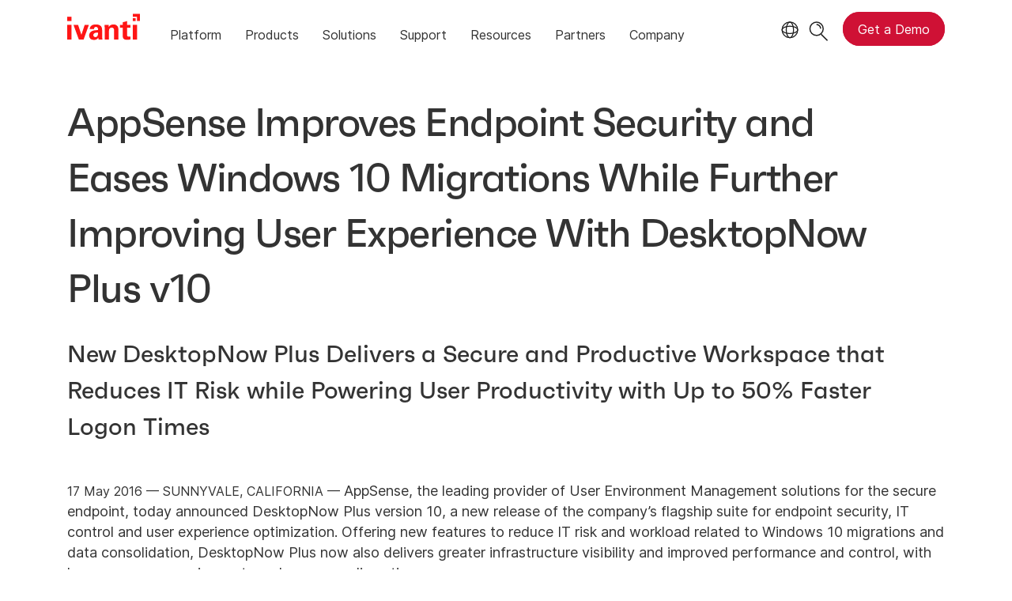

--- FILE ---
content_type: text/html; charset=utf-8
request_url: https://www.ivanti.com/en-au/company/press-releases/2016/appsense-improves-endpoint-security
body_size: 6631
content:

<!DOCTYPE html>
<html lang="en-au">
<head>
    <meta charset="utf-8">
    <meta name="viewport" content="width=device-width, initial-scale=1, shrink-to-fit=no">
    <meta name="theme-color" content="#ffffff">
    <meta http-equiv="x-ua-compatible" content="ie=edge">
    <meta name="description" content="New DesktopNow Plus Delivers a Secure and Productive Workspace that Reduces IT Risk while Powering User Productivity with Up to 50% Faster Logon Times">
    <meta name="keywords" content="">
        <meta prefix="og: http://ogp.me/ns#" property="og:type" content="website" />
        <meta prefix="og: http://ogp.me/ns#" property="og:title" content="AppSense: Endpoint Security Eases Windows 10 Migrations | Ivanti" />
        <meta prefix="og: http://ogp.me/ns#" property="og:description" content="New DesktopNow Plus Delivers a Secure and Productive Workspace that Reduces IT Risk while Powering User Productivity with Up to 50% Faster Logon Times" />
        <meta prefix="og: http://ogp.me/ns#" property="og:url" content="https://www.ivanti.com/en-au/company/press-releases/2016/appsense-improves-endpoint-security" />
        <meta name="twitter:card" content="summary_large_image" />
        <meta name="twitter:site" content="@GoIvanti" />
    <title>AppSense: Endpoint Security Eases Windows 10 Migrations | Ivanti</title>
    <script src="/bundles/js/head?v=RUkLco04EIuHf-fla2MuGtPRNR1wYys4EhsGvqb9EvY1"></script>

    <link rel="preload" as="script" href="/bundles/js/master?v=R_l8xg6XRch2QZX7SYPjBbJc72icTUz-1pi_u6UMzMY1">

    
        <link rel="preload" as="font" type="font/woff" href="https://static.ivanti.com/sites/marketing/fonts/faktum.woff" crossorigin />
    <link rel="preload" as="font" type="font/woff" href="https://static.ivanti.com/sites/marketing/fonts/faktum-medium-italic.woff" crossorigin />
    <link rel="preload" as="font" type="font/ttf" href="https://static.ivanti.com/sites/marketing/fonts/inter-regular.ttf" crossorigin />
    <link rel="preload" as="image" href="https://static.ivanti.com/sites/marketing/media/images/icons/misc/globe-icon.svg" />
    <link rel="preload" as="image" href="https://static.ivanti.com/sites/marketing/media/images/logos/ivanti-logo-red.svg" />
    <!-- CF WORKER:INS_TELEMETRY --><script>
        var appInsights = new Microsoft.ApplicationInsights.ApplicationInsights({
          config: {
              connectionString: 'InstrumentationKey=3afc380a-f5fb-4e47-ba2f-635dcb43569e;IngestionEndpoint=https://www.ivanti.com/data/appinsights',
              customHeaders: [
                  {
                    header: 'x-ivanti-stamp',
                    value: 'Mon, 26 Jan 2026 00:21:54 GMT'
                  },
                  {
                    header: 'x-ivanti-token',
                    value: 'SEofqcDt4sT%2Fhpl1%3AI1qGNLks%2F5UyTEtHhMFXq4ihVDzYgqQFnYVS7rk3HgCwzQnqetOjox5OimYy'
                  }
                ],
              disableCookiesUsage: true,
              disableInstrumentationKeyValidation: true,
              excludeRequestFromAutoTrackingPatterns: [new RegExp('.*')]
          }
        }).loadAppInsights();
        appInsights.trackPageView();
        // Track resource timings for App Insights
        if (window.PerformanceObserver) {
          const perfObserver = new PerformanceObserver(function (list, po) {
              ivanti.telemetry.processPerfEntries(list.getEntries());
          });
          perfObserver.observe({
              entryTypes: ['resource']
          });
        }
        (function (w, d, s, l, i) {
            w[l] = w[l] || []; w[l].push({
                'gtm.start':
                    new Date().getTime(), event: 'gtm.js'
            }); var f = d.getElementsByTagName(s)[0],
                j = d.createElement(s), dl = l != 'dataLayer' ? '&l=' + l : ''; j.async = true; j.src =
                    'https://www.googletagmanager.com/gtm.js?id=' + i + dl; f.parentNode.insertBefore(j, f);
        })(window, document, 'script', 'dataLayer', 'GTM-MSR93V6');
        console.log('Telemetry loaded');
        </script>
    <!-- Transcend Script // Airgap.js -->
    <script data-cfasync="false" data-autofocus="off" data-locale="en-AU" data-local-sync="allow-network-observable" src="https://transcend-cdn.com/cm/1fe6b9f3-e11a-460c-93ae-108461b36594/airgap.js"></script>
    <script src="https://cdnjs.cloudflare.com/ajax/libs/handlebars.js/4.7.7/handlebars.min.js"></script>
    <script src="https://www.youtube.com/iframe_api"></script>
    <script src="https://player.vimeo.com/api/player.js"></script>
    <link rel="canonical" href="https://www.ivanti.com/en-au/company/press-releases/2016/appsense-improves-endpoint-security" />
            <link rel="alternate" hreflang="de" href="https://www.ivanti.com/de/company/press-releases/2016/appsense-improves-endpoint-security" />
            <link rel="alternate" hreflang="fr" href="https://www.ivanti.com/fr/company/press-releases/2016/appsense-improves-endpoint-security" />
            <link rel="alternate" hreflang="es" href="https://www.ivanti.com/es/company/press-releases/2016/appsense-improves-endpoint-security" />
            <link rel="alternate" hreflang="it" href="https://www.ivanti.com/it/company/press-releases/2016/appsense-improves-endpoint-security" />
            <link rel="alternate" hreflang="ja" href="https://www.ivanti.com/ja/company/press-releases/2016/appsense-improves-endpoint-security" />
            <link rel="alternate" hreflang="en-gb" href="https://www.ivanti.com/en-gb/company/press-releases/2016/appsense-improves-endpoint-security" />
            <link rel="alternate" hreflang="en-au" href="https://www.ivanti.com/en-au/company/press-releases/2016/appsense-improves-endpoint-security" />
                <link rel="alternate" hreflang="en-nz" href="https://www.ivanti.com/en-au/company/press-releases/2016/appsense-improves-endpoint-security" />
            <link rel="alternate" hreflang="en-us" href="https://www.ivanti.com/company/press-releases/2016/appsense-improves-endpoint-security" />
                <link rel="alternate" hreflang="x-default" href="https://www.ivanti.com/company/press-releases/2016/appsense-improves-endpoint-security" />
            <link rel="alternate" hreflang="zh-cn" href="https://www.ivanti.com/zh-cn/company/press-releases/2016/appsense-improves-endpoint-security" />
    <link rel="icon" href="https://static.ivanti.com/sites/marketing/media/images/icons/ivanti-favicon.ico" sizes="16x16">
    <link rel="icon" type="image/png" href="https://static.ivanti.com/sites/marketing/media/images/icons/ivanti-favicon-32.png" sizes="32x32">
    <link rel="icon" type="image/png" href="https://static.ivanti.com/sites/marketing/media/images/icons/ivanti-favicon-152.png" sizes="152x152">
    <link href="/bundles/css/master?v=sofEFob5UE1px11VFhKNwGBXY9fv9wiZNhjtuoFiNHI1" rel="stylesheet"/>

    
    <link href="/bundles/css/news?v=NpoUVP8JNO2CUDxFnN3c5979jCF1eMogYqBZX2ff1_01" rel="stylesheet"/>


        <script type="application/ld+json">
            {"@context":"http://schema.org","@type":"NewsArticle","headline":"AppSense Improves Endpoint Security and Eases Windows 10 Migrations While Further Improving User Experience Wi","datePublished":"2022-10-20T10:45:54.0595303","mainEntityOfPage":{"@type":"WebPage","@id":"https://www.ivanti.com/en-au/company/press-releases/2016/appsense-improves-endpoint-security"},"publisher":{"@type":"Organization","name":"Ivanti","logo":{"@type":"ImageObject","url":"https://static.ivanti.com/sites/marketing/media/images/logos/ivanti-logo-header-black-red-accent.png"}},"author":{"@type":"Person","name":"Erin Jones"}}
        </script>
<script>
       ivanti.isChinaRequest = false;
       ivanti.isMidis = false;
       console.log("CF-Country: US")
     </script></head>
<body>
    <noscript>
        <iframe src="https://www.googletagmanager.com/ns.html?id=GTM-MSR93V6" height="0" width="0" style="display:none;visibility:hidden"></iframe>
    </noscript>
    <div class="page-wrapper">
                <header id="mainHeader" class="default"></header>
            <nav id="language-menu" class="dropdown" aria-label="Language">
                <div class="container">
                    <div class="row lang-title">
                        <svg xmlns="http://www.w3.org/2000/svg" viewBox="0 0 25 25" fill="none">
                            <circle cx="12.5801" cy="12.2557" r="11.25" stroke="#212121" stroke-width="1.5" />
                            <path d="M12.5801 1.00568C13.7998 1.00568 15.1064 2.01442 16.1523 4.10626C17.1757 6.15321 17.8301 9.03344 17.8301 12.2557C17.8301 15.4779 17.1757 18.3581 16.1523 20.4051C15.1064 22.4969 13.7998 23.5057 12.5801 23.5057C11.3603 23.5057 10.0537 22.4969 9.00781 20.4051C7.98448 18.3581 7.33008 15.4779 7.33008 12.2557C7.33008 9.03344 7.98448 6.15321 9.00781 4.10626C10.0537 2.01442 11.3603 1.00568 12.5801 1.00568Z" stroke="#212121" stroke-width="1.5" />
                            <path d="M23.8301 12.2557C23.8301 13.4754 22.8213 14.782 20.7295 15.8279C18.6825 16.8513 15.8023 17.5057 12.5801 17.5057C9.35784 17.5057 6.47761 16.8513 4.43066 15.8279C2.33882 14.782 1.33008 13.4754 1.33008 12.2557C1.33008 11.0359 2.33882 9.72933 4.43066 8.68341C6.47761 7.66007 9.35784 7.00568 12.5801 7.00568C15.8023 7.00568 18.6825 7.66007 20.7295 8.68341C22.8213 9.72933 23.8301 11.0359 23.8301 12.2557Z" stroke="#212121" stroke-width="1.5" />
                        </svg>
                        <p>Language/Region</p>
                    </div>
                    <div class="row languages">
                        <ul>
                                    <li data-nav-breadcrumb="english|united-states">
                                            <a rel="alternate" href="https://www.ivanti.com/company/press-releases/2016/appsense-improves-endpoint-security" hreflang="en-us">English (Global)</a>
                                    </li>
                                    <li data-nav-breadcrumb="english|en-au">
                                            <a rel="alternate" href="https://www.ivanti.com/en-au/company/press-releases/2016/appsense-improves-endpoint-security" hreflang="en-au">English (Australia)</a>
                                    </li>
                                    <li data-nav-breadcrumb="english|en-gb">
                                            <a rel="alternate" href="https://www.ivanti.com/en-gb/company/press-releases/2016/appsense-improves-endpoint-security" hreflang="en-gb">English (United Kingdom)</a>
                                    </li>
                                    <li data-nav-breadcrumb="europe|germany">
                                            <a rel="alternate" href="https://www.ivanti.com/de/company/press-releases/2016/appsense-improves-endpoint-security" hreflang="de">Deutsch</a>
                                    </li>
                                    <li data-nav-breadcrumb="europe|spain">
                                            <a rel="alternate" href="https://www.ivanti.com/es/company/press-releases/2016/appsense-improves-endpoint-security" hreflang="es">Espa&#241;ol</a>
                                    </li>
                                    <li data-nav-breadcrumb="europe|france">
                                            <a rel="alternate" href="https://www.ivanti.com/fr/company/press-releases/2016/appsense-improves-endpoint-security" hreflang="fr">Fran&#231;ais</a>
                                    </li>
                                    <li data-nav-breadcrumb="europe|italy">
                                            <a rel="alternate" href="https://www.ivanti.com/it/company/press-releases/2016/appsense-improves-endpoint-security" hreflang="it">Italiano</a>
                                    </li>
                                    <li data-nav-breadcrumb="other|china">
                                            <a rel="alternate" href="https://www.ivanti.com/zh-cn/company/press-releases/2016/appsense-improves-endpoint-security" hreflang="zh-cn">中文(中国)</a>
                                    </li>
                                    <li data-nav-breadcrumb="other|japan">
                                            <a rel="alternate" href="https://www.ivanti.com/ja/company/press-releases/2016/appsense-improves-endpoint-security" hreflang="ja">日本語</a>
                                    </li>
                        </ul>
                    </div>
                    <button class="header-close-button"></button>
                </div>
            </nav>
            <nav class="search-nav desktop dropdown" aria-label="Search">
                <div class="container-fluid">
                    <div class="row">
                        <div class="col-xs-12">
                            <form class="searchbox" method="get" action="https://www.ivanti.com/en-au/search">
                                <input tabindex="0" type="text" name="q" class="search-terms" placeholder="Search">
                                <button type="submit" class="search-submit"></button>
                            </form>
                            <p>Search the knowledge base, product forums and documentation on the <a href="https://forums.ivanti.com/s/searchallcontent?language=en_US" target="_blank">Ivanti Community.</a></p>
                        </div>
                    </div>
                    <button tabindex="0" class="header-close-button"></button>
                </div>
            </nav>
                    <main id="animation-page-wrap">

<section class="section-class-container press-article-container">
    <div class="container">
        <div class="titles row">
            <div class="col-xs-12">
                <div class="title">
                    <h1>AppSense Improves Endpoint Security and Eases Windows 10 Migrations While Further Improving User Experience With DesktopNow Plus v10</h1>
                        <h3>New DesktopNow Plus Delivers a Secure and Productive Workspace that Reduces IT Risk while Powering User Productivity with Up to 50% Faster Logon Times</h3>
                </div>
            </div>
        </div>
        <div class="article row">
            <div class="col-xs-12">
                <div>
                    <span>17 May 2016 — SUNNYVALE, CALIFORNIA —</span>
                    <p>AppSense, the leading provider of User Environment Management solutions for the secure endpoint, today announced DesktopNow Plus version 10, a new release of the company&rsquo;s flagship suite for endpoint security, IT control and user experience optimization. Offering new features to reduce IT risk and workload related to Windows 10 migrations and data consolidation, DesktopNow Plus now also delivers greater infrastructure visibility and improved performance and control, with lower resource requirements and zero user disruption.</p>

<p>DesktopNow Plus is a comprehensive user environment management solution that enables IT to balance desktop control and user productivity. With DesktopNow Plus, IT can simplify and streamline desktop deployment and management for physical, virtual and cloud-delivered desktops, delivering a personalised, compliant desktop regardless of location or device, while reducing both IT capital and operational costs. New features in the release further reduce endpoint security risk, eliminate Windows 10 migration and data consolidation challenges, and empower user productivity through an enhanced, more personalised desktop experience.</p>

<p>&ldquo;The enhancements in DesktopNow Plus v10 will enable us to deliver an even faster and more secure desktop experience for all our users,&rdquo;&nbsp;said AppSense customer&nbsp;Sean&nbsp;Hunnicutt, VUC Engineering, AIG.&nbsp;&ldquo;AppSense is a critical part of our plans for a smooth migration to Windows 10.&rdquo;</p>

<p><strong>Reduced Endpoint Security Risk</strong><br />
Working to mitigate endpoint security risk, DesktopNow Plus v10 enables IT or InfoSec personnel to&nbsp;create customised endpoint policies guided by production data utilising new report philtre, sorting, and grouping capabilities and new reports that track and pinpoint non-compliant end user behaviour. The suite also provides more options for granular application control and least privilege access and management so IT can create rules that address any desktop scenario and use case. With users becoming more mobile, DesktopNow Plus v10 controls users&rsquo; web browser and SaaS application policies to enable users to work securely from anywhere.</p>

<p><strong>Easier, Controlled Windows 10 Migrations</strong><br />
DesktopNow Plus v10 is uniquely designed to ease the constant state of migration brought on by Microsoft&rsquo;s faster release cadence. Improved reporting allows IT to develop cost-effective action plans for time-consuming initiatives such as desktop refresh and Windows 10/application upgrades. New Windows client endpoint sync controls support enablement and configuration of a large number of endpoints prior to sync activity. Data migrations can be simplified and controlled with new features including file sync visibility and the ability to automatically start, pause or resume sync on a Windows client. For Microsoft applications support, DesktopNow Plus v10 offers easier Microsoft Outlook setup, an Office 2016/365 Application Group &amp; Windows Settings Personalization Template and support for Windows 10 Credential Guard and Start Menu customizations.</p>

<p><strong>Enhanced User Experience for a Productive Workforce</strong><br />
DesktopNow Plus v10 provides new features that enable IT to improve end users&rsquo; computing experience, including more personalization options, enhanced drive and printer mapping, and support for IP-based printers and automatic personalization removal. The suite also delivers up to 50% reduction in logon times when using Windows Personalization to capture large numbers of small files, such as cookies. File sync updates include improvements to Windows client mapped drives and disruption-free client synchronisation of Microsoft Outlook PST files.</p>

<p>For IT, DesktopNow Plus v10 offers a new server configuration portal that centralises management of local DTN server instances via a single web browser page, enabling prompt response to user issues from anywhere at any time. The portal also supports multi-user operations so IT can better delegate user environment management administrative workload. Other new time-saving features include unlimited control functionality, easier workflows, enhanced rule customization, and task delay to reduce server load.</p>

<p>&ldquo;With DesktopNow Plus v10, we are once again proving that reducing endpoint security risk and ensuring a great user experience are not mutually exclusive,&rdquo; said Jon Rolls, Vice President of Product Management for AppSense. &ldquo;This new release will dramatically reduce IT risk and workload related to Windows 10 migration and data consolidation projects. In addition, it provides IT more visibility than ever into their endpoint environment&rsquo;s security, performance and compliance.&rdquo;</p>

<p>DesktopNow Plus v10 is comprised of:</p>

<ul>
	<li>AppSense Application Manager 10.0</li>
	<li>AppSense Environment Manager 10.0</li>
	<li>AppSense Performance Manager 10.0</li>
	<li>AppSense Insight 10.0</li>
	<li>AppSense DataNow 4.0</li>
</ul>

<p>AppSense will be showcasing DesktopNow Plus v10 in Las Vegas, May 24-26, during Citrix Synergy 2016 at Booth 515G and LANDESK Interchange 16 at Booth 6. DesktopNow Plus v10 will be released for General Availability in June 2016. DataNow 4.0 and AppSense Insight 10.0 are available now.</p>

<p><strong>About AppSense</strong></p>

<p>AppSense is the leading provider of User Environment Management solutions for the secure endpoint. The technology&nbsp;allows IT to secure and simplify workspace control at scale across physical, virtual and cloud-delivered desktops. &nbsp;AppSense solutions have been deployed by 3,600 enterprises worldwide to nine million endpoints. AppSense is now a part of the&nbsp;LANDESK&nbsp;family with offices around the world.</p>

<p>Copyright &copy; 2016, AppSense. All rights reserved.</p>

<p>###</p>

                </div>
                <div class="article-faq">
                    
                </div>
            </div>
        </div>
            <div class="contacts divider-line-before-row row">
                    <div class="contacts-header col-xs-12">
                        <h4>Press Contacts</h4>
                    </div>
                                    <div class="col-xs-12 col-sm-6 col-md-4">
                        <span class="name">Erin Jones</span><br />
                        Avista Public Relations<br />
                        Representing Ivanti<br />
                        +1 704-664-2170<br />
                        <a href="/cdn-cgi/l/email-protection#d8bdb2b7b6bdab98b9aeb1abacb9a8aaf6bbb7b5"><span class="__cf_email__" data-cfemail="583d3237363d2b18392e312b2c39282a763b3735">[email&#160;protected]</span></a>
                    </div>
            </div>
    </div>
</section></main>

        <footer id="mainFooter"></footer>
            </div>
    <script data-cfasync="false" src="/cdn-cgi/scripts/5c5dd728/cloudflare-static/email-decode.min.js"></script><script>
        ivanti.loadHeader = true;
        ivanti.loadFooter = true;
        if (ivanti.loadHeader)
        {
            $('#mainHeader').load('/en-au/partials/header?v=3.3&showtel=false', ivanti.header.onLoad);
        }
        if (ivanti.loadFooter)
        {
            $('#mainFooter').load('/en-au/partials/footer?v=2.1');
        }
        ivanti.resStrings["newTabText"] = `link opens in new tab`;
        ivanti.persistUrlParams();
    </script>
    <script src="/bundles/js/master?v=R_l8xg6XRch2QZX7SYPjBbJc72icTUz-1pi_u6UMzMY1"></script>

        
    <script type="text/plain" class="optanon-category-2">
        window._elqQ = [
            ['elqSetSiteId', '1800677'],
            ['elqUseFirstPartyCookie', 'tracking.info.ivanti.com'],
            ['elqTrackPageView', window.location.href]
        ];
        ivanti.injectScript("https://img.en25.com/i/elqCfg.min.js", true);
    </script>
<script defer src="https://static.cloudflareinsights.com/beacon.min.js/vcd15cbe7772f49c399c6a5babf22c1241717689176015" integrity="sha512-ZpsOmlRQV6y907TI0dKBHq9Md29nnaEIPlkf84rnaERnq6zvWvPUqr2ft8M1aS28oN72PdrCzSjY4U6VaAw1EQ==" data-cf-beacon='{"rayId":"9c3bda54eee72407","version":"2025.9.1","serverTiming":{"name":{"cfExtPri":true,"cfEdge":true,"cfOrigin":true,"cfL4":true,"cfSpeedBrain":true,"cfCacheStatus":true}},"token":"3234a70395ab4e4ba3444e9a84abc8c1","b":1}' crossorigin="anonymous"></script>
</body>
</html>

--- FILE ---
content_type: text/css
request_url: https://tags.srv.stackadapt.com/sa.css
body_size: -11
content:
:root {
    --sa-uid: '0-53eeed6e-99b0-50a5-51d8-653c94bd91d1';
}

--- FILE ---
content_type: text/plain
request_url: https://c.6sc.co/?m=1
body_size: 2
content:
6suuid=4618d01775d60000a5b37669cd030000865b3000

--- FILE ---
content_type: application/javascript; charset=utf-8
request_url: https://www.ivanti.com/bundles/js/head?v=RUkLco04EIuHf-fla2MuGtPRNR1wYys4EhsGvqb9EvY1
body_size: 101274
content:
/*!
 * Application Insights JavaScript SDK - Web, 3.3.6
 * Copyright (c) Microsoft and contributors. All rights reserved.
 */
!function(n,e){var t,r,i={},o="__ms$mod__",a={},u=a.es5_ai_3_3_6={},c="3.3.6",s="Microsoft",l=(l=n=n[s]=n[s]||{})[s="ApplicationInsights3"]=l[s]||{},f=(f=n)[s="ApplicationInsights"]=f[s]||{},n=l[o]=l[o]||{},d=n.v=n.v||[],s=f[o]=f[o]||{},p=s.v=s.v||[];for(r in(s.o=s.o||[]).push(a),e(i),i)t="x",l[r]=i[r],d[r]=c,"undefined"==typeof f[r]?(t="n",(f[r]=i[r])&&(p[r]=c)):p[r]||(p[r]="---"),(u[t]=u[t]||[]).push(r)}(this,function(n){"use strict";function u(n,e){return n||e}function c(n,e){return n[e]}var g,en=undefined,m=null,s="",l="function",y="object",b="prototype",x="__proto__",I="undefined",w="constructor",C="Symbol",T="_polyfill",k="length",_="name",tn="call",P="toString",E=u(Object),N=c(E,b),A=u(String),M=c(A,b),R=u(Math),e=u(Array),O=c(e,b),rn=c(O,"slice");function L(n,e){try{return{v:n.apply(this,e)}}catch(t){return{e:t}}}function U(e){return function(n){return typeof n===e}}function q(n){var e="[object "+n+"]";return function(n){return!(!n||N[P].call(n)!==e)}}function cn(n){return typeof n===I||n===I}function sn(n){return n===m||cn(n)}function F(n){return!!n||n!==en}var ln=U("string"),$=U(l);function wn(n){return!(!n&&sn(n)||!n||typeof n!==y)}var fn=c(e,"isArray"),H=q("Date"),j=U("number"),Cn=U("boolean"),z=q("Error");function Tn(n){return n&&n.then&&$(n.then)}function B(n){return!(!n||(e=!n,(t=L(function(){return!(n&&0+n)})).e?e:t.v));var e,t}var K=c(E,"getOwnPropertyDescriptor");function X(n,e){return!!n&&N.hasOwnProperty[tn](n,e)}var Sn=u(c(E,"hasOwn"),J);function J(n,e){return X(n,e)||!!K(n,e)}function Y(n,e,t){if(n&&wn(n))for(var r in n)if(Sn(n,r)&&-1===e[tn](t||n,r,n[r]))break}var W={e:"enumerable",c:"configurable",v:"value",w:"writable",g:"get",s:"set"},on=c(E,"defineProperty");function dn(n,e,t){return on(n,e,(r=t,(i={})[W.c]=!0,i[W.e]=!0,r.l&&(i.get=function(){return r.l.v},(n=K(r.l,"v"))&&n.set&&(i.set=function(n){r.l.v=n})),Y(r,function(n,e){i[W[n]]=F(e)?e:i[W[n]]}),i));var r,i}function an(n,t,r,e){var i={};return Y(n,function(n,e){un(i,n,t?e:n),un(i,e,r?e:n)}),e?e(i):i}function un(n,e,t){on(n,e,{value:t,enumerable:!0,writable:!1})}var kn=u(A),_n="[object Error]";function pn(n,e){var t=s,r=N[P][tn](n);r===_n&&(n={stack:kn(n.stack),message:kn(n.message),name:kn(n.name)});try{t=((t=JSON.stringify(n,m,e?"number"==typeof e?e:4:en))?t.replace(/"(\w+)"\s*:\s{0,1}/g,"$1: "):m)||kn(n)}catch(i){t=" - "+pn(i,e)}return r+": "+t}function Dn(n){throw Error(n)}function Pn(n){throw new TypeError(n)}var En=c(E,"freeze");function Nn(n){return n}function An(n){return n[x]||m}var Mn=c(E,"assign"),Rn=c(E,"keys");function On(n){return En&&Y(n,function(n,e){(fn(e)||wn(e))&&On(e)}),Ln(n)}var Ln=u(En,Nn),Un=u(c(E,"getPrototypeOf"),An);function Vn(n){return an(n,0,0,Ln)}var qn,Fn=Vn({asyncIterator:0,hasInstance:1,isConcatSpreadable:2,iterator:3,match:4,matchAll:5,replace:6,search:7,species:8,split:9,toPrimitive:10,toStringTag:11,unscopables:12}),Hn="__tsUtils$gblCfg";function jn(){var n;return(n=(n=(n=typeof globalThis!==I?globalThis:n)||typeof self===I?n:self)||typeof window===I?n:window)||typeof global===I?n:global}function zn(){var n;return qn||(n=L(jn).v||{},qn=n[Hn]=n[Hn]||{}),qn}function Bn(r,n,i){var o=n?n[r]:m;return function(n){var e,t=(n?n[r]:m)||o;if(t||i)return e=arguments,(t||i).apply(n,t?rn[tn](e,1):e);Pn('"'+kn(r)+'" not defined for '+pn(n))}}function Kn(e){return function(n){return n[e]}}var Xn=c(R,"min"),Jn=c(R,"max"),Wn=Bn("slice",M),Gn=Bn("substring",M),$n=Bn("substr",M,Yn);function Yn(n,e,t){return sn(n)&&Pn("Invalid "+pn(n)),t<0?s:((e=e||0)<0&&(e=Jn(e+n[k],0)),cn(t)?Wn(n,e):Wn(n,e,e+t))}function Qn(n,e){return Gn(n,0,e)}var Zn,ne,i;function ee(n){var e={description:kn(n),toString:function(){return C+"("+n+")"}};return e[T]=!0,e}function te(){i=zn()}function re(n){return on({toJSON:function(){return n}},"v",{value:n})}var ie,oe="window";function ae(n,e){var t;return function(){return i||te(),(t=t&&!i.lzy?t:re(L(n,e).v)).v}}function ue(n){return i||te(),(ie=ie&&!1!==n&&!i.lzy?ie:re(L(jn).v||m)).v}function D(n,e){e=ie&&!1!==e?ie.v:ue(e);if(e&&e[n])return e[n];if(n===oe)try{return window}catch(t){}return m}var ce,se,le,fe=ae(D,["document"]),de=ae(D,[oe]),pe=ae(D,["navigator"]),ve=ae(D,["history"]),ge=ae(function(){return!!L(function(){return process&&(process.versions||{}).node}).v}),he=ae(function(){return!!L(function(){return self&&self instanceof WorkerGlobalScope}).v});function me(){return ce=re(L(D,[C]).v)}function ye(n){var e=(i.lzy?0:ce)||me();return e.v?e.v[n]:en}function be(){return i||te(),((i.lzy?0:ce)||me()).v}function xe(n,e){var t=Fn[n],r=(i||te(),(i.lzy?0:ce)||me());return r.v?r.v[t||n]:e?en:(ne=ne||{},(t=Fn[n])?ne[t]=ne[t]||ee(C+"."+t):void 0)}function Ie(n,e){i||te();var t=(i.lzy?0:ce)||me();return t.v?t.v(n):e?m:ee(n)}function we(n){return i||te(),((se=(i.lzy?0:se)||re(L(ye,["for"]).v)).v||function(n){Zn||(r=zn(),Zn=r.gblSym=r.gblSym||{k:{},s:{}});var e,t,r=Zn;return Sn(r.k,n)||(e=ee(n),t=Rn(r.s).length,e._urid=function(){return t+"_"+e[P]()},r.k[n]=e,r.s[e._urid()]=kn(n)),r.k[n]})(n)}function Ce(n){return n&&$(n.next)}function Te(n){return n!==m&&F(n)&&$(n[xe(3)])}function Se(n,e,t){if(n&&(Ce(n)||(n=n[(le=le||re(xe(3))).v]?n[le.v]():m),Ce(n))){var r=en,i=en;try{for(var o=0;!(i=n.next()).done&&-1!==e[tn](t||n,i.value,o,n);)o++}catch(a){r={e:a},n["throw"]&&(i=m,n["throw"](r))}finally{try{i&&!i.done&&n["return"]&&n["return"](i)}finally{if(r)throw r.e}}}}function ke(n,e,t){return n.apply(e,t)}function _e(e,n){return!cn(n)&&e&&(fn(n)?ke(e.push,e,n):Ce(n)||Te(n)?Se(n,function(n){e.push(n)}):e.push(n)),e}function vn(n,e,t){if(n)for(var r=n[k]>>>0,i=0;i<r&&!(i in n&&-1===e[tn](t||n,n[i],i,n));i++);}var De=Bn("indexOf",O),Pe=Bn("map",O);function Ee(n){return((n?n.slice:m)||rn).apply(n,rn[tn](arguments,1))}var Ne,Ae,Me=Bn("reduce",O),Re=u(c(E,"create"),Oe);function Oe(n){if(!n)return{};var e=typeof n;function t(){}return e!==y&&e!==l&&Pn("Prototype must be an Object or function: "+pn(n)),t[b]=n,new t}function Le(n,e){return(E.setPrototypeOf||function(t,n){var e;(Ne=Ne||re(((e={})[x]=[],e instanceof Array))).v?t[x]=n:Y(n,function(n,e){return t[n]=e})})(n,e)}function Ue(n,e){e&&(n[_]=e)}function Ve(i,o,n){var e,t,a=n||Error,u=a[b][_],c=Error.captureStackTrace,n=a;return L(dn,[t=function(){var n=this,e=arguments;try{L(Ue,[a,i]);var t,r=ke(a,n,rn[tn](e))||n;return r!==n&&(t=Un(n))!==Un(r)&&Le(r,t),c&&c(r,n[w]),o&&o(r,e),r}finally{L(Ue,[a,u])}},_,{v:e=i,c:!0,e:!1}]),(t=Le(t,n))[b]=n===m?Re(n):(r[b]=n[b],new r),t;function r(){this[w]=t,L(dn,[this,_,{v:e,c:!0,e:!1}])}}function qe(n){throw new(Ae=Ae||Ve("UnsupportedError"))(n)}function Fe(){return(Date.now||He)()}function He(){return(new Date).getTime()}function je(e){return function(n){return sn(n)&&Pn("strTrim called ["+pn(n)+"]"),n&&n.replace?n.replace(e,s):n}}var ze,Be,Ke,G=Bn("trim",M,je(/^\s+|(?=\s)\s+$/g)),Xe=c(R,"floor");function Je(n){if(!n||typeof n!==y)return!1;var e=!1;if(n!==(Ke=Ke||de()||!0)){Be||(ze=Function[b][P],Be=ze[tn](E));try{var t=Un(n),e=(e=!t)||!(!(t=X(t,w)?t[w]:t)||typeof t!==l||ze[tn](t)!==Be)}catch(r){}}return e}function We(n){return n.value&&Qe(n),!0}var Ge=[function(n){var e,t=n.value;return!!fn(t)&&((e=n.result=[]).length=t.length,n.copyTo(e,t),!0)},Qe,function(n){return n.type===l},function(n){var e=n.value;return!!H(e)&&(n.result=new Date(e.getTime()),!0)}];function $e(t,n,r,e){var i,o,a=r.handler,e=r.path?e?r.path.concat(e):r.path:[],u={handler:r.handler,src:r.src,path:e},c=typeof n,s=!1,l=n===m,f=(l||(n&&c===y?s=Je(n):(g=g||["string","number","boolean",I,"symbol","bigint"],l=!(c===y||!~g.indexOf(c)))),{type:c,isPrim:l,isPlain:s,value:n,result:n,path:e,origin:r.src,copy:function(n,e){return $e(t,n,e?u:r,e)},copyTo:function(n,e){return Ye(t,n,e,u)}});return f.isPrim?a&&a[tn](r,f)?f.result:n:(i=n,c=function(e){dn(f,"result",{g:function(){return e.v},s:function(n){e.v=n}});for(var n=0,t=a;!(t||(n<Ge.length?Ge[n++]:We))[tn](r,f);)t=m},vn(l=t,function(n){if(n.k===i)return o=n,-1}),o||(o={k:i,v:i},l.push(o),c(o)),o.v)}function Ye(n,e,t,r){if(!sn(t))for(var i in t)e[i]=$e(n,t[i],r,i);return e}function Qe(n){var e,t=n.value;return!(!t||!n.isPlain||(e=n.result={},n.copyTo(e,t),0))}function Ze(e,n){return vn(n,function(n){Ye([],e,n,{handler:void 0,src:n,path:[]})}),e}function nt(n){return Ze($e([],n,{handler:void 0,src:n})||{},rn[tn](arguments))}var et,tt=Kn(k);function rt(){return i||te(),(et=et&&!i.lzy?et:re(L(D,["performance"]).v)).v}var it=c(R,"round"),ot=Bn("split",M);function at(e,n,t){var r;e&&n&&(r=(n=ot(n,".")).pop(),vn(n,function(n){sn(e[n])&&(e[n]={}),e=e[n]}),e[r]=t)}var ut=Bn("endsWith",M,ct);function ct(n,e,t){ln(n)||Pn("'"+pn(n)+"' is not a string");e=ln(e)?e:kn(e),t=!cn(t)&&t<n[k]?t:n[k];return Gn(n,t-e[k],t)===e}var st=Bn("indexOf",M),lt="unref",ft="hasRef";function dt(n,e,t){var r,i,o,a,u,c=fn(e),s=c?e.length:0,l=(0<s?e[0]:c?en:e)||setTimeout,f=(1<s?e[1]:en)||clearTimeout,d=t[0],p=(t[0]=function(){p.dn(),ke(d,en,rn[tn](arguments))},r=function(n){if(n){if(n.refresh)return n.refresh(),n;ke(f,en,[n])}return ke(l,en,t)},i=function(n){ke(f,en,[n])},a=!0,u=n?r(m):m,(o={cancel:g,refresh:h,hasRef:function(){return u&&u[ft]?u[ft]():a},ref:function(){return a=!0,u&&u.ref&&u.ref(),o}})[lt]=v,{h:o=on(o,"enabled",{get:function(){return!!u},set:function(n){!n&&u&&g(),n&&!u&&h()}}),dn:function(){u=m}});function v(){return a=!1,u&&u[lt]&&u[lt](),o}function g(){u&&i(u),u=m}function h(){return u=r(u),a||v(),o}return p.h}function pt(){return dt(!0,en,rn[tn](arguments))}var vt,e=function(n){return an(n,1,0,Ln)},gt=e({NONE:0,PENDING:3,INACTIVE:1,ACTIVE:2}),ht="toLowerCase",gn="length",mt="warnToConsole",yt="throwInternal",bt="watch",xt="apply",Q="push",It="splice",Z="logger",wt="cancel",Ct="initialize",Tt="identifier",St="removeNotificationListener",kt="addNotificationListener",_t="isInitialized",Dt="value",Pt="getNotifyMgr",Et="getPlugin",Nt="name",At="processNext",Mt="getProcessTelContext",Rt="enabled",Ot="stopPollingInternalLogs",Lt="unload",Ut="onComplete",Vt="version",qt="loggingLevelConsole",Ft="createNew",Ht="teardown",jt="messageId",zt="message",Bt="diagLog",Kt="_doTeardown",Xt="update",Jt="getNext",Wt="setNextPlugin",Gt="userAgent",$t="split",Yt="replace",Qt="type",Zt="evtName",nr="status",er="getAllResponseHeaders",tr="isChildEvt",rr="data",ir="getCtx",or="setCtx",ar="itemsReceived",ur="urlString",cr="headers",sr="timeout",lr="traceFlags",fr="getAttribute",dr="function",pr="object",vr="undefined",gr="prototype",hr=Object,mr=hr[gr],yr=((ue()||{}).Symbol,(ue()||{}).Reflect,"hasOwnProperty"),br=Mn||function(n){for(var e,t=1,r=arguments.length;t<r;t++)for(var i in e=arguments[t])mr[yr].call(e,i)&&(n[i]=e[i]);return n},xr=function(n,e){return(xr=hr.setPrototypeOf||{__proto__:[]}instanceof Array&&function(n,e){n.__proto__=e}||function(n,e){for(var t in e)e[yr](t)&&(n[t]=e[t])})(n,e)};function Ir(n,e){function t(){this.constructor=n}typeof e!==dr&&null!==e&&Pn("Class extends value "+e+" is not a constructor or null"),xr(n,e),n[gr]=null===e?Re(e):(t[gr]=e[gr],new t)}function wr(n,e){for(var t=0,r=e.length,i=n.length;t<r;t++,i++)n[i]=e[t];return n}var Cr="constructor",Tr="prototype",Sr="function",kr="_dynInstFuncs",_r="_isDynProxy",Dr="_dynClass",Pr="_dynInstChk",Er=Pr,Nr="_dfOpts",Ar="_unknown_",Mr="__proto__",Rr="_dyn"+Mr,A="__dynProto$Gbl",Or="_dynInstProto",Lr="useBaseInst",Ur="setInstFuncs",Vr=Object,qr=Vr.getPrototypeOf,Fr=Vr.getOwnPropertyNames,O=ue(),Hr=O[A]||(O[A]={o:((R={})[Ur]=!0,R[Lr]=!0,R),n:1e3});function jr(n){return n&&(n===Vr[Tr]||n===Array[Tr])}function zr(n){return jr(n)||n===Function[Tr]}function Br(n){if(n){if(qr)return qr(n);var e=n[Mr]||n[Tr]||(n[Cr]?n[Cr][Tr]:null),t=n[Rr]||e;X(n,Rr)||(delete n[Or],t=n[Rr]=n[Or]||n[Rr],n[Or]=e)}return t}function Kr(n,e){var t=[];if(Fr)t=Fr(n);else for(var r in n)"string"==typeof r&&X(n,r)&&t.push(r);if(t&&0<t.length)for(var i=0;i<t.length;i++)e(t[i])}function Xr(n,e,t){return e!==Cr&&typeof n[e]===Sr&&(t||X(n,e))&&e!==Mr&&e!==Tr}function Jr(n){Pn("DynamicProto: "+n)}function Wr(n,e){for(var t=n.length-1;0<=t;t--)if(n[t]===e)return 1}function Gr(n,e){return X(n,Tr)?n.name||e||Ar:((n||{})[Cr]||{}).name||e||Ar}function hn(n,r,e,t){X(n,Tr)||Jr("theClass is an invalid class definition.");var i,o,a,u,c,s,l=n[Tr],f=(function(n){if(!qr)return 1;for(var e=[],t=Br(r);t&&!zr(t)&&!Wr(e,t);){if(t===n)return 1;e.push(t),t=Br(t)}}(l)||Jr("["+Gr(n)+"] not in hierarchy of ["+Gr(r)+"]"),null),n=(X(l,Dr)?f=l[Dr]:(f="_dynCls$"+Gr(n,"_")+"$"+Hr.n,Hr.n++,l[Dr]=f),hn[Nr]),d=!!n[Lr],p=(d&&t&&t[Lr]!==undefined&&(d=!!t[Lr]),i=r,o=Re(null),Kr(i,function(n){!o[n]&&Xr(i,n,!1)&&(o[n]=i[n])}),o),d=(e(r,function(n,e,t,o){function r(n,e,t){var r,i=e[t];return i[_r]&&o&&!1!==(r=n[kr]||{})[Er]&&(i=(r[e[Dr]]||{})[t]||i),function(){return i.apply(n,arguments)}}for(var i=Re(null),a=(Kr(t,function(n){i[n]=r(e,t,n)}),Br(n)),u=[];a&&!zr(a)&&!Wr(u,a);)Kr(a,function(n){!i[n]&&Xr(a,n,!qr)&&(i[n]=r(e,a,n))}),u.push(a),a=Br(a);return i}(l,r,p,d)),!!qr&&!!n[Ur]);a=l,e=f,u=r,c=p,n=!1!==(d=d&&t?!!t[Ur]:d),jr(a)||jr(l=u[kr]=u[kr]||Re(null))||(s=l[e]=l[e]||Re(null),!1!==l[Er]&&(l[Er]=!!n),jr(s)||Kr(u,function(n){var t,r,i;Xr(u,n,!1)&&u[n]!==c[n]&&(s[n]=u[n],delete u[n],X(a,n)&&(!a[n]||a[n][_r])||(a[n]=(t=a,r=n,(i=function(){var n,e;return(function(n,e,t,r){var i=null;if(n&&X(t,Dr)){var o=n[kr]||Re(null);if((i=(o[t[Dr]]||Re(null))[e])||Jr("Missing ["+e+"] "+Sr),!i[Pr]&&!1!==o[Er]){for(var a=!X(n,e),u=Br(n),c=[];a&&u&&!zr(u)&&!Wr(c,u);){var s=u[e];if(s){a=s===r;break}c.push(u),u=Br(u)}try{a&&(n[e]=i),i[Pr]=1}catch(l){o[Er]=!1}}}return i}(this,r,t,i)||(typeof(e=(e=t[n=r])===i?Br(t)[n]:e)!==Sr&&Jr("["+n+"] is not a "+Sr),e)).apply(this,arguments)})[_r]=1,i)))}))}hn[Nr]=Hr.o;var $r="Promise",Yr="rejected";function Qr(n,e){return Zr(n,function(n){return e?e({status:"fulfilled",rejected:!1,value:n}):n},function(n){return e?e({status:Yr,rejected:!0,reason:n}):n})}function Zr(n,e,t,r){var i,o=n;try{if(Tn(n))(e||t)&&(o=n.then(e,t));else try{e&&(o=e(n))}catch(a){if(!t)throw a;o=t(a)}}finally{r&&(n=o,(i=r)&&(Tn(n)?n["finally"]?n["finally"](i):n.then(function(n){return i(),n},function(n){throw i(),n}):i()))}return o}var ni,ei=["pending","resolving","resolved",Yr],ti="dispatchEvent";function ri(n){var e;return!!(e=n&&n.createEvent?n.createEvent("Event"):e)&&e.initEvent}var ii,oi,ai,ui,ci="unhandledRejection",si=ci.toLowerCase(),li=10;function fi(n){return $(n)?n.toString():pn(n)}function di(n,e,t){var u,o,r=Ee(arguments,3),c=0,s=!1,l=[],f=!1,i=null;function a(o,a){return f=!0,i&&i.cancel(),i=null,n(function(r,i){l.push(function(){try{var n=2===c?o:a,e=cn(n)?u:$(n)?n(u):n;Tn(e)?e.then(r,i):(n||3!==c?r:i)(e)}catch(t){i(t)}}),s&&p()},r)}function d(){return ei[c]}function p(){var n;0<l.length&&(n=l.slice(),l=[],f=!0,i&&i.cancel(),i=null,e(n))}function v(e,t){return function(n){if(c===t){if(2===e&&Tn(n))return c=1,void n.then(v(2,1),v(3,1));c=e,s=!0,u=n,p(),f||3!==e||i||(i=pt(g,li))}}}function g(){var n,e,t,r,i;f||(f=!0,ge()?process.emit(ci,u,o):(n=de()||ue(),ii=ii||re(L(D,[$r+"RejectionEvent"]).v),n=n,e=si,r=function(n){return dn(n,"promise",{g:function(){return o}}),n.reason=u,n},t=!!ii.v,i=fe(),r(i=(ni=ni||re(!!L(ri,[i]).v)).v?i.createEvent("Event"):t?new Event(e):{}),ni.v&&i.initEvent(e,!1,!0),i&&n[ti]?n[ti](i):(t=n["on"+e])?t(i):(r=D("console"))&&(r.error||r.log)(e,pn(i))))}on(o={then:a,"catch":function(n){return a(undefined,n)},"finally":function(e){var n=e,t=e;return $(e)&&(n=function(n){return e&&e(),n},t=function(n){throw e&&e(),n}),a(n,t)}},"state",{get:d}),be()&&(o[xe(11)]="IPromise"),o.toString=function(){return"IPromise "+d()+(s?" - "+fi(u):"")},$(t)||Pn($r+": executor is not a function - "+fi(t));var h=v(3,0);try{t.call(o,v(2,0),h)}catch(m){h(m)}return o}function pi(t){return function(e){var n=Ee(arguments,1);return t(function(t,r){try{var i=[],o=1;Se(e,function(n,e){n&&(o++,Zr(n,function(n){i[e]=n,0==--o&&t(i)},r))}),0==--o&&t(i)}catch(n){r(n)}},n)}}function vi(e){return re(function(a){var n=Ee(arguments,1);return e(function(t,n){var r=[],i=1;function e(n,e){i++,Qr(n,function(n){n.rejected?r[e]={status:Yr,reason:n.reason}:r[e]={status:"fulfilled",value:n.value},0==--i&&t(r)})}try{fn(a)?vn(a,e):Te(a)?Se(a,e):Pn("Input is not an iterable"),0==--i&&t(r)}catch(o){n(o)}},n)})}function gi(n){vn(n,function(n){try{n()}catch(e){}})}function hi(n,e){return di(hi,(r=j(t=e)?t:0,function(n){pt(function(){gi(n)},r)}),n,e);var t,r}function mi(n,e){var t=(oi=oi||re(L(D,[$r]).v||null)).v;if(!t)return hi(n);$(n)||Pn($r+": executor is not a function - "+pn(n));var r=0,t=new t(function(e,t){n(function(n){r=2,e(n)},function(n){r=3,t(n)})});return on(t,"state",{get:function(){return ei[r]}}),t}function yi(n){return di(yi,gi,n)}function bi(n,e){return(ui=ui||re(mi)).v.call(this,n,e)}var xi=pi(bi),Ii=undefined,nn="",wi="channels",Ci="core",Ti="createPerfMgr",Si="disabled",ki="extensionConfig",_i="extensions",Di="processTelemetry",Pi="priority",Ei="eventsSent",Ni="eventsDiscarded",Ai="eventsSendRequest",Mi="perfEvent",Ri="offlineEventsStored",Oi="offlineBatchSent",Li="offlineBatchDrop",Ui="getPerfMgr",Vi="domain",qi="path",Fi="Not dynamic - ",Hi=/-([a-z])/g,ji=/([^\w\d_$])/g,zi=/^(\d+[\w\d_$])/,Bi=Object.getPrototypeOf;function Ki(n){return!sn(n)}function Xi(n){return n&&ln(n)?(n=(n=n[Yt](Hi,function(n,e){return e.toUpperCase()}))[Yt](ji,"_"))[Yt](zi,function(n,e){return"_"+e}):n}function Ji(n,e){return!(!n||!e)&&-1!==st(n,e)}function Wi(n){return n&&n.toISOString()||""}function mn(n){return z(n)?n[Nt]:nn}function v(n,e,t,r,i){var o=t;!n||(o=n[e])===t||i&&!i(o)||r&&!r(t)||(n[e]=o=t)}function Gi(n,e,t){var r;return n?!(r=n[e])&&sn(r)&&(r=cn(t)?{}:t,n[e]=r):r=cn(t)?{}:t,r}function $i(n,e){var t=null,r=null;return $(n)?t=n:r=n,function(){var n=arguments;if(r=t?t():r)return r[e][xt](r,n)}}function Yi(n,e,t,r,i){n&&e&&t&&(!1===i&&!cn(n[e])||(n[e]=$i(t,r)))}function Qi(e,t,n,r){e&&t&&wn(e)&&fn(n)&&vn(n,function(n){ln(n)&&Yi(e,n,t,n,r)})}function Zi(n){return n&&Mn?hr(Mn({},n)):n}function no(n,e){e=e&&e.featureOptIn&&e.featureOptIn[n];return n&&e&&(3==(n=e.mode)||1==n)}function eo(n){try{return n.responseText}catch(e){}return null}function to(n,e){return n?"XDomainRequest,Response:"+eo(n)||"":e}function ro(n,e){return n?"XMLHttpRequest,Status:"+n[nr]+",Response:"+eo(n)||n.response||"":e}function io(n,e){return e&&(j(e)?n=[e].concat(n):fn(e)&&(n=e.concat(n))),n}var oo="withCredentials";function ao(n,e,t){return!n[t]&&e&&e.getResponseHeader&&(e=e.getResponseHeader(t))&&(n[t]=G(e)),n}var uo="kill-duration",co="kill-duration-seconds",so="time-delta-millis";function lo(n,e){var t,r,i={};return n[er]?(t=n[er](),r={},ln(t)&&vn(G(t)[$t](/[\r\n]+/),function(n){var e,t;n&&(-1!=(t=n.indexOf(": "))?(e=G(n.substring(0,t))[ht](),t=G(n.substring(1+t)),r[e]=t):r[G(n)]=1)}),i=r):e&&(i=ao(i,n,so),i=ao(i,n,uo),i=ao(i,n,co)),i}var fo="documentMode",po="location",vo="console",go="JSON",ho="crypto",mo="msCrypto",yo="msie",bo="trident/",xo="XMLHttpRequest",Io=null,wo=null,Co=!1,To=null,So=null;function ko(n,e){var t,r=!1;if(n){try{(r=e in n)||(t=n[gr])&&(r=e in t)}catch(i){}if(!r)try{r=!cn((new n)[e])}catch(i){}}return r}function _o(n){if(n&&Co){n=D("__mockLocation");if(n)return n}return typeof location===pr&&location?location:D(po)}function Do(){return typeof JSON===pr&&JSON||null!==D(go)}function Po(){return Do()?JSON||D(go):null}function Eo(){var n=pe();return!n||n[Gt]===wo&&null!==Io||(n=((wo=n[Gt])||nn)[ht](),Io=Ji(n,yo)||Ji(n,bo)),Io}function No(n){var e=((n=(n=void 0===n?null:n)?n:(e=pe()||{})?(e.userAgent||nn)[ht]():nn)||nn)[ht]();if(Ji(e,yo))return n=fe()||{},Jn(parseInt(e[$t](yo)[1]),n[fo]||0);if(Ji(e,bo)){n=parseInt(e[$t](bo)[1]);if(n)return n+4}return null}function Ao(n){return So=null!==So&&!1!==n?So:!!pe()&&!!pe().sendBeacon}function Mo(n){var e=!1;try{var e=!!D("fetch"),t=D("Request");e&&n&&t&&(e=ko(t,"keepalive"))}catch(r){}return e}function Ro(){var n=!1;try{n=!!D(xo)}catch(e){}return n}function Oo(n,e){if(n)for(var t=0;t<n[gn];t++){var r=n[t];if(r[Nt]&&r[Nt]===e)return r}return{}}function Lo(n){var e=fe();return e&&n?Oo(e.querySelectorAll("meta"),n).content:null}var Uo=4294967296,Vo=4294967295,qo=123456789,Fo=987654321,Ho=!1,jo=qo,zo=Fo;function Bo(n){return 0<n?Xe(Ko()/Vo*(n+1))>>>0:0}function Ko(n){var e,t=0,r=D(ho)||D(mo);if(0===(t=r&&r.getRandomValues?r.getRandomValues(new Uint32Array(1))[0]&Vo:t)&&Eo()){if(!Ho)try{var i=2147483647&Fe();(e=(Math.random()*Uo^i)+i)<0&&(e>>>=0),jo=qo+e&Vo,zo=Fo-e&Vo,Ho=!0}catch(o){}r=((zo=36969*(65535&zo)+(zo>>16)&Vo)<<16)+(65535&(jo=18e3*(65535&jo)+(jo>>16)&Vo))>>>0&Vo|0,t=(r>>>=0)&Vo}return 0===t&&(t=Xe(Uo*Math.random()|0)),n||(t>>>=0),t}function Xo(n){void 0===n&&(n=22);for(var e=Ko()>>>0,t=0,r=nn;r[gn]<n;)r+="ABCDEFGHIJKLMNOPQRSTUVWXYZabcdefghijklmnopqrstuvwxyz0123456789+/"[0|63&e]||"",e>>>=6,5==++t&&(e=(Ko()<<2&4294967295|3&e)>>>0,t=0);return r}var Jo="3.3.6",Wo="."+Xo(6),Go=0;function $o(n){return 1===n.nodeType||9===n.nodeType||!+n.nodeType}function Yo(n,e){return Xi(n+Go+++((e=void 0!==e&&e)?"."+Jo:nn)+Wo)}function Qo(n){var o={id:Yo("_aiData-"+(n||nn)+"."+Jo),accept:$o,get:function(n,e,t,r){var i=n[o.id];return i?i[Xi(e)]:(r&&((i=function(n,e){var t=e[n.id];if(!t){t={};try{$o(e)&&dn(e,n.id,{e:!1,v:t})}catch(r){}}return t}(o,n))[Xi(e)]=t),t)},kill:function(n,e){if(n&&n[e])try{delete n[e]}catch(t){}}};return o}function Zo(n){return n&&wn(n)&&(n.isVal||n.fb||Sn(n,"v")||Sn(n,"mrg")||Sn(n,"ref")||n.set)}function na(n,e,t){var r,i=t.dfVal||F;if(e&&t.fb){var o=t.fb;fn(o)||(o=[o]);for(var a=0;a<o[gn];a++){var u=o[a],c=e[u];if(i(c)?r=c:n&&(i(c=n.cfg[u])&&(r=c),n.set(n.cfg,kn(u),c)),i(r))break}}return!i(r)&&i(t.v)?t.v:r}function ea(t,n,e,r){var i,o,a,u,c,s,l=r,l=Zo(l)?(i=l.isVal,o=l.set,c=l.rdOnly,f=l.blkVal,a=l.mrg,!(u=l.ref)&&cn(u)&&(u=!!a),na(t,n,l)):r,r=(f&&t.blkVal(n,e),!0),f=n[e];!f&&sn(f)||(s=f,r=!1,i&&s!==l&&!i(s)&&(s=l,r=!0),o&&(r=(s=o(s,l,n))===l)),r?s=l&&function d(t,r,n){var i,e=n;return(e=n&&Zo(n)?na(t,r,n):e)&&(Zo(e)&&(e=d(t,r,e)),fn(e)?(i=[])[gn]=e[gn]:Je(e)&&(i={}),i&&(Y(e,function(n,e){e&&Zo(e)&&(e=d(t,r,e)),i[n]=e}),e=i)),e}(t,n,l):(Je(s)||fn(l))&&a&&l&&(Je(l)||fn(l))&&Y(l,function(n,e){ea(t,s,n,e)}),t.set(n,e,s),u&&t.ref(n,e),c&&t.rdOnly(n,e)}var ta=we("[[ai_dynCfg_1]]"),ra=we("[[ai_blkDynCfg_1]]"),ia=we("[[ai_frcDynCfg_1]]");function oa(n,e,t){var r=!1;return!t||n[e.blkVal]||(r=t[ia])||t[ra]?r:Je(t)||fn(t)}function aa(n){Pn("InvalidAccess:"+n)}var ua=["push","pop","shift","unshift","splice"],ca=function(n,e,t,r){n&&n[yt](3,108,"".concat(t," [").concat(e,"] failed - ")+pn(r))};function sa(n,e){n=K(n,e);return n&&n.get}function la(i,o,a,u){var c={n:a,h:[],trk:function(n){n&&n.fn&&(-1===De(c.h,n)&&c.h[Q](n),i.trk(n,c))},clr:function(n){n=De(c.h,n);-1!==n&&c.h[It](n,1)}},s=!0,l=!1;function f(){s&&(l=l||oa(f,i,u),u&&!u[ta]&&l&&(u=pa(i,u,a,"Converting")),s=!1);var n=i.act;return n&&c.trk(n),u}f[i.prop]={chng:function(){i.add(c)}},dn(o,c.n,{g:f,s:function(e){if(u!==e){f[i.ro]&&!i.upd&&aa("["+a+"] is read-only:"+pn(o)),s&&(l=l||oa(f,i,u),s=!1);var n,t=l&&f[i.rf];if(l)if(t){Y(u,function(n){u[n]=e?e[n]:Ii});try{Y(e,function(n,e){fa(i,u,n,e)}),e=u}catch(r){ca((i.hdlr||{})[Z],a,"Assigning",r),l=!1}}else u&&u[ta]&&Y(u,function(n){var n=sa(u,n);n&&(n=n[i.prop])&&n.chng()});e!==u&&(n=e&&oa(f,i,e),!t&&n&&(e=pa(i,e,a,"Converting")),u=e,l=n),i.add(c)}}})}function fa(n,e,t,r){var i;return e&&((i=sa(e,t))&&i[n.prop]?e[t]=r:la(n,e,t,r)),e}function da(n,e,t,r){if(e){var i=sa(e,t),o=i&&!!i[n.prop],a=r&&r[0],u=r&&r[1],r=r&&r[2];if(!o){if(r)try{var c=e;if(c&&(Je(c)||fn(c)))try{c[ra]=!0}catch(s){}}catch(l){ca((n.hdlr||{})[Z],t,"Blocking",l)}try{fa(n,e,t,e[t]),i=sa(e,t)}catch(l){ca((n.hdlr||{})[Z],t,"State",l)}}a&&(i[n.rf]=a),u&&(i[n.ro]=u),r&&(i[n.blkVal]=!0)}return e}function pa(t,r,n,e){try{Y(r,function(n,e){fa(t,r,n,e)}),r[ta]||(on(r,ta,{get:function(){return t.hdlr}}),i=t,a=n,fn(o=r)&&vn(ua,function(n){var r=o[n];o[n]=function(){for(var n=[],e=0;e<arguments.length;e++)n[e]=arguments[e];var t=r[xt](this,n);return pa(i,o,a,"Patching"),t}}))}catch(u){ca((t.hdlr||{})[Z],n,e,u)}var i,o,a;return r}var va="[[ai_",ga="]]";function ha(o){var a,n=Ie(va+"get"+o.uid+ga),e=Ie(va+"ro"+o.uid+ga),t=Ie(va+"rf"+o.uid+ga),r=Ie(va+"blkVal"+o.uid+ga),u=Ie(va+"dtl"+o.uid+ga),i=null,c=null;function s(e,n){var t=a.act;try{(a.act=e)&&e[u]&&(vn(e[u],function(n){n.clr(e)}),e[u]=[]),n({cfg:o.cfg,set:o.set.bind(o),setDf:o.setDf.bind(o),ref:o.ref.bind(o),rdOnly:o.rdOnly.bind(o)})}catch(i){var r=o[Z];throw r&&r[yt](1,107,pn(i)),i}finally{a.act=t||null}}function l(){if(i){var t,n=i,r=(i=null,c&&c[wt](),c=null,[]);if(vn(n,function(e){if(e&&(e[u]&&(vn(e[u],function(n){n.clr(e)}),e[u]=null),e.fn))try{s(e,e.fn)}catch(n){r[Q](n)}}),i)try{l()}catch(e){r[Q](e)}if(0<r[gn])throw n=r,vt=vt||Ve("AggregationError",function(n,e){1<e[gn]&&(n.errors=e[1])}),t="Watcher error(s): ",vn(n,function(n,e){t+="\n".concat(e," > ").concat(pn(n))}),new vt(t,n||[])}}return a={prop:n,ro:e,rf:t,blkVal:r,hdlr:o,add:function(n){if(n&&0<n.h[gn]){i=i||[],c=c||pt(function(){c=null,l()},0);for(var e=0;e<n.h[gn];e++){var t=n.h[e];t&&-1===De(i,t)&&i[Q](t)}}},notify:l,use:s,trk:function(n,e){n&&(n=n[u]=n[u]||[],-1===De(n,e)&&n[Q](e))}}}function ma(i,e,n){var t=function(){if(e){var n=e[ta]||e;if(n.cfg&&(n.cfg===e||n.cfg[ta]===n))return n}return null}();if(t)return t;var o,t=Yo("dyncfg",!0),n=e&&!1!==n?e:function a(n){var t;return n&&(fn(n)?(t=[])[gn]=n[gn]:Je(n)&&(t={}),t)?(Y(n,function(n,e){t[n]=a(e)}),t):n}(e),r={uid:null,cfg:n,logger:i,notify:function(){o.notify()},set:function(n,e,t){try{n=fa(o,n,e,t)}catch(r){ca(i,e,"Setting value",r)}return n[e]},setDf:function(t,n){return n&&Y(n,function(n,e){ea(r,t,n,e)}),t},watch:function(n){return e=o,dn(r={fn:t=n,rm:function(){r.fn=null,t=e=null}},"toJSON",{v:function(){return"WatcherHandler"+(r.fn?"":"[X]")}}),e.use(r,t),r;var e,t,r},ref:function(n,e){return da(o,n,e,((n={})[0]=!0,n))[e]},rdOnly:function(n,e){return da(o,n,e,((n={})[1]=!0,n))[e]},blkVal:function(n,e){return da(o,n,e,((n={})[2]=!0,n))[e]},_block:function(t,r){o.use(null,function(n){var e=o.upd;try{cn(r)||(o.upd=r),t(n)}finally{o.upd=e}})}};return dn(r,"uid",{c:!1,e:!1,w:!1,v:t}),pa(o=ha(r),n,"config","Creating"),r}function ya(n,e,t,r){t=ma(t,n||{},r);return e&&t.setDf(t.cfg,e),t}function yn(n,e,t){var r,i,o=n[ta]||n;return!o.cfg||o.cfg!==n&&o.cfg[ta]!==o?(r=t,i=Fi+pn(n),r?(r[mt](i),r[yt](2,108,i)):aa(i),ya(n,null,t)[bt](e)):o[bt](e)}function ba(n,e){if(n&&n[Lt])return n[Lt](e)}var xa="Microsoft_ApplicationInsights_BypassAjaxInstrumentation";function Ia(n,e,t){return!n&&sn(n)?e:Cn(n)?n:"true"===kn(n)[ht]()}function wa(n){return{mrg:!0,v:n}}function Ca(n,e){return{set:n,v:e}}function Ta(n,e,t){return{fb:t,isVal:n,v:e}}function t(n,e){return{fb:e,set:Ia,v:!!n}}var Sa,ka=[Ei,Ni,Ai,Mi],_a=null;function Da(n){var e=_a;return(e=e||!0===n.disableDbgExt?e:_a||(n=D("Microsoft"),_a=n?n.ApplicationInsights:_a))?e.ChromeDbgExt:null}var Pa="warnToConsole",Ea={loggingLevelConsole:0,loggingLevelTelemetry:1,maxMessageLimit:25,enableDebug:!1},Na=((M={})[0]=null,M[1]="errorToConsole",M[2]=Pa,M[3]="debugToConsole",M);function Aa(n){return n?'"'+n[Yt](/\"/g,nn)+'"':nn}function Ma(n,e){var t,r=typeof console!==vr?console:D(vo);r&&(t="log",r[n]&&(t=n),$(r[t])&&r[t](e))}Oa.dataType="MessageData";var Ra=Oa;function Oa(n,e,t,r){void 0===t&&(t=!1),this[jt]=n,this[zt]=(t?"AI: ":"AI (Internal): ")+n;t=nn,Do()&&(t=Po().stringify(r)),n=(e?" message:"+Aa(e):nn)+(r?" props:"+Aa(t):nn);this[zt]+=n}function La(n,e){return(n||{})[Z]||new Ua(e)}Va.__ieDyn=1;var Ua=Va;function Va(r){this.identifier="DiagnosticLogger",this.queue=[];var c,i,s,l,e,f=0,d={};hn(Va,this,function(o){function a(n,e){var t,r;s<=f||(r=!0,t="AITR_"+e[jt],d[t]?r=!1:d[t]=!0,r&&(n<=i&&(o.queue[Q](e),f++,u(1===n?"error":"warn",e)),f===s&&(r=new Ra(23,t="Internal events throttle limit per PageView reached for this app.",!1),o.queue[Q](r),1===n?o.errorToConsole(t):o[mt](t))))}function u(n,e){var t=Da(r||{});t&&t[Bt]&&t[Bt](n,e)}e=yn(ya(r||{},Ea,o).cfg,function(n){n=n.cfg;c=n[qt],i=n.loggingLevelTelemetry,s=n.maxMessageLimit,l=n.enableDebug}),o.consoleLoggingLevel=function(){return c},o[yt]=function(n,e,t,r,i){e=new Ra(e,t,i=void 0!==i&&i,r);if(l)throw pn(e);t=Na[n]||Pa;cn(e[zt])?u("throw"+(1===n?"Critical":"Warning"),e):(i?(r=+e[jt],!d[r]&&n<=c&&(o[t](e[zt]),d[r]=!0)):n<=c&&o[t](e[zt]),a(n,e))},o.debugToConsole=function(n){Ma("debug",n),u("warning",n)},o[mt]=function(n){Ma("warn",n),u("warning",n)},o.errorToConsole=function(n){Ma("error",n),u("error",n)},o.resetInternalMessageCount=function(){f=0,d={}},o.logInternalMessage=a,o[Lt]=function(n){e&&e.rm(),e=null}})}function qa(n){return n||new Ua}function bn(n,e,t,r,i,o){void 0===o&&(o=!1),qa(n)[yt](e,t,r,i,o)}function Fa(n,e){qa(n)[mt](e)}var Ha,ja="toGMTString",za="toUTCString",Ba="cookie",Ka="expires",Xa="isCookieUseDisabled",Ja="disableCookiesUsage",Wa="_ckMgr",Ga=null,$a=null,Ya=null,Qa={},Za={},nu=((O={cookieCfg:wa(((A={})[Vi]={fb:"cookieDomain",dfVal:Ki},A.path={fb:"cookiePath",dfVal:Ki},A.enabled=Ii,A.ignoreCookies=Ii,A.blockedCookies=Ii,A)),cookieDomain:Ii,cookiePath:Ii})[Ja]=Ii,O);function eu(){var e;Ha||(e={},i||te(),e.b=i.lzy,on(e,"v",{configurable:!0,get:function(){var n=fe();return i.lzy||on(e,"v",{value:n}),e.b=i.lzy,n}}),Ha=e)}function tu(n){return!n||n.isEnabled()}function ru(n,e){return e&&n&&fn(n.ignoreCookies)&&-1!==De(n.ignoreCookies,e)}function iu(n,e){var t,e=e[Rt];return sn(e)&&(t=void 0,cn(n[Xa])||(t=!n[Xa]),e=t=cn(n[Ja])?t:!n[Ja]),e}function ou(n,e){var t,r;return n?t=n.getCookieMgr():e&&(t=(r=e.cookieCfg)&&r[Wa]?r[Wa]:au(e)),t||(r=(n||{})[Z],(n=au[Wa]||Za[Wa])||(n=au[Wa]=au(e,r),Za[Wa]=n),t=n),t}function au(t,i){var s,l,f,r,o,d,a,e=yn(t=ya(t||Za,null,i).cfg,function(n){n.setDf(n.cfg,nu),s=n.ref(n.cfg,"cookieCfg"),l=s[qi]||"/",f=s[Vi],r=!1!==iu(t,s),o=s.getCookie||fu,d=s.setCookie||du,a=s.delCookie||du},i),p={isEnabled:function(){var n=!1!==iu(t,s)&&r&&uu(i),e=Za[Wa];return n&&e&&p!==e?tu(e):n},setEnabled:function(n){r=!1!==n,s[Rt]=n},set:function(n,e,t,r,i){var o,a,u,c=!1;return!tu(p)||(a=s,(u=n)&&a&&fn(a.blockedCookies)&&-1!==De(a.blockedCookies,u)||ru(a,u))||(a={},u=G(e||nn),-1!==(o=st(u,";"))&&(u=G(Qn(e,o)),a=cu(Gn(e,o+1))),v(a,Vi,r||f,B,cn),sn(t)||(e=Eo(),cn(a[Ka])&&0<(o=Fe()+1e3*t)&&((r=new Date).setTime(o),v(a,Ka,su(r,e?ja:za)||su(r,e?ja:za)||nn,B)),e||v(a,"max-age",nn+t,null,cn)),(o=_o())&&"https:"===o.protocol&&(v(a,"secure",null,null,cn),($a=null===$a?(r=(pe()||{})[Gt],!(ln(r)&&(Ji(r,"CPU iPhone OS 12")||Ji(r,"iPad; CPU OS 12")||Ji(r,"Macintosh; Intel Mac OS X 10_14")&&Ji(r,"Version/")&&Ji(r,"Safari")||Ji(r,"Macintosh; Intel Mac OS X 10_14")&&ut(r,"AppleWebKit/605.1.15 (KHTML, like Gecko)")||Ji(r,"Chrome/5")||Ji(r,"Chrome/6")||Ji(r,"UnrealEngine")&&!Ji(r,"Chrome")||Ji(r,"UCBrowser/12")||Ji(r,"UCBrowser/11")))):$a)&&v(a,"SameSite","None",null,cn)),v(a,qi,i||l,null,cn),d(n,lu(u,a)),c=!0),c},get:function(n){var e=nn;return tu(p)&&!ru(s,n)?o(n):e},del:function(n,e){return!!tu(p)&&p.purge(n,e)},purge:function(n,e){var t,r=!1;return uu(i)&&((t={})[qi]=e||"/",t[Ka]="Thu, 01 Jan 1970 00:00:01 GMT",e=t,Eo()||(e["max-age"]="0"),a(n,lu(nn,e)),r=!0),r},unload:function(n){e&&e.rm(),e=null}};return p[Wa]=p}function uu(n){if(null===Ga){Ga=!1,Ha||eu();try{var e=Ha.v||{};Ga=e[Ba]!==undefined}catch(t){bn(n,2,68,"Cannot access document.cookie - "+mn(t),{exception:pn(t)})}}return Ga}function cu(n){var t={};return n&&n[gn]&&vn(G(n)[$t](";"),function(n){var e;(n=G(n||nn))&&(-1===(e=st(n,"="))?t[n]=null:t[G(Qn(n,e))]=G(Gn(n,e+1)))}),t}function su(n,e){return $(n[e])?n[e]():null}function lu(n,e){var t=n||nn;return Y(e,function(n,e){t+="; "+n+(sn(e)?nn:"="+e)}),t}function fu(n){var e,t=nn;return Ha||eu(),Ha.v&&(e=Ha.v[Ba]||nn,Ya!==e&&(Qa=cu(e),Ya=e),t=G(Qa[n]||nn)),t}function du(n,e){Ha||eu(),Ha.v&&(Ha.v[Ba]=n+"="+e)}var pu={perfEvtsSendAll:!1};function vu(n){n.h=null;var e=n.cb;n.cb=[],vn(e,function(n){L(n.fn,[n.arg])})}function gu(n,e,t,r){vn(n,function(n){n&&n[e]&&(t?(t.cb[Q]({fn:r,arg:n}),t.h=t.h||pt(vu,0,t)):L(r,[n]))})}mu.__ieDyn=1;var hu=mu;function mu(n){this.listeners=[];var t,i=[],o={h:null,cb:[]},a=ya(n,pu)[bt](function(n){t=!!n.cfg.perfEvtsSendAll});hn(mu,this,function(n){dn(n,"listeners",{g:function(){return i}}),n[kt]=function(n){i[Q](n)},n[St]=function(n){for(var e=De(i,n);-1<e;)i[It](e,1),e=De(i,n)},n[Ei]=function(e){gu(i,Ei,o,function(n){n[Ei](e)})},n[Ni]=function(e,t){gu(i,Ni,o,function(n){n[Ni](e,t)})},n[Ai]=function(e,t){gu(i,Ai,t?o:null,function(n){n[Ai](e,t)})},n[Mi]=function(e){!e||!t&&e[tr]()||gu(i,Mi,null,function(n){e.isAsync?pt(function(){return n[Mi](e)},0):n[Mi](e)})},n[Ri]=function(e){e&&e[gn]&&gu(i,Ri,o,function(n){n[Ri](e)})},n[Oi]=function(e){e&&e[rr]&&gu(i,Oi,o,function(n){n[Oi](e)})},n[Li]=function(e,n){var t;0<e&&(t=n||0,gu(i,Li,o,function(n){n[Li](e,t)}))},n[Lt]=function(e){var t,r=function(){a&&a.rm(),a=null,i=[],o.h&&o.h[wt](),o.h=null,o.cb=[]};if(gu(i,"unload",null,function(n){n=n[Lt](e);n&&(t=t||[])[Q](n)}),t)return bi(function(n){return Qr(xi(t),function(){r(),n()})});r()}})}var yu="ParentContextKey",bu="ChildrenContextKey",xu=(Iu.ParentContextKey="parent",Iu.ChildrenContextKey="childEvts",Iu);function Iu(n,e,t){var r,i=this;i.start=Fe(),i[Nt]=n,i.isAsync=t,i[tr]=function(){return!1},$(e)&&dn(i,"payload",{g:function(){return!r&&$(e)&&(r=e(),e=null),r}}),i[ir]=function(n){return n?(n===Iu[yu]||n===Iu[bu]?i:i.ctx||{})[n]:null},i[or]=function(n,e){n&&(n===Iu[yu]?(i[n]||(i[tr]=function(){return!0}),i[n]=e):n===Iu[bu]?i[n]=e:(i.ctx=i.ctx||{})[n]=e)},i.complete=function(){var n=0,e=i[ir](Iu[bu]);if(fn(e))for(var t=0;t<e[gn];t++){var r=e[t];r&&(n+=r.time)}i.time=Fe()-i.start,i.exTime=i.time-n,i.complete=function(){}}}Cu.__ieDyn=1;var wu=Cu;function Cu(e){this.ctx={},hn(Cu,this,function(t){t.create=function(n,e,t){return new xu(n,e,t)},t.fire=function(n){n&&(n.complete(),e&&$(e[Mi])&&e[Mi](n))},t[or]=function(n,e){n&&((t.ctx=t.ctx||{})[n]=e)},t[ir]=function(n){return(t.ctx||{})[n]}})}var Tu="CoreUtils.doPerf";function Su(n,e,t,r,i){if(n)if(n=n[Ui]?n[Ui]():n){var o,a=void 0,u=n[ir](Tu);try{if(a=n.create(e(),r,i))return u&&a[or]&&(a[or](xu[yu],u),u[ir]&&u[or]&&((o=u[ir](xu[bu]))||(o=[],u[or](xu[bu],o)),o[Q](a))),n[or](Tu,a),t(a)}catch(c){a&&a[or]&&a[or]("exception",c)}finally{a&&n.fire(a),n[or](Tu,u)}}return t()}function ku(){for(var n,e=["0","1","2","3","4","5","6","7","8","9","a","b","c","d","e","f"],t=nn,r=0;r<4;r++)t+=e[15&(n=Ko())]+e[n>>4&15]+e[n>>8&15]+e[n>>12&15]+e[n>>16&15]+e[n>>20&15]+e[n>>24&15]+e[n>>28&15];var i=e[8+(3&Ko())|0];return $n(t,0,8)+$n(t,9,4)+"4"+$n(t,13,3)+i+$n(t,16,3)+$n(t,19,12)}var _u=/^([\da-f]{2})-([\da-f]{32})-([\da-f]{16})-([\da-f]{2})(-[^\s]{1,64})?$/i,Du="00",Pu="ff",Eu="00000000000000000000000000000000",Nu="0000000000000000";function Au(n,e,t){return n&&n[gn]===e&&n!==t&&n.match(/^[\da-f]*$/i)}function Mu(n,e,t){return Au(n,e)?n:t}function Ru(n,e,t,r){return{version:Au(r,2,Pu)?r:Du,traceId:Lu(n)?n:ku(),spanId:Uu(e)?e:Qn(ku(),16),traceFlags:0<=t&&t<=255?t:1}}function Ou(n,e){if(!n)return null;if(!(n=fn(n)?n[0]||"":n)||!ln(n)||8192<n[gn])return null;~n.indexOf(",")&&(n=(t=n[$t](","))[0<e&&t[gn]>e?e:0]);var t=_u.exec(G(n));return t&&t[1]!==Pu&&t[2]!==Eu&&t[3]!==Nu?{version:(t[1]||nn)[ht](),traceId:(t[2]||nn)[ht](),spanId:(t[3]||nn)[ht](),traceFlags:parseInt(t[4],16)}:null}function Lu(n){return Au(n,32,Eu)}function Uu(n){return Au(n,16,Nu)}function Vu(n){var e,t;return n?(Au(e=function(n){for(var e=(n=isNaN(n)||n<0||255<n?1:n).toString(16);e[gn]<2;)e="0"+e;return e}(n[lr]),2)||(e="01"),t=n[Vt]||Du,"".concat((t="00"!==t&&"ff"!==t?Du:t).toLowerCase(),"-").concat(Mu(n.traceId,32,Eu).toLowerCase(),"-").concat(Mu(n.spanId,16,Nu).toLowerCase(),"-").concat(e.toLowerCase())):""}var qu=Qo("plugin");function Fu(n){return qu.get(n,"state",{},!0)}function Hu(t,r){for(var n=[],e=null,i=t[Jt]();i;){var o,a,u=i[Et]();u&&(e&&e[Wt]&&u[Di]&&e[Wt](u),a=!!(o=Fu(u))[_t],(a=u[_t]?u[_t]():a)||n[Q](u),e=u,i=i[Jt]())}vn(n,function(n){var e=t[Ci]();n[Ct](t.getCfg(),e,r,t[Jt]()),o=Fu(n),n[Ci]||o[Ci]||(o[Ci]=e),o[_t]=!0,delete o[Ht]})}function ju(n){return n.sort(function(n,e){var t,r=0;return e?(t=e[Di],n[Di]?r=t?n[Pi]-e[Pi]:1:t&&(r=-1)):r=n?1:-1,r})}var zu="TelemetryPluginChain",Bu="_hasRun",Ku="_getTelCtx",Xu=0;function Ju(n,o,t,e){var r=null,i=[],a=(o=o||ya({},null,t[Z]),null!==e&&(r=e?function(n,e,t){for(;n;){if(n[Et]()===t)return n;n=n[Jt]()}return Yu([t],e.config||{},e)}(n,t,e):n),{_next:function(){var n,e=r;return r=e?e[Jt]():null,e||(n=i)&&0<n[gn]&&(vn(n,function(n){try{n.func.call(n.self,n.args)}catch(e){bn(t[Z],2,73,"Unexpected Exception during onComplete - "+pn(e))}}),i=[]),e},ctx:{core:function(){return t},diagLog:function(){return La(t,o.cfg)},getCfg:function(){return o.cfg},getExtCfg:function(n,e){var r=u(n,!0);return e&&Y(e,function(n,e){var t;!sn(r[n])||!(t=o.cfg[n])&&sn(t)||(r[n]=t),ea(o,r,n,e)}),o.setDf(r,e)},getConfig:function(n,e,t){void 0===t&&(t=!1);var r,n=u(n,!1),i=o.cfg;return!n||!n[e]&&sn(n[e])?!i[e]&&sn(i[e])||(r=i[e]):r=n[e],r||!sn(r)?r:t},hasNext:function(){return!!r},getNext:function(){return r},setNext:function(n){r=n},iterate:function(n){for(;e=a._next();){var e=e[Et]();e&&n(e)}},onComplete:function(n,e){for(var t=[],r=2;r<arguments.length;r++)t[r-2]=arguments[r];n&&i[Q]({func:n,self:cn(e)?a.ctx:e,args:t})}}});function u(n,e){var t,r=null,i=o.cfg;return i&&n&&(t=i[ki],i[ki]=t=!t&&e?{}:t,(t=o.ref(i,ki))&&(r=t[n],t[n]=r=!r&&e?{}:r,r=o.ref(t,n))),r}return a}function Wu(n,e,t,r){var i=ya(e),o=Ju(n,i,t,r),a=o.ctx;return a[At]=function(n){var e=o._next();return e&&e[Di](n,a),!e},a[Ft]=function(n,e){return Wu((n=fn(n=void 0===n?null:n)?Yu(n,i.cfg,t,e):n)||a[Jt](),i.cfg,t,e)},a}function Gu(n,t,e){var r=ya(t.config),i=Ju(n,r,t,e),o=i.ctx;return o[At]=function(n){var e=i._next();return e&&e[Lt](o,n),!e},o[Ft]=function(n,e){return Gu((n=fn(n=void 0===n?null:n)?Yu(n,r.cfg,t,e):n)||o[Jt](),t,e)},o}function $u(n,t,e){var r=ya(t.config),i=Ju(n,r,t,e).ctx;return i[At]=function(e){return i.iterate(function(n){$(n[Xt])&&n[Xt](i,e)})},i[Ft]=function(n,e){return $u((n=fn(n=void 0===n?null:n)?Yu(n,r.cfg,t,e):n)||i[Jt](),t,e)},i}function Yu(n,e,t,r){var i,o=null,a=!r;return fn(n)&&0<n[gn]&&(i=null,vn(n,function(n){(a=!a&&r===n||a)&&n&&$(n[Di])&&(n=Qu(n,e,t),o=o||n,i&&i._setNext(n),i=n)})),r&&!o?Yu([r],e,t):o}function Qu(c,r,i){var s=null,o=$(c[Di]),a=$(c[Wt]),l=c?c[Tt]+"-"+c[Pi]+"-"+Xu++:"Unknown-0-"+Xu++,u={getPlugin:function(){return c},getNext:function(){return s},processTelemetry:function(t,n){var e;f(n=n||(e=(e=c&&$(c[Ku])?c[Ku]():e)||Wu(u,r,i)),function(n){if(!c||!o)return!1;var e=Fu(c);return!e[Ht]&&!e[Si]&&(a&&c[Wt](s),c[Di](t,n),!0)},"processTelemetry",function(){return{item:t}},!t.sync)||n[At](t)},unload:function(r,i){f(r,function(){var n,e,t=!1;return c&&(n=Fu(c),e=c[Ci]||n[Ci],!c||e&&e!==r.core()||n[Ht]||(n[Ci]=null,n[Ht]=!0,n[_t]=!1,c[Ht]&&!0===c[Ht](r,i)&&(t=!0))),t},"unload",function(){},i.isAsync)||r[At](i)},update:function(r,i){f(r,function(){var n,e,t=!1;return c&&(n=Fu(c),e=c[Ci]||n[Ci],!c||e&&e!==r.core()||n[Ht]||c[Xt]&&!0===c[Xt](r,i)&&(t=!0)),t},"update",function(){},!1)||r[At](i)},_id:l,_setNext:function(n){s=n}};function f(t,r,i,n,e){var o=!1,a=c?c[Tt]:zu,u=(u=t[Bu])||(t[Bu]={});return t.setNext(s),c&&Su(t[Ci](),function(){return a+":"+i},function(){u[l]=!0;try{var n=s?s._id:nn;n&&(u[n]=!1),o=r(t)}catch(e){n=!s||u[s._id];n&&(o=!0),s&&n||bn(t[Bt](),1,73,"Plugin ["+a+"] failed during "+i+" - "+pn(e)+", run flags: "+pn(u))}},n,e),o}return Ln(u)}function Zu(){var e=[];return{add:function(n){n&&e[Q](n)},run:function(t,r){vn(e,function(n){try{n(t,r)}catch(e){bn(t[Bt](),2,73,"Unexpected error calling unload handler - "+pn(e))}}),e=[]}}}function nc(){var e=[];return{run:function(t){var n=e;e=[],vn(n,function(n){try{(n.rm||n.remove).call(n)}catch(e){bn(t,2,73,"Unloading:"+pn(e))}})},add:function(n){n&&_e(e,n)}}}var ec="getPlugin",tc=((R={})[ki]={isVal:Ki,v:{}},R),M=(rc.__ieDyn=1,rc);function rc(){var i,o,s,l,f,a=this;function e(n){var e,n=n=void 0===n?null:n;return n||(e=o||Wu(null,{},a[Ci]),n=s&&s[ec]?e[Ft](null,s[ec]):e[Ft](null,s)),n}function u(n,e,t){ya(n,tc,La(e)),!t&&e&&(t=e[Mt]()[Jt]());var r=s;s&&s[ec]&&(r=s[ec]()),a[Ci]=e,o=Wu(t,n,e,r)}function d(){i=!1,a[Ci]=null,s=o=null,f=nc(),l=Zu()}d(),hn(rc,a,function(c){c[Ct]=function(n,e,t,r){u(n,e,r),i=!0},c[Ht]=function(n,e){var t,r,i,o,a=c[Ci];if(a&&(!n||a===n[Ci]()))return r=!1,i=n||Gu(null,a,s&&s[ec]?s[ec]():s),o=e||{reason:0,isAsync:!1},c[Kt]&&!0===c[Kt](i,o,u)?t=!0:u(),t;function u(){r||(r=!0,l.run(i,e),f.run(i[Bt]()),!0===t&&i[At](o),d())}},c[Xt]=function(n,e){var t,r,i,o=c[Ci];if(o&&(!n||o===n[Ci]()))return r=!1,i=n||$u(null,o,s&&s[ec]?s[ec]():s),c._doUpdate&&!0===c._doUpdate(i,e||{reason:0},a)?t=!0:a(),t;function a(){r||(r=!0,u(i.getCfg(),i.core(),i[Jt]()))}},Yi(c,"_addUnloadCb",function(){return l},"add"),Yi(c,"_addHook",function(){return f},"add"),dn(c,"_unloadHooks",{g:function(){return f}})}),a[Bt]=function(n){return e(n)[Bt]()},a[_t]=function(){return i},a.setInitialized=function(n){i=n},a[Wt]=function(n){s=n},a[At]=function(n,e){e?e[At](n):s&&$(s[Di])&&s[Di](n,null)},a._getTelCtx=e}function ic(n,e,t){for(var r=!1,i=n[gn],o=0;o<i;++o){var a=n[o];if(a)try{if(!1===a.fn[xt](null,[e])){r=!0;break}}catch(u){bn(t,2,64,"Telemetry initializer failed: "+mn(u),{exception:pn(u)},!0)}}return!r}Ir(uc,oc=M),uc.__ieDyn=1;var oc,ac=uc;function uc(){var i,o,n=oc.call(this)||this;function e(){i=0,o=[]}return n.identifier="TelemetryInitializerPlugin",n.priority=199,e(),hn(uc,n,function(t,n){t.addTelemetryInitializer=function(n){return e=i++,_e(t=o,r={id:e,fn:n}),{remove:function(){vn(t,function(n,e){if(n.id===r.id)return t[It](e,1),-1})}};var t,e,r},t[Di]=function(n,e){ic(o,n,(e||t)[Bt]())&&t[At](n,e)},t[Kt]=function(){e()}}),n}var cc="Plugins must provide initialize method",sc="SDK is still unloading...",lc=On(((A={cookieCfg:{}})[_i]={rdOnly:!0,ref:!0,v:[]},A[wi]={rdOnly:!0,ref:!0,v:[]},A[ki]={ref:!0,v:{}},A[Ti]=Ii,A.loggingLevelConsole=0,A.diagnosticLogInterval=Ii,A));function fc(n,e){return new wu(e)}function dc(e,n){var t=!1;return vn(n,function(n){if(n===e)return t=!0,-1}),t}function pc(n,t){var r=null,i=-1;return vn(n,function(n,e){if(n.w===t)return r=n,i=e,-1}),{i:i,l:r}}gc.__ieDyn=1;var vc=gc;function gc(){var I,w,C,r,T,S,k,_,D,P,E,N,A,i,o,M,R,O,L,U,V,q,F,H,j,z,B,K,X,J,W,G;hn(gc,this,function(f){function d(){X=!0,sn(V)?(z=gt.INACTIVE,bn(C,1,112,"ikey can't be resolved from promises")):z=gt.ACTIVE,p()}function p(){w&&(f.releaseQueue(),f.pollInternalLogs())}function a(n){return J&&J[Rt]||G||(n||C&&0<C.queue[gn])&&(W||(W=!0,x(I[bt](function(n){var n=n.cfg.diagnosticLogInterval,e=(n&&0<n||(n=1e4),!1);J&&(e=J[Rt],J[wt]()),(J=function(){return dt(!1,en,rn[tn](arguments))}(h,n)).unref(),J[Rt]=e}))),J[Rt]=!0),J}function e(){var t={},e=(H=[],function(n){n&&vn(n,function(n){var e;n[Tt]&&n[Vt]&&!t[n.identifier]&&(e=n[Tt]+"="+n[Vt],H[Q](e),t[n.identifier]=n)})});e(N),E&&vn(E,function(n){e(n)}),e(P)}function u(){w=!1,(I=ya({},lc,f[Z])).cfg[qt]=1,dn(f,"config",{g:function(){return I.cfg},s:function(n){f.updateCfg(n,!1)}}),dn(f,"pluginVersionStringArr",{g:function(){return H||e(),H}}),dn(f,"pluginVersionString",{g:function(){return j||(H||e(),j=H.join(";")),j||nn}}),dn(f,"logger",{g:function(){return C||(C=new Ua(I.cfg),I[Z]=C),C},s:function(n){I[Z]=n,C!==n&&(ba(C,!1),C=n)}}),f[Z]=new Ua(I.cfg),F=[];var n=f.config[_i]||[];n.splice(0,n[gn]),_e(n,F),i=new ac,ba(T,!(r=[])),k=S=T=null,ba(_,!1),A=!(P=[]),M=Yo("AIBaseCore",!(o=N=E=D=_=null)),R=Zu(),O=nc(),z=0,K=B=J=H=j=V=U=null,X=W=G=!(q=[])}function c(){var n=Wu(l(),I.cfg,f);return n[Ut](a),n}function v(n){r=f[Z],i=[],o=[],a={},vn(P,function(n){(sn(n)||sn(n[Ct]))&&Dn(cc);var e=n[Pi],t=n[Tt];n&&e&&(sn(a[e])?a[e]=t:Fa(r,"Two extensions have same priority #"+e+" - "+a[e]+", "+t)),(!e||e<500?i:o)[Q](n)});var r,i,o,a,e={core:i,channels:o},e=(H=j=D=null,N=ju(_e(N=(E||[])[0]||[],e[wi])),_e(ju(e[Ci]),N)),t=(F=Ln(e),f.config[_i]||[]),t=(t.splice(0,t[gn]),_e(t,F),c());N&&0<N[gn]&&Hu(t[Ft](N),e),Hu(t,e),n&&y(n)}function s(e){var r=null,t=[];return vn(F,function(n){if(n[Tt]===e&&n!==i)return r=n,-1;n.getChannel&&t[Q](n)}),!r&&0<t[gn]&&vn(t,function(n){if(!(r=n.getChannel(e)))return-1}),r?{plugin:r,setEnabled:function(n){Fu(r)[Si]=!n},isEnabled:function(){var n=Fu(r);return!n[Ht]&&!n[Si]},remove:function(n,e){var t=[r];g(t,{reason:1,isAsync:n=void 0===n||n},function(n){n&&v({reason:32,removed:t}),e&&e(n)})}}:null}function l(){var n;return D||(n=(F||[]).slice(),-1===De(n,i)&&n[Q](i),D=Yu(ju(n),I.cfg,f)),D}function g(o,n,e){var t;o&&0<o[gn]?((t=Gu(Yu(o,I.cfg,f),f))[Ut](function(){var r=!1,t=[],i=(vn(P,function(n,e){dc(n,o)?r=!0:t[Q](n)}),P=t,H=j=null,[]);E&&(vn(E,function(n,e){var t=[];vn(n,function(n){dc(n,o)?r=!0:t[Q](n)}),i[Q](t)}),E=i),e&&e(r),a()}),t[At](n)):e(!1)}function h(){var n;C&&C.queue&&(n=C.queue.slice(0),C.queue[gn]=0,vn(n,function(n){n={name:o||"InternalMessageId: "+n[jt],iKey:V,time:Wi(new Date),baseType:Ra.dataType,baseData:{message:n[zt]}};f.track(n)}))}function m(t,n,r,i){var o=1,e=!1,a=null;function u(){o--,e&&0===o&&(a&&a[wt](),a=null,n&&n(e),n=null)}return i=i||5e3,N&&0<N[gn]&&c()[Ft](N).iterate(function(n){var e;n.flush&&(o++,e=!1,n.flush(t,function(){e=!0,u()},r)||e||(t&&null==a?a=pt(function(){a=null,u()},i):u()))}),e=!0,u(),!0}function y(n){var e=$u(l(),f);e[Ut](a),f._updateHook&&!0===f._updateHook(e,n)||e[At](n)}function b(n){var e=f[Z];e?(bn(e,2,73,n),a()):Dn(n)}function t(n){var e=f[Pt]();e&&e[Ni]([n],2)}function x(n){O.add(n)}u(),f._getDbgPlgTargets=function(){return[F,r]},f[_t]=function(){return w},f.activeStatus=function(){return z},f._setPendingStatus=function(){z=3},f[Ct]=function(a,n,e,t){A&&Dn(sc),f[_t]()&&Dn("Core cannot be initialized more than once"),I=ya(a,lc,e||f[Z],!1),a=I.cfg,x(I[bt](function(e){var n=e.cfg;if(3!==z){K=n.initInMemoMaxSize||100;var t=n.instrumentationKey,r=n.endpointUrl;if(sn(t))return V=null,z=gt.INACTIVE,i="Please provide instrumentation key",void(w?(bn(C,1,100,i),p()):Dn(i));var i=[],o=(V=Tn(t)?(i[Q](t),null):t,B=Tn(r)?(i[Q](r),null):r,i[gn]?(X=!1,z=3,t=Ki(n.initTimeOut)?n.initTimeOut:5e4,r=i,n=(ai=ai||vi(yi)).v(r,void 0),pt(function(){X||d()},t),Qr(n,function(n){try{if(X)return;var e,t,r;n.rejected||((e=n[Dt])&&e[gn]&&(t=e[0],V=t&&t[Dt],1<e[gn]&&(r=e[1],B=r&&r[Dt])),V&&(a.instrumentationKey=V,a.endpointUrl=B)),d()}catch(i){X||d()}})):d(),e.ref(e.cfg,ki));Y(o,function(n){e.ref(o,n)})}})),c=I,r=O,i=(T=t)&&f[Pt](),o=L,r.add(c[bt](function(n){var e=n.cfg.disableDbgExt;!0===e&&o&&(i[St](o),o=null),i&&!o&&!0!==e&&(o=function(n){if(!Sa){Sa={};for(var e=0;e<ka[gn];e++)Sa[ka[e]]=function(t,r){return function(){var n=arguments,e=Da(r);e&&(e=e.listener)&&e[t]&&e[t][xt](e,n)}}(ka[e],n)}return Sa}(n.cfg),i[kt](o))})),L=o,x(I[bt](function(n){var e;n.cfg.enablePerfMgr?(e=n.cfg[Ti],u===e&&u||(Gi(n.cfg,Ti,e=e||fc),u=e,k=null),S||k||!$(e)||(k=e(f,f[Pt]()))):u=k=null})),f[Z]=e;var r,i,o,u,c,s,l,t=a[_i];(P=[])[Q].apply(P,wr(wr([],n),t)),E=a[wi],v(null),N&&0!==N[gn]||Dn("No "+wi+" available"),E&&1<E[gn]&&((c=f[Et]("TeeChannelController"))&&c.plugin||bn(C,1,28,"TeeChannel required")),s=a,l=C,vn(q,function(n){var e=yn(s,n.w,l);delete n.w,n.rm=function(){e.rm()}}),w=!(q=null),z===gt.ACTIVE&&p()},f.getChannels=function(){var e=[];return N&&vn(N,function(n){e[Q](n)}),Ln(e)},f.track=function(n){Su(f[Ui](),function(){return"AppInsightsCore:track"},function(){null===n&&(t(n),Dn("Invalid telemetry item")),!n[Nt]&&sn(n[Nt])&&(t(n),Dn("telemetry name required")),n.iKey=n.iKey||V,n.time=n.time||Wi(new Date),n.ver=n.ver||"4.0",!A&&f[_t]()&&z===gt.ACTIVE?c()[At](n):z!==gt.INACTIVE&&r[gn]<=K&&r[Q](n)},function(){return{item:n}},!n.sync)},f[Mt]=c,f[Pt]=function(){return T||(T=new hu(I.cfg),f._notificationManager=T),T},f[kt]=function(n){f.getNotifyMgr()[kt](n)},f[St]=function(n){T&&T[St](n)},f.getCookieMgr=function(){return _=_||au(I.cfg,f[Z])},f.setCookieMgr=function(n){_!==n&&(ba(_,!1),_=n)},f[Ui]=function(){return S||k||null},f.setPerfMgr=function(n){S=n},f.eventCnt=function(){return r[gn]},f.releaseQueue=function(){var n;w&&0<r[gn]&&(n=r,r=[],2===z?vn(n,function(n){n.iKey=n.iKey||V,c()[At](n)}):bn(C,2,20,"core init status is not active"))},f.pollInternalLogs=function(n){return o=n||null,G=!1,J&&J[wt](),a(!0)},f[Ot]=function(){G=!0,J&&J[wt](),h()},Qi(f,function(){return i},["addTelemetryInitializer"]),f[Lt]=function(n,e,t){void 0===n&&(n=!0),w||Dn("SDK is not initialized"),A&&Dn(sc);var r,i={reason:50,isAsync:n,flushComplete:!1},o=(n&&!e&&(r=bi(function(n){e=n})),Gu(l(),f));return o[Ut](function(){O.run(f[Z]),function r(n,e,t){t||bi(function(n){t=n}),n&&0<tt(n)?Qr(ba(n[0],e),function(){r(Ee(n,1),e,t)}):t()}([_,T,C],n,function(){u(),e&&e(i)})},f),h(),m(n,function(n){i.flushComplete=n,A=!0,R.run(o,i),f[Ot](),o[At](i)},6,t),r},f[Et]=s,f.addPlugin=function(n,e,t,r){if(!n)return r&&r(!1),void b(cc);var i=s(n[Tt]);if(i&&!e)return r&&r(!1),void b("Plugin ["+n[Tt]+"] is already loaded!");var o,a={reason:16};function u(){P[Q](n),a.added=[n],v(a),r&&r(!0)}i?g(o=[i.plugin],{reason:2,isAsync:!!t},function(n){n?(a.removed=o,a.reason|=32,u()):r&&r(!1)}):u()},f.updateCfg=function(r,n){var e,t;void 0===n&&(n=!0),f[_t]()&&(e={reason:1,cfg:I.cfg,oldCfg:nt({},I.cfg),newConfig:nt({},r),merge:n},r=e.newConfig,t=I.cfg,r[_i]=t[_i],r[wi]=t[wi]),I._block(function(e){var t=e.cfg;!function o(t,r,n,i){n&&Y(n,function(n,e){i&&Je(e)&&Je(r[n])&&o(t,r[n],e,i),i&&Je(e)&&Je(r[n])?o(t,r[n],e,i):t.set(r,n,e)})}(e,t,r,n),n||Y(t,function(n){Sn(r,n)||e.set(t,n,Ii)}),e.setDf(t,lc)},!0),I.notify(),e&&y(e)},f.evtNamespace=function(){return M},f.flush=m,f.getTraceCtx=function(n){var e;return U||(e={},U={getName:function(){return e[Nt]},setName:function(n){e[Nt]=n},getTraceId:function(){return e.traceId},setTraceId:function(n){Lu(n)&&(e.traceId=n)},getSpanId:function(){return e.spanId},setSpanId:function(n){Uu(n)&&(e.spanId=n)},getTraceFlags:function(){return e[lr]},setTraceFlags:function(n){e[lr]=n}}),U},f.setTraceCtx=function(n){U=n||null},f.addUnloadHook=x,Yi(f,"addUnloadCb",function(){return R},"add"),f.onCfgChange=function(n){var e,t,r=w?yn(I.cfg,n,f[Z]):((n=pc(e=q,t=n).l)||e[Q](n={w:t,rm:function(){var n=pc(e,t);-1!==n.i&&e[It](n.i,1)}}),n);return dn({rm:function(){r.rm()}},"toJSON",{v:function(){return"aicore::onCfgChange<"+JSON.stringify(r)+">"}})},f.getWParam=function(){return fe()||I.cfg.enableWParam?0:-1}})}function hc(n,e){try{if(n&&""!==n){var t=Po().parse(n);if(t&&t[ar]&&t[ar]>=t.itemsAccepted&&t.itemsReceived-t.itemsAccepted===t.errors[gn])return t}}catch(r){bn(e,1,43,"Cannot parse the response. "+(r[Nt]||pn(r)),{response:n})}return null}var mc="&NoResponseBody=true",yc=(bc.__ieDyn=1,bc);function bc(){var x,i,d,I,w,o,C,p,v,g,h,T,S,k,_=0;hn(bc,this,function(t,n){var m=!0;function u(n,e){bn(d,2,26,"Failed to send telemetry.",{message:n}),b(e,400,{})}function y(n){u("No endpoint url is provided for the batch",n)}function b(n,e,t,r){try{n&&n(e,t,r)}catch(i){}}function a(n,e){var t=pe();if(!n[ur])return y(e),!0;e=n[ur]+(S?mc:""),n=n[rr],n=I?n:new Blob([n],{type:"text/plain;charset=UTF-8"});return t.sendBeacon(e,n)}function c(n,e,t){var r,i=n[rr];try{i&&(a(n,e)?b(e,200,{},""):(r=w&&w.beaconOnRetry)&&$(r)?r(n,e,a):(p&&p.sendPOST(n,e,!0),bn(d,2,40,". Failed to send telemetry with Beacon API, retried with normal sender.")))}catch(o){I&&Fa(d,"Failed to send telemetry using sendBeacon API. Ex:"+pn(o)),b(e,I?0:400,{},"")}}function s(t,r,n){var e,i,o,a=t[cr]||{},u=(!n&&x&&(e=bi(function(n,e){i=n,o=e})),I&&n&&t.disableXhrSync&&(n=!1),t[ur]);if(!u)return y(r),void(i&&i(!1));u=u,c=m,n=n,l=t[sr],s=!0,void 0===n&&(n=!1),f=new XMLHttpRequest,s&&p(f,"Microsoft_ApplicationInsights_BypassAjaxInstrumentation",s),c&&p(f,oo,c),f.open("POST",u,!n),c&&p(f,oo,c),!n&&l&&p(f,"timeout",l);var c,s,l,f,d=f;function p(n,e,t){try{n[e]=t}catch(r){}}function v(n){var e=w&&w.xhrOnComplete;e&&$(e)?e(n,r,t):(e=eo(n),b(r,n[nr],lo(n,I),e))}return I||d.setRequestHeader("Content-type","application/json"),vn(Rn(a),function(n){d.setRequestHeader(n,a[n])}),d.onreadystatechange=function(){I||(v(d),4===d.readyState&&i&&i(!0))},d.onload=function(){I&&v(d)},d.onerror=function(n){b(r,I?d[nr]:400,lo(d,I),I?"":ro(d)),o&&o(n)},d.ontimeout=function(){b(r,I?d[nr]:500,lo(d,I),I?"":ro(d)),i&&i(!1)},d.send(t[rr]),e}function l(t,o,r){var n,i,a,e=t[ur],u=t[rr],c=I?u:new Blob([u],{type:"application/json"}),s=new Headers,l=u[gn],u=!1,f=!1,d=t[cr]||{},p=((c={method:"POST",body:c})[xa]=!0,t.headers&&0<Rn(t.headers)[gn]&&(vn(Rn(d),function(n){s.append(n,d[n])}),c[cr]=s),C?c.credentials=C:m&&I&&(c.credentials="include"),r&&(c.keepalive=!0,_+=l,I?2===t._sendReason&&(u=!0,S&&(e+=mc)):u=!0),new Request(e,c));try{p[xa]=!0}catch(h){}if(!r&&x&&(n=bi(function(n,e){i=n,a=e})),!e)return y(o),void(i&&i(!1));function v(n){b(o,I?0:400,{},I?"":n)}function g(n,e,t){var r=n[nr],i=w.fetchOnComplete;i&&$(i)?i(n,o,t||"",e):b(o,r,{},t||"")}try{Qr(fetch(I?e:p,I?c:null),function(n){if(r&&(_-=l,l=0),!f)if(f=!0,n.rejected)v(n.reason&&n.reason[zt]),a&&a(n.reason);else{var e=n[Dt];try{I||e.ok?I&&!e.body?(g(e,null,""),i&&i(!0)):Qr(e.text(),function(n){g(e,t,n[Dt]),i&&i(!0)}):(v(e.statusText),i&&i(!1))}catch(h){v(pn(h)),a&&a(h)}}})}catch(h){f||(v(pn(h)),a&&a(h))}return u&&!f&&(f=!0,b(o,200,{}),i&&i(!0)),I&&!f&&0<t[sr]&&k&&k.set(function(){f||(f=!0,b(o,500,{}),i&&i(!0))},t[sr]),n}function f(t,r,n){var e=de(),i=new XDomainRequest,o=t[rr],e=(i.onload=function(){var n=eo(i),e=w&&w.xdrOnComplete;e&&$(e)?e(i,r,t):b(r,200,{},n)},i.onerror=function(){b(r,400,{},I?"":to(i))},i.ontimeout=function(){b(r,500,{})},i.onprogress=function(){},e&&e.location&&e.location.protocol||""),a=t[ur];if(a){if(!I&&a.lastIndexOf(e,0))return bn(d,2,40,". Cannot send XDomain request. The endpoint URL protocol doesn't match the hosting page protocol."),void u("Cannot send XDomain request. The endpoint URL protocol doesn't match the hosting page protocol.",r);e=I?a:a[Yt](/^(https?:)/,"");i.open("POST",e),t[sr]&&(i[sr]=t[sr]),i.send(o),I&&n?k&&k.set(function(){i.send(o)},0):i.send(o)}else y(r)}function r(){_=0,S=T=h=g=v=x=i=!1,k=p=C=o=w=I=d=null}r(),t[Ct]=function(n,e){d=e,i&&bn(d,1,28,"Sender is already initialized"),t.SetConfig(n),i=!0},t._getDbgPlgTargets=function(){return[i,I,o,x]},t.SetConfig=function(n){try{var e;return w=n.senderOnCompleteCallBack||{},o=!!n.disableCredentials,C=n.fetchCredentials,I=!!n.isOneDs,x=!!n.enableSendPromise,v=!!n.disableXhr,g=!!n.disableBeacon,h=!!n.disableBeaconSync,k=n.timeWrapper,S=!!n.addNoResponse,T=!!n.disableFetchKeepAlive,p={sendPOST:s},I||(m=!1),o&&(e=_o())&&e.protocol&&"file:"===e.protocol[ht]()&&(m=!1),!0}catch(t){}return!1},t.getSyncFetchPayload=function(){return _},t.getSenderInst=function(n,e){if(n&&n[gn]){for(var t=n,r=e,i=0,o=null,a=0;null==o&&a<t[gn];)i=t[a],v||1!==i?2!==i||!Mo(r)||r&&T?3!==i||!Ao()||(r?h:g)||(o=c):o=l:(To=null===To&&(To=typeof XDomainRequest!==vr)&&Ro()?To&&!ko(D(xo),"withCredentials"):To)?o=f:Ro()&&(o=s),a++;return o?{_transport:i,_isSync:r,sendPOST:o}:null}return null},t.getFallbackInst=function(){return p},t[Kt]=function(n,e){r()}})}var xc="on",Ic="attachEvent",wc="addEventListener",Cc="detachEvent",Tc="removeEventListener",Sc="events",kc="visibilitychange",_c="pagehide",Dc="beforeunload",Pc=Yo("aiEvtPageHide"),Ec=(Yo("aiEvtPageShow"),/\.[\.]+/g),Nc=/[\.]+$/,Ac=1,Mc=Qo("events"),Rc=/^([^.]*)(?:\.(.+)|)/;function Oc(n){return n&&n[Yt]?n[Yt](/^[\s\.]+|(?=[\s\.])[\.\s]+$/g,nn):n}function Lc(n,e){e&&(t=nn,fn(e)?(t=nn,vn(e,function(n){(n=Oc(n))&&("."!==n[0]&&(n="."+n),t+=n)})):t=Oc(e),t&&("."!==t[0]&&(t="."+t),n=(n||nn)+t));var t,e=Rc.exec(n||nn)||[];return{type:e[1],ns:(e[2]||nn).replace(Ec,".").replace(Nc,nn)[$t](".").sort().join(".")}}function Uc(n,e,t){n=Mc.get(n,Sc,{},t=void 0===t||t);return n[e]||(n[e]=[])}function Vc(n,e,t,r){n&&e&&e[Qt]&&(n[Tc]?n[Tc](e[Qt],t,r):n[Cc]&&n[Cc](xc+e[Qt],t))}function qc(n,e,t,r){for(var i=e[gn];i--;){var o=e[i];!o||t.ns&&t.ns!==o[Zt].ns||r&&!r(o)||(Vc(n,o[Zt],o.handler,o.capture),e[It](i,1))}}function Fc(n,e){return e?Lc("xx",fn(e)?[n].concat(e):[n,e]).ns[$t]("."):n}function Hc(n,e,t,r,i){void 0===i&&(i=!1);var o,a=!1;if(n)try{var u,c=Lc(e,r),s=c,l=t,f=i,d=!1;(o=n)&&s&&s[Qt]&&l&&(o[wc]?(o[wc](s[Qt],l,f),d=!0):o[Ic]&&(o[Ic](xc+s[Qt],l),d=!0)),(a=d)&&Mc.accept(n)&&(u={guid:Ac++,evtName:c,handler:t,capture:i},Uc(n,c.type)[Q](u))}catch(p){}return a}function jc(n,e,t,r,i){if(void 0===i&&(i=!1),n)try{var o=Lc(e,r),a=!1,u=n,c=function(n){return!((!o.ns||t)&&n.handler!==t)&&(a=!0)};(s=o)[Qt]?qc(u,Uc(u,s[Qt]),s,c):(Y(l=Mc.get(u,Sc,{}),function(n,e){qc(u,e,s,c)}),0===Rn(l)[gn]&&Mc.kill(u,Sc)),a||Vc(n,o,t,i)}catch(f){}var s,l}function zc(n,e,t){var r=!1,i=de(),i=(i&&(r=Hc(i,n,e,t),r=Hc(i.body,n,e,t)||r),fe());return i&&Hc(i,n,e,t)||r}function Bc(n,e,t){var r=de(),r=(r&&(jc(r,n,e,t),jc(r.body,n,e,t)),fe());r&&jc(r,n,e,t)}function Kc(n,e,t,r){var i=!1;return e&&n&&0<n[gn]&&vn(n,function(n){!n||t&&-1!==De(t,n)||(i=zc(n,e,r)||i)}),i}function Xc(n,e,t){n&&fn(n)&&vn(n,function(n){n&&Bc(n,e,t)})}function Jc(t,n,e){var r=Fc(Pc,e),i=Kc([_c],t,n,r);return!(i=(!n||-1===De(n,kc))&&Kc([kc],function(n){var e=fe();t&&e&&"hidden"===e.visibilityState&&t(n)},n,r)||i)&&n?Jc(t,null,e):i}var O=e({DISABLED:0,CRITICAL:1,WARNING:2,DEBUG:3}),Wc="_aiHooks",Gc=["req","rsp","hkErr","fnErr"];function $c(n,e){if(n)for(var t=0;t<n[gn]&&!e(n[t],t);t++);}function Yc(n,a,u,c,s){0<=s&&s<=2&&$c(n,function(n,e){var n=n.cbks,t=n[Gc[s]];if(t){a.ctx=function(){return c[e]=c[e]||{}};try{t[xt](a.inst,u)}catch(i){t=a.err;try{var r=n.hkErr;r&&(a.err=i,r[xt](a.inst,u))}catch(o){}finally{a.err=t}}}})}function Qc(c){return function(){var t=arguments,n=c.h,r={name:c.n,inst:this,ctx:null,set:function(n,e){(t=o([],t))[n]=e,i=o([r],t)}},e=[],i=o([r],t);function o(e,n){return $c(n,function(n){e[Q](n)}),e}r.evt=D("event"),Yc(n,r,i,e,0);var a=c.f;if(a)try{r.rslt=a[xt](this,t)}catch(u){throw r.err=u,Yc(n,r,i,e,3),u}return Yc(n,r,i,e,1),r.rslt}}function Zc(n,e,t,r){var i=null;return n&&(X(n,e)?i=n:t&&(i=Zc(Bi(n),e,r,!1))),i}function ns(n,e,t,r){var i=t&&t[Wc],e=(i||((t=Qc(i={i:0,n:e,f:t,h:[]}))[Wc]=i,n[e]=t),{id:i.i,cbks:r,rm:function(){var t=this.id;$c(i.h,function(n,e){return n.id===t&&(i.h[It](e,1),1)})}});return i.i++,i.h[Q](e),e}function es(n,e,t,r,i){if(void 0===r&&(r=!0),n&&e&&t){n=Zc(n,e,r,i);if(n){r=n[e];if(typeof r===dr)return ns(n,e,r,t)}}return null}function ts(n,e,t,r,i){if(n&&e&&t){r=Zc(n,e,r,i)||n;if(r)return ns(r,e,r[e],t)}return null}var rs,is="Microsoft_ApplicationInsights_BypassAjaxInstrumentation",os="sampleRate",as="ProcessLegacy",us="http.method",cs="https://dc.services.visualstudio.com",ss="/v2/track",ls="not_specified",fs="iKey",xn=(rs={},Y({requestContextHeader:[0,"Request-Context"],requestContextTargetKey:[1,"appId"],requestContextAppIdFormat:[2,"appId=cid-v1:"],requestIdHeader:[3,"Request-Id"],traceParentHeader:[4,"traceparent"],traceStateHeader:[5,"tracestate"],sdkContextHeader:[6,"Sdk-Context"],sdkContextHeaderAppIdRequest:[7,"appId"],requestContextHeaderLowerCase:[8,"request-context"]},function(n,e){un(rs,n,e[1]),un(rs,e[0],e[1])}),Ln(rs)),ds="split",S="length",ps="toLowerCase",vs="ingestionendpoint",gs="toString",hs="removeItem",ms="message",ys="count",bs="preTriggerDate",xs="getUTCDate",Is="stringify",ws="pathname",Cs="match",Ts="correlationHeaderExcludePatterns",Ss="name",ks="properties",_s="measurements",Ds="sizeInBytes",Ps="typeName",Es="exceptions",Ns="severityLevel",As="problemGroup",Ms="parsedStack",Rs="hasFullStack",Os="assembly",Ls="fileName",Us="line",Vs="aiDataContract",qs="duration";function Fs(n,e,t){var r,i,o=e[S],a=(n=n,(e=e)&&150<(e=G(kn(e)))[S]&&(i=Gn(e,0,150),bn(n,2,57,"name is too long.  It has been truncated to 150 characters.",{name:e},!0)),i||e);if(a[S]!==o){for(var u=0,c=a;t[c]!==undefined;)u++,c=Gn(a,0,147)+$n(r="00"+u,r[S]-3);a=c}return a}function V(n,e,t){var r;return void 0===t&&(t=1024),e&&(t=t||1024,(e=G(kn(e)))[S]>t&&(r=Gn(e,0,t),bn(n,2,61,"string value is too long. It has been truncated to "+t+" characters.",{value:e},!0))),r||e}function Hs(n,e){return Ks(n,e,2048,66)}function js(n,e){var t;return e&&32768<e[S]&&(t=Gn(e,0,32768),bn(n,2,56,"message is too long, it has been truncated to 32768 characters.",{message:e},!0)),t||e}function zs(r,n){var i;return n&&(i={},Y(n,function(n,e){if(wn(e)&&Do())try{e=Po()[Is](e)}catch(t){bn(r,2,49,"custom property is not valid",{exception:t},!0)}e=V(r,e,8192),n=Fs(r,n,i),i[n]=e}),n=i),n}function Bs(t,n){var r;return n&&(r={},Y(n,function(n,e){n=Fs(t,n,r),r[n]=e}),n=r),n}function Ks(n,e,t,r){var i;return e&&(e=G(kn(e)))[S]>t&&(i=Gn(e,0,t),bn(n,2,r,"input is too long, it has been truncated to "+t+" characters.",{data:e},!0)),i||e}var Xs=fe()||{},Js=0,Ws=[null,null,null,null,null];function Gs(t){var n=Js,e=Ws,r=e[n];return Xs.createElement?e[n]||(r=e[n]=Xs.createElement("a")):r={host:function(){var n=$s(t,!0)||"";if(n){var e=n[Cs](/(www\d{0,5}\.)?([^\/:]{1,256})(:\d{1,20})?/i);if(null!=e&&3<e[S]&&ln(e[2])&&0<e[2][S])return e[2]+(e[3]||"")}return n}()},r.href=t,++n>=e[S]&&(n=0),Js=n,r}function $s(n,e){var t=null;return n&&null!=(n=n[Cs](/(\w{1,150}):\/\/([^\/:]{1,256})(:\d{1,20})?/i))&&2<n[S]&&ln(n[2])&&0<n[2][S]&&(t=n[2]||"",e&&2<n[S]&&(e=(n[1]||"")[ps](),n=n[3]||"",t+=n="http"===e&&":80"===n||"https"===e&&":443"===n?"":n)),t}var Ys=[cs+ss,"https://breeze.aimon.applicationinsights.io"+ss,"https://dc-int.services.visualstudio.com"+ss],Qs="cid-v1:";function Zs(n){return-1!==De(Ys,n[ps]())}function nl(n,e,t){if(!(!e||n&&n.disableCorrelationHeaders)){if(n&&n[Ts])for(var r=0;r<n.correlationHeaderExcludePatterns[S];r++)if(n[Ts][r].test(e))return;var i=Gs(e).host[ps]();if(!i||-1===st(i,":443")&&-1===st(i,":80")||(i=($s(e,!0)||"")[ps]()),n&&n.enableCorsCorrelation||!i||i===t){var o,t=n&&n.correlationHeaderDomains;if(!t||(vn(t,function(n){n=RegExp(n.toLowerCase().replace(/\\/g,"\\\\").replace(/\./g,"\\.").replace(/\*/g,".*"));o=o||n.test(i)}),o)){var a=n&&n.correlationHeaderExcludedDomains;if(!a||0===a[S])return 1;for(r=0;r<a[S];r++)if(RegExp(a[r].toLowerCase().replace(/\\/g,"\\\\").replace(/\./g,"\\.").replace(/\*/g,".*")).test(i))return;return i&&0<i[S]}}}}function el(n){if(n){n=function(n,e){if(n)for(var t=n[ds](","),r=0;r<t[S];++r){var i=t[r][ds]("=");if(2===i[S]&&i[0]===e)return i[1]}}(n,xn[1]);if(n&&n!==Qs)return n}}function tl(){var n=rt();if(n&&n.now&&n.timing){n=n.now()+n.timing.navigationStart;if(0<n)return n}return Fe()}function rl(n,e){return 0===n||0===e||sn(n)||sn(e)?null:e-n}function il(n,e){var t=n||{};return{getName:function(){return t[Ss]},setName:function(n){e&&e.setName(n),t[Ss]=n},getTraceId:function(){return t.traceID},setTraceId:function(n){e&&e.setTraceId(n),Lu(n)&&(t.traceID=n)},getSpanId:function(){return t.parentID},setSpanId:function(n){e&&e.setSpanId(n),Uu(n)&&(t.parentID=n)},getTraceFlags:function(){return t.traceFlags},setTraceFlags:function(n){e&&e.setTraceFlags(n),t.traceFlags=n}}}var ol=e({LocalStorage:0,SessionStorage:1}),R=e({AI:0,AI_AND_W3C:1,W3C:2}),al=undefined,ul=undefined,cl="";function sl(){return pl()?ll(ol.LocalStorage):null}function ll(n){try{if(sn(ue()))return null;var e=(new Date)[gs](),t=D(n===ol.LocalStorage?"localStorage":"sessionStorage"),r=cl+e,i=(t.setItem(r,e),t.getItem(r)!==e);if(t[hs](r),!i)return t}catch(o){}return null}function fl(){return ml()?ll(ol.SessionStorage):null}function dl(n){cl=n||""}function pl(n){return al=n||al===undefined?!!ll(ol.LocalStorage):al}function vl(n,e){var t=sl();if(null!==t)try{return t.getItem(e)}catch(r){al=!1,bn(n,2,1,"Browser failed read of local storage. "+mn(r),{exception:pn(r)})}return null}function gl(n,e,t){var r=sl();if(null!==r)try{return r.setItem(e,t)}catch(i){al=!1,bn(n,2,3,"Browser failed write to local storage. "+mn(i),{exception:pn(i)})}}function hl(n,e){var t=sl();if(null!==t)try{t[hs](e)}catch(r){al=!1,bn(n,2,5,"Browser failed removal of local storage item. "+mn(r),{exception:pn(r)})}}function ml(n){return ul=n||ul===undefined?!!ll(ol.SessionStorage):ul}function yl(n,e){var t=fl();if(null!==t)try{return t.getItem(e)}catch(r){ul=!1,bn(n,2,2,"Browser failed read of session storage. "+mn(r),{exception:pn(r)})}return null}function bl(n,e,t){var r=fl();if(null!==r)try{return r.setItem(e,t),!0}catch(i){ul=!1,bn(n,2,4,"Browser failed write to session storage. "+mn(i),{exception:pn(i)})}return!1}function xl(n,e){var t=fl();if(null!==t)try{t[hs](e)}catch(r){ul=!1,bn(n,2,6,"Browser failed removal of session storage item. "+mn(r),{exception:pn(r)})}}var Il=function(n,e){var p,v,d,i,g,o,a,t=this,h=!1,m=!1;function u(n,e,t,r){if(h){if(!function(n){try{var e=y(n);return Bo(1e6)<=e.limit.samplingRate}catch(t){}}(n))return;var i=y(n),o=w(n),a=b(i,p,o),u=!1,c=0,s=C(n);try{a&&!s?(c=Xn(i.limit.maxSendNumber,o[ys]+1),u=!(o[ys]=0),g[n]=!0,o[bs]=new Date):(g[n]=a,o[ys]+=1);var l=x(n);I(v,l,o);for(var f=0;f<c;f++)bn(v,t||1,n,e)}catch(d){}return{isThrottled:u,throttleNum:c}}return r&&T(n).push({msgID:n,message:e,severity:t}),null}function y(n){return d[n]||d[109]}function r(n,e){var t,r,i,o,a;try{var u=e||{},c={},s=(c.disabled=!!u.disabled,u.interval||{}),l=(m=(null===s?void 0:s.daysOfMonth)&&0<(null===s?void 0:s.daysOfMonth[S]),c.interval=(o=null==(i=s||{})?void 0:i.monthInterval,a=null==i?void 0:i.dayInterval,sn(o)&&sn(a)&&(i.monthInterval=3,m||(i.daysOfMonth=[28],m=!0)),{monthInterval:null==i?void 0:i.monthInterval,dayInterval:null==i?void 0:i.dayInterval,daysOfMonth:null==i?void 0:i.daysOfMonth}),{samplingRate:(null==(t=u.limit)?void 0:t.samplingRate)||100,maxSendNumber:(null==(r=u.limit)?void 0:r.maxSendNumber)||1});c.limit=l,d[n]=c}catch(f){}}function b(n,e,t){var r,i;return!(!n||n.disabled||!e||!Ki(t))&&(e=c(),t=t.date,r=1,null!=(n=n.interval)&&n.monthInterval&&(i=12*(e.getUTCFullYear()-t.getUTCFullYear())+e.getUTCMonth()-t.getUTCMonth(),r=s(n.monthInterval,0,i)),i=1,m?i=De(n.daysOfMonth,e[xs]()):null!=n&&n.dayInterval&&(e=Xe((e.getTime()-t.getTime())/864e5),i=s(n.dayInterval,0,e)),0<=r&&0<=i)}function x(n,e){e=Ki(e)?e:"";return n?"appInsightsThrottle"+e+"-"+n:null}function c(n){try{if(!n)return new Date;var e=new Date(n);if(!isNaN(e.getDate()))return e}catch(t){}return null}function I(n,e,t){try{gl(n,e,G(JSON[Is](t)))}catch(r){}}function s(n,e,t){return n<=0?1:e<=t&&(t-e)%n==0?Xe((t-e)/n)+1:-1}function w(n){try{var e,t;return i[n]||(e=x(n,o),t=function(n,e,t){try{var r,i={date:c(),count:0};return n?{date:c((r=JSON.parse(n)).date)||i.date,count:r[ys]||i[ys],preTriggerDate:r.preTriggerDate?c(r[bs]):undefined}:(I(e,t,i),i)}catch(o){}return null}(vl(v,e),v,e),i[n]=t),i[n]}catch(r){}return null}function C(n){var e,t=g[n];return sn(t)&&(t=!1,(e=w(n))&&(t=function(n){try{var e;if(n)return e=new Date,n.getUTCFullYear()==e.getUTCFullYear()&&n.getUTCMonth()==e.getUTCMonth()&&n[xs]()===e[xs]()}catch(t){}return!1}(e[bs])),g[n]=t),g[n]}function T(n){return sn((a=a||{})[n])&&(a[n]=[]),a[n]}v=La(n),g={},i={},a={},d={},r(109),o=Ki(e)?e:"",n.addUnloadHook(yn(n.config,function(n){n=n.cfg;p=pl(),Y(n.throttleMgrCfg||{},function(n,e){r(parseInt(n),e)})})),t._getDbgPlgTargets=function(){return[a]},t.getConfig=function(){return d},t.canThrottle=function(n){var e=w(n);return b(y(n),p,e)},t.isTriggered=C,t.isReady=function(){return h},t.flush=function(n){try{var e,t=T(n);if(t&&0<t[S])return e=t.slice(0),a[n]=[],vn(e,function(n){u(n.msgID,n[ms],n.severity,!1)}),!0}catch(r){}return!1},t.flushAll=function(){try{var e;if(a)return e=!0,Y(a,function(n){n=t.flush(parseInt(n));e=e&&n}),e}catch(n){}return!1},t.onReadyState=function(n,e){return void 0===e&&(e=!0),(h=!!sn(n)||n)&&e?t.flushAll():null},t.sendMessage=function(n,e,t){return u(n,e,t,!0)}},wl=";",Cl="=";function Tl(n){if(!n)return{};var e,n=n[ds](wl),n=Me(n,function(n,e){var t,e=e[ds](Cl);return 2===e[S]&&(t=e[0][ps](),e=e[1],n[t]=e),n},{});return 0<Rn(n)[S]&&(n.endpointsuffix&&(e=n.location?n.location+".":"",n[vs]=n[vs]||"https://"+e+"dc."+n.endpointsuffix),n[vs]=n[vs]||cs,ut(n[vs],"/")&&(n[vs]=n[vs].slice(0,-1))),n}var Sl=function(n,e,t){var r=this,i=this;i.ver=1,i.sampleRate=100,i.tags={},i[Ss]=V(n,t)||ls,i.data=e,i.time=Wi(new Date),i[Vs]={time:1,iKey:1,name:1,sampleRate:function(){return 100===r.sampleRate?4:1},tags:1,data:1}},kl=(_l.envelopeType="Microsoft.ApplicationInsights.{0}.Event",_l.dataType="EventData",_l);function _l(n,e,t,r){this.aiDataContract={ver:1,name:1,properties:0,measurements:0},this.ver=2,this[Ss]=V(n,e)||ls,this[ks]=zs(n,t),this[_s]=Bs(n,r)}var Dl=/^\s{0,50}(from\s|at\s|Line\s{1,5}\d{1,10}\s{1,5}of|\w{1,50}@\w{1,80}|[^\(\s\n]+:[0-9\?]+(?::[0-9\?]+)?)/,Pl=/([^\(\s\n]+):([0-9]+):([0-9]+)$/,El=/([^\(\s\n]+):([0-9]+)$/,Nl="<no_method>",Al="error",Ml="stack",Rl="stackDetails",Ol="errorSrc",Ll="message",Ul="description",Vl=[{re:/^(?:\s{0,50}at)?\s{0,50}([^\@\()\s]+)?\s{0,50}(?:\s|\@|\()\s{0,5}([^\(\s\n\]]+):([0-9\?]+):([0-9\?]+)\)?$/,len:5,m:1,fn:2,ln:3,col:4},{chk:function(n){return st(n,"[native")<0},pre:function(n){return n.replace(/(\(anonymous\))/,"<anonymous>")},re:/^(?:\s{0,50}at)?\s{0,50}([^\@\()\s]+)?\s{0,50}(?:\s|\@|\()\s{0,5}([^\(\s\n\]]+):([0-9\?]+)\)?$/,len:4,m:1,fn:2,ln:3},{re:/^(?:\s{0,50}at)?\s{0,50}([^\@\()\s]+)?\s{0,50}(?:\s|\@|\()\s{0,5}([^\(\s\n\)\]]+)\)?$/,len:3,m:1,fn:2,hdl:Ql},{re:/(?:^|\(|\s{0,10}[\w\)]+\@)?([^\(\n\s\]\)]+)(?:\:([0-9]+)(?:\:([0-9]+))?)?\)?(?:,|$)/,len:2,fn:1,hdl:Ql}];function ql(n,e){var t=n;return t&&!ln(t)&&(JSON&&JSON[Is]?(t=JSON[Is](n),!e||t&&"{}"!==t||(t=$(n[gs])?n[gs]():""+n)):t=n+" - (Missing JSON.stringify)"),t||""}function Fl(n,e){var t=n;return n&&((t=t&&!ln(t)&&(n[Ll]||n[Ul])||t)&&!ln(t)&&(t=ql(t,!0)),n.filename&&(t=t+" @"+(n.filename||"")+":"+(n.lineno||"?")+":"+(n.colno||"?"))),(e&&"String"!==e&&"Object"!==e&&"Error"!==e&&-1===st(t||"",e)?e+": "+t:t)||""}function Hl(n){return n&&n.src&&ln(n.src)&&n.obj&&fn(n.obj)}function jl(n){var n=n||"",e=(n=ln(n)?n:ln(n[Ml])?n[Ml]:""+n)[ds]("\n");return{src:n,obj:e}}function zl(n){var e,t=null;if(n)try{n[Ml]?t=jl(n[Ml]):n[Al]&&n[Al][Ml]?t=jl(n[Al][Ml]):n.exception&&n.exception[Ml]?t=jl(n.exception[Ml]):Hl(n)?t=n:Hl(n[Rl])?t=n[Rl]:de()&&de().opera&&n[Ll]?t=function(n){for(var e=[],t=n[ds]("\n"),r=0;r<t[S];r++){var i=t[r];t[r+1]&&(i+="@"+t[r+1],r++),e.push(i)}return{src:n,obj:e}}(n[ms]):n.reason&&n.reason[Ml]?t=jl(n.reason[Ml]):ln(n)?t=jl(n):(e=n[Ll]||n[Ul]||"",ln(n[Ol])&&(e&&(e+="\n"),e+=" from "+n[Ol]),e&&(t=jl(e)))}catch(r){t=jl(r)}return t||{src:"",obj:null}}function Bl(n){var e="";if(n&&!(e=n.typeName||n[Ss]||""))try{var t=/function (.{1,200})\(/.exec(n.constructor[gs]()),e=t&&1<t[S]?t[1]:""}catch(r){}return e}function Kl(n){if(n)try{var e,t;if(!ln(n))return e=Bl(n),(t=ql(n,!1))&&"{}"!==t||(n[Al]&&(e=Bl(n=n[Al])),t=ql(n,!0)),0!==st(t,e)&&"String"!==e?e+":"+t:t}catch(r){}return""+(n||"")}Jl.CreateAutoException=function(n,e,t,r,i,o,a,u){var c=Bl(i||o||n);return{message:Fl(n,c),url:e,lineNumber:t,columnNumber:r,error:Kl(i||o||n),evt:Kl(o||n),typeName:c,stackDetails:zl(a||i||o),errorSrc:u}},Jl.CreateFromInterface=function(r,n,e,t){var i=n[Es]&&Pe(n[Es],function(n){return e=r,t=fn((n=n)[Ms])&&Pe(n[Ms],function(n){return n=n,(e={})[Vs]=Zl,e.level=n.level,e.method=n.method,e.assembly=n[Os],e.fileName=n[Ls],e.line=n[Us],e.sizeInBytes=0,nf(e);var e})||n[Ms],$l(e,br(br({},n),{parsedStack:t}));var e,t});return new Jl(r,br(br({},n),{exceptions:i}),e,t)},Jl.prototype.toInterface=function(){var n=this,e=n.exceptions,t=n.properties,r=n.measurements,i=n.severityLevel,o=n.problemGroup,a=n.id,n=n.isManual;return{ver:"4.0",exceptions:e instanceof Array&&Pe(e,function(n){return n.toInterface()})||undefined,severityLevel:i,properties:t,measurements:r,problemGroup:o,id:a,isManual:n}},Jl.CreateSimpleException=function(n,e,t,r,i,o){var a;return{exceptions:[((a={})[Rs]=!0,a.message=n,a.stack=i,a.typeName=e,a)]}},Jl.envelopeType="Microsoft.ApplicationInsights.{0}.Exception",Jl.dataType="ExceptionData",Jl.formatError=Kl;var Xl=Jl;function Jl(n,e,t,r,i,o){this.aiDataContract={ver:1,exceptions:1,severityLevel:0,properties:0,measurements:0};var a=this;a.ver=2,function(n){try{if(wn(n))return"ver"in n&&"exceptions"in n&&"properties"in n}catch(e){}}(e)?(a[Es]=e[Es]||[],a[ks]=e[ks],a[_s]=e[_s],e[Ns]&&(a[Ns]=e[Ns]),e.id&&(a.id=e.id,e[ks].id=e.id),e[As]&&(a[As]=e[As]),sn(e.isManual)||(a.isManual=e.isManual)):(t=t||{},o&&(t.id=o),a[Es]=[$l(n,e,t)],a[ks]=zs(n,t),a[_s]=Bs(n,r),i&&(a[Ns]=i),o&&(a.id=o))}var Wl=Ln({id:0,outerId:0,typeName:1,message:1,hasFullStack:0,stack:0,parsedStack:2});function Gl(){var n=fn(this[Ms])&&Pe(this[Ms],function(n){return{level:n.level,method:n.method,assembly:n[Os],fileName:n[Ls],line:n[Us]}});return{id:this.id,outerId:this.outerId,typeName:this[Ps],message:this[ms],hasFullStack:this[Rs],stack:this[Ml],parsedStack:n||undefined}}function $l(e,n,t){var r,i,o,a,u,c,s,l;return function(n){try{if(wn(n))return"hasFullStack"in n&&"typeName"in n}catch(e){}}(n)?(r=n[Ps],i=n[ms],a=n[Ml],u=n[Ms]||[],o=n[Rs]):(l=(c=n)&&c.evt,z(c)||(c=c[Al]||l||c),r=V(e,Bl(c))||ls,i=js(e,Fl(n||c,r))||ls,u=function(n){if((n=n.obj)&&0<n[S]){var r=[],i=0,o=!1,a=0;if(vn(n,function(n){var e,t;(o||(t=!1,t=(e=n)&&ln(e)&&(e=G(e))?Dl.test(e):t))&&(e=kn(n),o=!0,(t=function(n,e){var t;if(n&&ln(n)&&G(n)){(t={})[Vs]=Zl,t.level=e,t.assembly=G(n),t.method=Nl,t.fileName="",t.line=0,t.sizeInBytes=0;for(var r=t,i=0;i<Vl[S];){var o=Vl[i];if(o.chk&&!o.chk(n))break;var a=(n=o.pre?o.pre(n):n)[Cs](o.re);if(a&&a[S]>=o.len){o.m&&(r.method=G(a[o.m]||Nl)),o.hdl?o.hdl(r,o,a):o.fn&&(o.ln?(r[Ls]=G(a[o.fn]||""),r[Us]=parseInt(G(a[o.ln]||""))||0):Yl(r,a[o.fn]||""));break}i++}}return nf(r)}(e,i))&&(a+=t[Ds],r.push(t),i++))}),32768<a)for(var e=0,t=r[S]-1,u=0,c=e,s=t;e<t;){if(32768<(u+=r[e][Ds]+r[t][Ds])){r.splice(c,s-c+1);break}c=e,s=t,e++,t--}}return r}(l=n[Rl]||zl(n)),fn(u)&&Pe(u,function(n){n[Os]=V(e,n[Os]),n[Ls]=V(e,n[Ls])}),c=e,n="",(l=n=(l=l)?l.obj?l.obj.join("\n"):l.src||"":n)&&32768<(n=""+l)[S]&&(s=Gn(n,0,32768),bn(c,2,52,"exception is too long, it has been truncated to 32768 characters.",{exception:l},!0)),a=s||l,o=fn(u)&&0<u[S],t&&(t[Ps]=t[Ps]||r)),(n={})[Vs]=Wl,n.id=void 0,n.outerId=void 0,n.typeName=r,n.message=i,n[Rs]=o,n.stack=a,n.parsedStack=u,n.toInterface=Gl,n}function Yl(n,e){var t=e[Cs](Pl);t&&4<=t[S]?(n[Ls]=t[1],n[Us]=parseInt(t[2])):(t=e[Cs](El))&&3<=t[S]?(n[Ls]=t[1],n[Us]=parseInt(t[2])):n[Ls]=e}function Ql(n,e,t){var r=n[Ls];e.fn&&t&&t[S]>e.fn&&(e.ln&&t[S]>e.ln?(r=G(t[e.fn]||""),n[Us]=parseInt(G(t[e.ln]||""))||0):r=G(t[e.fn]||"")),r&&Yl(n,r)}var Zl=Ln({level:1,method:1,assembly:0,fileName:0,line:0});function nf(n){var e=58;return n&&(e=(e+=n.method[S])+n.assembly[S]+n.fileName[S]+n.level.toString()[S]+n.line.toString()[S],n[Ds]=e),n}var ef=function(){this.aiDataContract={name:1,kind:0,value:1,count:0,min:0,max:0,stdDev:0},this.kind=0},tf=(rf.envelopeType="Microsoft.ApplicationInsights.{0}.Metric",rf.dataType="MetricData",rf);function rf(n,e,t,r,i,o,a,u,c){this.aiDataContract={ver:1,metrics:1,properties:0},this.ver=2;var s=new ef;s[ys]=0<r?r:undefined,s.max=isNaN(o)||null===o?undefined:o,s.min=isNaN(i)||null===i?undefined:i,s[Ss]=V(n,e)||ls,s.value=t,s.stdDev=isNaN(a)||null===a?undefined:a,this.metrics=[s],this[ks]=zs(n,u),this[_s]=Bs(n,c)}var of="";function af(n){n=it(n=isNaN(n)||n<0?0:n);var e=of+n%1e3,t=of+Xe(n/1e3)%60,r=of+Xe(n/6e4)%60,i=of+Xe(n/36e5)%24,n=Xe(n/864e5),e=1===e[S]?"00"+e:2===e[S]?"0"+e:e,t=t[S]<2?"0"+t:t,r=r[S]<2?"0"+r:r,i=i[S]<2?"0"+i:i;return(0<n?n+".":of)+i+":"+r+":"+t+"."+e}cf.envelopeType="Microsoft.ApplicationInsights.{0}.Pageview",cf.dataType="PageviewData";var uf=cf;function cf(n,e,t,r,i,o,a){this.aiDataContract={ver:1,name:0,url:0,duration:0,properties:0,measurements:0,id:0},this.ver=2,this.id=a&&Ks(n,a,128,69)[gs](),this.url=Hs(n,t),this[Ss]=V(n,e)||ls,isNaN(r)||(this[qs]=af(r)),this[ks]=zs(n,i),this[_s]=Bs(n,o)}lf.envelopeType="Microsoft.ApplicationInsights.{0}.RemoteDependency",lf.dataType="RemoteDependencyData";var sf=lf;function lf(n,e,t,r,i,o,a,u,c,s,l,f){void 0===c&&(c="Ajax"),this.aiDataContract={id:1,ver:1,name:0,resultCode:0,duration:0,success:0,data:0,target:0,type:0,properties:0,measurements:0,kind:0,value:0,count:0,min:0,max:0,stdDev:0,dependencyKind:0,dependencySource:0,commandName:0,dependencyTypeName:0};var d,p,v=this,t=(v.ver=2,v.id=e,v[qs]=af(i),v.success=o,v.resultCode=a+"",v.type=V(n,c),e=n,i=u,c=a=o=r,a=(u=t)&&0<u[S]?(p=(t=Gs(u)).host,a||(null!=t[ws]?("/"!=((d=0===t.pathname[S]?"/":t[ws])[0]||"")&&(d="/"+d),c=t[ws],V(e,i?i+" "+d:d)):V(e,u))):p=o,{target:p,name:a,data:c});v.data=Hs(n,r)||t.data,v.target=V(n,t.target),s&&(v.target="".concat(v.target," | ").concat(s)),v[Ss]=V(n,t[Ss]),v[ks]=zs(n,l),v[_s]=Bs(n,f)}df.envelopeType="Microsoft.ApplicationInsights.{0}.Message",df.dataType="MessageData";var ff=df;function df(n,e,t,r,i){this.aiDataContract={ver:1,message:1,severityLevel:0,properties:0},this.ver=2,this[ms]=js(n,e=e||ls),this[ks]=zs(n,r),this[_s]=Bs(n,i),t&&(this[Ns]=t)}vf.envelopeType="Microsoft.ApplicationInsights.{0}.PageviewPerformance",vf.dataType="PageviewPerformanceData";var pf=vf;function vf(n,e,t,r,i,o,a){this.aiDataContract={ver:1,name:0,url:0,duration:0,perfTotal:0,networkConnect:0,sentRequest:0,receivedResponse:0,domProcessing:0,properties:0,measurements:0};var u=this;u.ver=2,u.url=Hs(n,t),u[Ss]=V(n,e)||ls,u[ks]=zs(n,i),u[_s]=Bs(n,o),a&&(u.domProcessing=a.domProcessing,u[qs]=a[qs],u.networkConnect=a.networkConnect,u.perfTotal=a.perfTotal,u.receivedResponse=a.receivedResponse,u.sentRequest=a.sentRequest)}var gf=function(n,e){this.aiDataContract={baseType:1,baseData:1},this.baseType=n,this.baseData=e},A=e({Verbose:0,Information:1,Warning:2,Error:3,Critical:4});function hf(n){var e="ai."+n+".";return function(n){return e+n}}var mf,yf,e=hf("application"),r=hf("device"),o=hf("location"),bf=hf("operation"),xf=hf("session"),a=hf("user"),If=hf("cloud"),wf=hf("internal"),Cf=(yf={applicationVersion:e("ver"),applicationBuild:e("build"),applicationTypeId:e("typeId"),applicationId:e("applicationId"),applicationLayer:e("layer"),deviceId:r("id"),deviceIp:r("ip"),deviceLanguage:r("language"),deviceLocale:r("locale"),deviceModel:r("model"),deviceFriendlyName:r("friendlyName"),deviceNetwork:r("network"),deviceNetworkName:r("networkName"),deviceOEMName:r("oemName"),deviceOS:r("os"),deviceOSVersion:r("osVersion"),deviceRoleInstance:r("roleInstance"),deviceRoleName:r("roleName"),deviceScreenResolution:r("screenResolution"),deviceType:r("type"),deviceMachineName:r("machineName"),deviceVMName:r("vmName"),deviceBrowser:r("browser"),deviceBrowserVersion:r("browserVersion"),locationIp:o("ip"),locationCountry:o("country"),locationProvince:o("province"),locationCity:o("city"),operationId:bf("id"),operationName:bf("name"),operationParentId:bf("parentId"),operationRootId:bf("rootId"),operationSyntheticSource:bf("syntheticSource"),operationCorrelationVector:bf("correlationVector"),sessionId:xf("id"),sessionIsFirst:xf("isFirst"),sessionIsNew:xf("isNew"),userAccountAcquisitionDate:a("accountAcquisitionDate"),userAccountId:a("accountId"),userAgent:a("userAgent"),userId:a("id"),userStoreRegion:a("storeRegion"),userAuthUserId:a("authUserId"),userAnonymousUserAcquisitionDate:a("anonUserAcquisitionDate"),userAuthenticatedUserAcquisitionDate:a("authUserAcquisitionDate"),cloudName:If("name"),cloudRole:If("role"),cloudRoleVer:If("roleVer"),cloudRoleInstance:If("roleInstance"),cloudEnvironment:If("environment"),cloudLocation:If("location"),cloudDeploymentUnit:If("deploymentUnit"),internalNodeName:wf("nodeName"),internalSdkVersion:wf("sdkVersion"),internalAgentVersion:wf("agentVersion"),internalSnippet:wf("snippet"),internalSdkSrc:wf("sdkSrc")},Ir(Tf,mf=function(){var t=this;Y(yf,function(n,e){t[n]=e})}),Tf);function Tf(){return mf.call(this)||this}function Sf(n,e,t,r,i,o){t=V(r,t)||ls,(sn(n)||sn(e)||sn(t))&&Dn("Input doesn't contain all required fields");var r="",a=(n[fs]&&(r=n[fs],delete n[fs]),{name:t,time:Wi(new Date),iKey:r,ext:o||{},tags:[],data:{},baseType:e,baseData:n});return sn(i)||Y(i,function(n,e){a.data[n]=e}),a}var f=new Cf;function kf(n){var e,t=null;return $(Event)?t=new Event(n):(e=fe())&&e.createEvent&&(t=e.createEvent("Event")).initEvent(n,!0,!0),t}function _f(n,e){jc(n,null,null,e)}var Df="AppInsightsPropertiesPlugin",Pf="AppInsightsChannelPlugin",Ef="ApplicationInsightsAnalytics",Nf="toString",Af="isStorageUseDisabled",Mf="_addHook",Rf="core",Of="dataType",Lf="envelopeType",Uf="diagLog",Vf="track",qf="trackPageView",Ff="trackPreviousPageVisit",Hf="sendPageViewInternal",jf="startTime",zf="properties",Bf="duration",Kf="sendPageViewPerformanceInternal",Xf="populatePageViewPerformanceEvent",Jf="href",Wf="sendExceptionInternal",Gf="error",$f="lineNumber",Yf="columnNumber",Qf="CreateAutoException",Zf="addTelemetryInitializer",nd="autoExceptionInstrumented",ed="autoTrackPageVisitTime",td="isBrowserLinkTrackingEnabled",rd="length",id="enableAutoRouteTracking",od="enableUnhandledPromiseRejectionTracking",ad="autoUnhandledPromiseInstrumented",ud="getEntriesByType",cd="isPerformanceTimingSupported",sd="getPerformanceTiming",ld="navigationStart",fd="shouldCollectDuration",dd="isPerformanceTimingDataReady",pd="responseStart",vd="requestStart",gd="loadEventEnd",hd="responseEnd",md="connectEnd",yd=(bd.__ieDyn=1,bd);function bd(g,h,e,m){hn(bd,this,function(n){var l,r=null,i=[],f=!1,d=!1;function p(n){e&&e.flush(n,function(){})}function v(n){i.push(n),function t(){r=r||pt(function(){r=null;var n=i.slice(0),e=!1;i=[],vn(n,function(n){n()?e=!0:i.push(n)}),0<i[rd]&&t(),e&&p(!0)},100)}()}e&&(l=e.logger),n[qf]=function(r,i){var n,e,o=r.name,a=(!sn(o)&&"string"==typeof o||(e=fe(),o=r.name=e&&e.title||""),r.uri);if(!sn(a)&&"string"==typeof a||(e=_o(),a=r.uri=e&&e[Jf]||""),d||((n=(e=rt())&&e[ud]&&e[ud]("navigation"))&&n[0]&&!cn(e.timeOrigin)?(n=n[0].loadEventStart,r[jf]=new Date(e.timeOrigin+n)):(e=(i||r[zf]||{})[Bf]||0,r[jf]=new Date((new Date).getTime()-e)),d=!0),!m[cd]())return g[Hf](r,i),p(!0),void(he()||bn(l,2,25,"trackPageView: navigation timing API used for calculation of page duration is not supported in this browser. This page view will be collected without duration and timing info."));var u,t,c=!1,s=m[sd]()[ld];0<s&&(u=rl(s,+new Date),m[fd](u)||(u=undefined)),sn(i)||sn(i[Bf])||(t=i[Bf]),!h&&isNaN(t)||(isNaN(t)&&((i=i||{})[Bf]=u),g[Hf](r,i),p(!0),c=!0),i=i||{},v(function(){var n,e=!1;try{m[dd]()?(e=!0,n={name:o,uri:a},m[Xf](n),n.isValid||c?(c||(i[Bf]=n.durationMs,g[Hf](r,i)),f||(g[Kf](n,i),f=!0)):(i[Bf]=u,g[Hf](r,i))):0<s&&6e4<rl(s,+new Date)&&(e=!0,c||(i[Bf]=6e4,g[Hf](r,i)))}catch(t){bn(l,1,38,"trackPageView failed on page load calculation: "+mn(t),{exception:pn(t)})}return e})},n.teardown=function(n,e){var t;r&&(r.cancel(),r=null,t=i.slice(0),i=[],vn(t,function(n){n()}))}})}var xd=36e5,Id=["googlebot","adsbot-google","apis-google","mediapartners-google"];function wd(){var n=rt();return n&&!!n.timing}function Cd(){var n=rt(),n=n?n.timing:0;return n&&0<n.domainLookupStart&&0<n[ld]&&0<n[pd]&&0<n[vd]&&0<n[gd]&&0<n[hd]&&0<n[md]&&0<n.domLoading}function Td(){return wd()?rt().timing:null}function Sd(){for(var n=[],e=0;e<arguments.length;e++)n[e]=arguments[e];var t=(pe()||{}).userAgent,r=!1;if(t)for(var i=0;i<Id[rd];i++)r=r||-1!==st(t.toLowerCase(),Id[i]);if(r)return!1;for(i=0;i<n[rd];i++)if(n[i]<0||n[i]>=xd)return!1;return!0}_d.__ieDyn=1;var kd=_d;function _d(n){var c=La(n);hn(_d,this,function(u){u[Xf]=function(n){n.isValid=!1;var e=(e=rt())&&e.getEntriesByType&&0<e.getEntriesByType("navigation")[rd]?rt()[ud]("navigation")[0]:null,t=Td(),r=0,i=0,o=0,a=0;(e||t)&&(e=e?(r=e[Bf],i=0===e[jf]?e[md]:rl(e[jf],e[md]),o=rl(e.requestStart,e[pd]),a=rl(e[pd],e[hd]),rl(e.responseEnd,e[gd])):(r=rl(t[ld],t[gd]),i=rl(t[ld],t[md]),o=rl(t.requestStart,t[pd]),a=rl(t[pd],t[hd]),rl(t.responseEnd,t[gd])),0===r?bn(c,2,10,"error calculating page view performance.",{total:r,network:i,request:o,response:a,dom:e}):u[fd](r,i,o,a,e)?r<Xe(i)+Xe(o)+Xe(a)+Xe(e)?bn(c,2,8,"client performance math error.",{total:r,network:i,request:o,response:a,dom:e}):(n.durationMs=r,n.perfTotal=n[Bf]=af(r),n.networkConnect=af(i),n.sentRequest=af(o),n.receivedResponse=af(a),n.domProcessing=af(e),n.isValid=!0):bn(c,2,45,"Invalid page load duration value. Browser perf data won't be sent.",{total:r,network:i,request:o,response:a,dom:e}))},u[sd]=Td,u[cd]=wd,u[dd]=Cd,u[fd]=Sd})}Pd.__ieDyn=1;var Dd=Pd;function Pd(a,u){var c="prevPageVisitData";hn(Pd,this,function(n){function i(n,e){var t=null;try{var r,t=o();ml()&&(null!=yl(a,c)&&Dn("Cannot call startPageVisit consecutively without first calling stopPageVisit"),r=Po().stringify(new Ed(n,e)),bl(a,c,r))}catch(i){Fa(a,"Call to restart failed: "+pn(i)),t=null}return t}function o(){var n,e,t=null;try{ml()&&(n=Fe(),(e=yl(a,c))&&Do()&&((t=Po().parse(e)).pageVisitTime=n-t.pageVisitStartTime,xl(a,c)))}catch(r){Fa(a,"Stop page visit timer failed: "+pn(r)),t=null}return t}n[Ff]=function(n,e){try{var t=i(n,e);t&&u(t.pageName,t.pageUrl,t.pageVisitTime)}catch(r){Fa(a,"Auto track page visit time failed, metric will not be collected: "+pn(r))}},dn(n,"_logger",{g:function(){return a}}),dn(n,"pageVisitTimeTrackingHandler",{g:function(){return u}})})}var Ed=function(n,e){this.pageVisitStartTime=Fe(),this.pageName=n,this.pageUrl=e},Nd=function(o,n){var a=this,u={};a.start=function(n){"undefined"!=typeof u[n]&&bn(o,2,62,"start was called more than once for this event without calling stop.",{name:n,key:n},!0),u[n]=+new Date},a.stop=function(n,e,t,r){var i=u[n];isNaN(i)?bn(o,2,63,"stop was called without a corresponding start.",{name:n,key:n},!0):(i=rl(i,+new Date),a.action(n,e,i,t,r)),delete u[n],u[n]=undefined}};function Ad(n,e){n&&n.dispatchEvent&&e&&n.dispatchEvent(e)}var Md=On(((e={sessionRenewalMs:Ca(Rd,18e5),sessionExpirationMs:Ca(Rd,864e5),disableExceptionTracking:t()})[ed]=t(),e.overridePageViewDuration=t(),e[od]=t(),e[ad]=!1,e.samplingPercentage=Ta(function(n){return!isNaN(n)&&0<n&&n<=100},100),e[Af]=t(),e[td]=t(),e[id]=t(),e.namePrefix={isVal:ln,v:kn(nn)},e.enableDebug=t(),e.disableFlushOnBeforeUnload=t(),e.disableFlushOnUnload=t(!1,"disableFlushOnBeforeUnload"),e.expCfg=wa({inclScripts:!1,expLog:undefined,maxLogs:50}),e));function Rd(n,e){return+((n=n||e)<6e4?6e4:n)}Ir(Ud,Od=M),Ud.Version="3.3.6";var Od,Ld=Ud;function Ud(){var m,y,b,x,I,w,C,T,S,k,_,D,P,E,N,A,M,R,O,L,U,n=Od.call(this)||this;return n.identifier=Ef,n.priority=180,n.autoRoutePVDelay=500,hn(Ud,n,function(v,g){var h=g[Mf];function d(n,e,t,r,i){v[Uf]().throwInternal(n,e,t,r,i)}function t(){w=I=x=b=y=m=null;var n=_o(!(A=E=P=D=_=k=S=T=C=!1));R=n&&n[Jf]||"",N=L=O=null,U=0,dn(v,"config",{g:function(){return N}})}t(),v.getCookieMgr=function(){return ou(v[Rf])},v.processTelemetry=function(n,e){v.processNext(n,e)},v.trackEvent=function(n,e){try{var t=Sf(n,kl[Of],kl[Lf],v[Uf](),e);v[Rf][Vf](t)}catch(r){d(2,39,"trackTrace failed, trace will not be collected: "+mn(r),{exception:pn(r)})}},v.startTrackEvent=function(n){try{m.start(n)}catch(e){d(1,29,"startTrackEvent failed, event will not be collected: "+mn(e),{exception:pn(e)})}},v.stopTrackEvent=function(n,e,t){try{m.stop(n,undefined,e,t)}catch(r){d(1,30,"stopTrackEvent failed, event will not be collected: "+mn(r),{exception:pn(r)})}},v.trackTrace=function(n,e){try{var t=Sf(n,ff[Of],ff[Lf],v[Uf](),e);v[Rf][Vf](t)}catch(r){d(2,39,"trackTrace failed, trace will not be collected: "+mn(r),{exception:pn(r)})}},v.trackMetric=function(n,e){try{var t=Sf(n,tf[Of],tf[Lf],v[Uf](),e);v[Rf][Vf](t)}catch(r){d(1,36,"trackMetric failed, metric will not be collected: "+mn(r),{exception:pn(r)})}},v[qf]=function(n,e){try{var t=n||{};b[qf](t,br(br(br({},t.properties),t.measurements),e)),A&&I[Ff](t.name,t.uri)}catch(r){d(1,37,"trackPageView failed, page view will not be collected: "+mn(r),{exception:pn(r)})}},v[Hf]=function(n,e,t){var r=fe(),r=(r&&(n.refUri=n.refUri===undefined?r.referrer:n.refUri),sn(n[jf])&&(r=(e||n[zf]||{})[Bf]||0,n[jf]=new Date((new Date).getTime()-r)),Sf(n,uf[Of],uf[Lf],v[Uf](),e,t));v[Rf][Vf](r)},v[Kf]=function(n,e,t){n=Sf(n,pf[Of],pf[Lf],v[Uf](),e,t);v[Rf][Vf](n)},v.trackPageViewPerformance=function(n,e){n=n||{};try{x[Xf](n),v[Kf](n,e)}catch(t){d(1,37,"trackPageViewPerformance failed, page view will not be collected: "+mn(t),{exception:pn(t)})}},v.startTrackPage=function(n){try{var e;"string"!=typeof n&&(n=(e=fe())&&e.title||""),y.start(n)}catch(t){d(1,31,"startTrackPage failed, page view may not be collected: "+mn(t),{exception:pn(t)})}},v.stopTrackPage=function(n,e,t,r){try{var i,o;"string"!=typeof n&&(n=(i=fe())&&i.title||""),"string"!=typeof e&&(e=(o=_o())&&o[Jf]||""),y.stop(n,e,t,r),A&&I[Ff](n,e)}catch(a){d(1,32,"stopTrackPage failed, page view will not be collected: "+mn(a),{exception:pn(a)})}},v[Wf]=function(n,e,t){var o,r=n&&(n.exception||n[Gf])||z(n)&&n||{name:n&&typeof n,message:n||ls},r=(n=n||{},new Xl(v[Uf](),r,n[zf]||e,n.measurements,n.severityLevel,n.id).toInterface()),n=fe(),n=(n&&null!=M&&M.inclScripts&&(n=n.getElementsByTagName("script"),o=[],vn(n,function(n){var e,t,r,i=n[fr]("src");i&&(e=n[fr]("crossorigin"),t=!0===n.hasAttribute("async"),r=!0===n.hasAttribute("defer"),n=n[fr]("referrerpolicy"),i={url:i},e&&(i.crossOrigin=e),t&&(i["async"]=t),r&&(i.defer=r),n&&(i.referrerPolicy=n),o[Q](i))}),n=o,r[zf].exceptionScripts=JSON.stringify(n)),null!=M&&M.expLog&&(n=M.expLog())&&n.logs&&fn(n.logs)&&(r[zf].exceptionLog=n.logs.slice(0,M.maxLogs).join("\n")),Sf(r,Xl[Of],Xl[Lf],v[Uf](),e,t));v[Rf][Vf](n)},v.trackException=function(n,e){n&&!n.exception&&n[Gf]&&(n.exception=n[Gf]);try{v[Wf](n,e)}catch(t){d(1,35,"trackException failed, exception will not be collected: "+mn(t),{exception:pn(t)})}},v._onerror=function(n){var e,t,r,i=n&&n[Gf],o=n&&n.evt;try{o||(l=de())&&(o=l.event);var a=n&&n.url||(fe()||{}).URL,u=n.errorSrc||"window.onerror@"+a+":"+(n[$f]||0)+":"+(n[Yf]||0),c={errorSrc:u,url:a,lineNumber:n[$f]||0,columnNumber:n[Yf]||0,message:n.message},s=n.message;n.url,n.lineNumber,n.columnNumber,n[Gf]||!ln(s)||"Script error."!==s&&"Script error"!==s?(n.errorSrc||(n.errorSrc=u),v.trackException({exception:n,severityLevel:3},c)):(e=Xl[Qf]("Script error: The browser's same-origin policy prevents us from getting the details of this exception. Consider using the 'crossorigin' attribute.",a,n[$f]||0,n[Yf]||0,i,o,null,u),t=c,r=Sf(e,Xl[Of],Xl[Lf],v[Uf](),t),v[Rf][Vf](r))}catch(f){var l=i?i.name+", "+i.message:"null";d(1,11,"_onError threw exception while logging error, error will not be collected: "+mn(f),{exception:pn(f),errorString:l})}},v[Zf]=function(n){if(v[Rf])return v[Rf][Zf](n);(w=w||[]).push(n)},v.initialize=function(n,e,t,r){if(!v.isInitialized()){sn(e)&&Dn("Error initializing"),g.initialize(n,e,t,r);try{var i,o;L=Fc(Yo(v.identifier),e.evtNamespace&&e.evtNamespace()),w&&(vn(w,function(n){e[Zf](n)}),w=null),l=n,f=v.identifier,d=v[Rf],v[Mf](yn(l,function(){var r,n=Wu(null,l,d);N=n.getExtCfg(f,Md),D=D||l[nd]||N[nd],M=N.expCfg,A=N[ed],l.storagePrefix&&dl(l.storagePrefix),cn((n=N)[Af])||(ul=n[Af]?al=!1:(al=pl(!0),ml(!0))),C=N[td],!T&&C&&(r=["/browserLinkSignalR/","/__browserLink/"],v[Mf](v[Zf](function(n){if(C&&n.baseType===sf[Of]){var e=n.baseData;if(e)for(var t=0;t<r[rd];t++)if(e.target&&0<=st(e.target,r[t]))return!1}return!0})),T=!0)})),x=new kd(v[Rf]),b=new yd(v,N.overridePageViewDuration,v[Rf],x),I=new Dd(v[Uf](),function(n,e,t){v.trackMetric({name:"PageVisitTime",average:t,max:t,min:t,sampleCount:1},{PageName:n,PageUrl:e})}),(m=new Nd(v[Uf]())).action=function(n,e,t,r,i){i=i||{},(r=r||{}).duration=t[Nf](),v.trackEvent({name:n,properties:r,measurements:i})},(y=new Nd(v[Uf]())).action=function(n,e,t,r,i){(r=sn(r)?{}:r).duration=t[Nf](),v[Hf]({name:n,uri:e,properties:r,measurements:i},r)},de()&&(c=de(),s=_o(!0),v[Mf](yn(N,function(){(_=N.disableExceptionTracking)||D||N[nd]||(h(ts(c,"onerror",{ns:L,rsp:function(n,e,t,r,i,o){_||!0===n.rslt||v._onerror(Xl[Qf](e,t,r,i,o,n.evt))}},!1)),U++,D=!0)})),i=c,o=s,v[Mf](yn(N,function(){P=!0===N[od],D=D||N[ad],P&&!E&&(h(ts(i,"onunhandledrejection",{ns:L,rsp:function(n,e){var t,r;P&&!0!==n.rslt&&v._onerror(Xl[Qf]((t=e)&&t.reason?(r=t.reason,!ln(r)&&$(r[Nf])?r[Nf]():pn(r)):t||"",o?o[Jf]:"",0,0,e,n.evt))}},!1)),U++,N[ad]=E=!0)})),a=de(),u=_o(!0),v[Mf](yn(N,function(){var n,e,t,r;S=!0===N[id],a&&S&&!k&&ve()&&(e=ve(),$(e.pushState)&&$(e.replaceState)&&typeof Event!==vr&&(n=a,e=e,t=u,k||(r=N.namePrefix||"",h(ts(e,"pushState",{ns:L,rsp:function(){S&&(Ad(n,kf(r+"pushState")),Ad(n,kf(r+"locationchange")))}},!0)),h(ts(e,"replaceState",{ns:L,rsp:function(){S&&(Ad(n,kf(r+"replaceState")),Ad(n,kf(r+"locationchange")))}},!0)),Hc(n,r+"popstate",function(){S&&Ad(n,kf(r+"locationchange"))},L),Hc(n,r+"locationchange",function(){var n,e;O&&(R=O),O=t&&t[Jf]||"",S&&(e=null,(e=v[Rf]&&v[Rf].getTraceCtx?v[Rf].getTraceCtx(!1):e)||(n=v[Rf].getPlugin(Df))&&(n=n.plugin.context)&&(e=il(n.telemetryTrace)),(n=e)&&(n.setTraceId(ku()),e="_unknown_",t&&t.pathname&&(e=t.pathname+(t.hash||"")),n.setName(V(v[Uf](),e))),pt((function(n){v[qf]({refUri:n,properties:{duration:0}})}).bind(v,R),v.autoRoutePVDelay))},L),k=!0)))})))}catch(p){throw v.setInitialized(!1),p}var a,u,c,s,l,f,d}},v._doTeardown=function(n,e){b&&b.teardown(n,e),jc(window,null,null,L),t()},v._getDbgPlgTargets=function(){return[U,D]},dn(v,"_pageViewManager",{g:function(){return b}}),dn(v,"_pageViewPerformanceManager",{g:function(){return x}}),dn(v,"_pageVisitTimeManager",{g:function(){return I}}),dn(v,"_evtNamespace",{g:function(){return"."+L}})}),n}var Vd,qd="featureOptIn",Fd="scheduleFetchTimeout",Hd="featureOptIn.",jd=".offCfg",r=undefined,zd=On(((o={syncMode:1,blkCdnCfg:r,customEvtName:r,cfgUrl:r,overrideSyncFn:r,overrideFetchFn:r,onCfgChangeReceive:r})[Fd]=18e5,o.nonOverrideConfigs={instrumentationKey:!0,connectionString:!0,endpointUrl:!0},o.enableAjax=!1,o)),Bd=(Ir(Kd,Vd=M),Kd.__ieDyn=1,Kd);function Kd(){var x,I,w,C,T,n,S,k,_,D,P,E,N,A,M,R,O,e=Vd.call(this)||this,r=(e.priority=198,!(e.identifier="AppInsightsCfgSyncPlugin"));return hn(Kd,e,function(u,c){function t(){O=!1,E=R=M=_=P=D=n=N=k=S=T=C=w=I=null}function s(n,e){if(n){if(I=n,e&&!r)return f();if(S&&!r)return u.core.updateCfg(n),!0}return!1}function l(){try{var n=ue();n&&jc(n,null,null,C)}catch(e){}}function f(n){try{if(R&&$(R))return R(I,n);var e,t,r,i,o,a,u=w,c=I,s=n,l=ue();if(l&&l.CustomEvent)try{return e=l,r=u,o=null,a={detail:{cfg:c||null,customDetails:s||null}},$(CustomEvent)?o=new CustomEvent(r,a):(i=fe())&&i.createEvent&&(o=i.createEvent("CustomEvent")).initCustomEvent(r,!0,!0,a),t=o,!!(e&&e.dispatchEvent&&t)&&(e.dispatchEvent(t),!0)}catch(f){}return!1}catch(d){}return!1}function d(n){try{if(l(),n&&(w=n,S)){var e=ue();if(e)try{Hc(e,w,function(n){var n=n&&n.detail;E&&n?E(n):(n=(n=n&&n.cfg)&&Je(n)&&m(n))&&s(n)},C,!0)}catch(t){}}return!0}catch(r){}return!1}function p(n,t,r){var e=ue(),e=e&&e.fetch||null;if(n&&e&&$(e))try{var i={method:"GET"},o=(O||(i[is]=!0),new Request(n,i));if(!O)try{o[is]=!0}catch(a){}Qr(fetch(o),function(n){var e=n.value;n.rejected?h(t,400):e.ok?Qr(e.text(),function(n){h(t,e.status,n.value,r)}):h(t,e.status,null,r)})}catch(a){}}function v(n,e,t){try{var r=new XMLHttpRequest;O||(r[is]=!0),r.open("GET",n),r.onreadystatechange=function(){r.readyState===XMLHttpRequest.DONE&&h(e,r.status,r.responseText,t)},r.onerror=function(){h(e,400)},r.ontimeout=function(){h(e,400)},r.send()}catch(i){}}function g(n,e,t){try{var r,i,o;200<=n&&n<400&&e?(P=0,(r=Po())&&(o=(i=function(p,i){try{if(!p||!p.enabled)return null;if(!p[qd])return p.config;var n=p[qd],o=p.config||{};return Y(n,function(d){var t,n,e,r=function(n){if(!p||!p.enabled)return null;var e=(p[qd]||{})[d]||{mode:1},t=e.mode,r=e.onCfg,e=e.offCfg,n=(n||{})[d]||{mode:2},i=n.mode,o=n.onCfg,a=n.offCfg,n=!!n.blockCdnCfg,u=Hd+d+".onCfg",c=Hd+d+jd,s=i,l=o,f=a;return n||(4===t||5===t?(s=4==t?3:2,l=r||o,f=e||a):2===t||2===i?(s=2,l=o||r,f=a||e):3===t?(s=3,l=o||r,f=a||e):1===t&&1===i&&(s=1)),(n={})[Hd+d+".mode"]=s,n[u]=l,n[c]=f,n}(i.config[qd]);sn(r)||(Y(r,function(n,e){at(o,n,e)}),t=o,n=r[Hd+d+".mode"],e=r[Hd+d+".onCfg"],r=r[Hd+d+jd],(r=2===n?r:3===n?e:null)&&Y(r,function(n,e){at(t,n,e)}))}),o}catch(e){}return null}(r.parse(e),u.core))&&Je(i)&&m(i))&&s(o,t)):P++,P<3&&y()}catch(a){}}function h(n,e,t,r){try{n(e,t,r)}catch(i){}}function m(n){var e=null;try{n&&(e=function u(n,t,r,i){try{var e=i<r,o=(e&&(n=null),0==r?function(n){return Ze(n,rn[tn](arguments))}({},n):n);return o&&t&&!e&&Y(o,function(n){var e=t[n];e&&(wn(o[n])&&wn(e)?o[n]=u(o[n],e,++r,i):delete o[n])}),o}catch(a){}return n}(n,N,0,5))}catch(t){}return e}function y(){!n&&D&&(n=pt(function(){n=null,A(T,g,k)},D)).unref()}function b(){n&&n.cancel(),n=null,P=0}t(),u.initialize=function(n,e,t,r){var i,o,a;c.initialize(n,e,t,r),C=Fc(Yo(u.identifier),e.evtNamespace&&e.evtNamespace()),o=u.identifier,a=u.core,u._addHook(yn(i=n,function(){var n=Wu(null,i,a),n=(x=n.getExtCfg(o,zd),_),n=(_=!!x.blkCdnCfg,O=!!x.enableAjax,sn(n)||n===_||(!_&&T?A&&A(T,g,k):b()),sn(S)&&(S=2===x.syncMode),sn(k)&&(k=1===x.syncMode),x.customEvtName||"ai_cfgsync");w!==n&&(S?d(n):(l(),w=n)),(T=sn(T)?x.cfgUrl:T)||(I=i,k&&f())})),R=x.overrideSyncFn,M=x.overrideFetchFn,E=x.onCfgChangeReceive,N=x.nonOverrideConfigs,D=x[Fd],sn(t=M)&&(Mo()?t=p:Ro()&&(t=v)),A=t,P=0,T&&!_&&A&&A(T,g,k)},u.getCfg=function(){return I},u.pause=function(){r=!0,b()},u.resume=function(){r=!1,y()},u.setCfg=function(n){return s(n)},u.sync=f,u.updateEventListenerName=d,u._doTeardown=function(n,e){l(),b(),t()},u._getDbgPlgTargets=function(){return[k,S,w,_,N]},u.processTelemetry=function(n,e){u.processNext(n,e)}}),e}var Xd="duration",Jd="tags",Wd="deviceType",Gd="data",$d="name",Yd="traceID",In="length",Qd="stringify",Zd="measurements",np="dataType",ep="envelopeType",tp="toString",rp="enqueue",ip="count",op="push",ap="emitLineDelimitedJson",up="clear",cp="markAsSent",sp="clearSent",lp="bufferOverride",fp="BUFFER_KEY",dp="SENT_BUFFER_KEY",pp="concat",vp="MAX_BUFFER_SIZE",gp="triggerSend",hp="diagLog",mp="initialize",yp="_sender",bp="endpointUrl",xp="instrumentationKey",Ip="customHeaders",wp="maxBatchSizeInBytes",Cp="onunloadDisableBeacon",Tp="isBeaconApiDisabled",Sp="alwaysUseXhrOverride",kp="enableSessionStorageBuffer",_p="_buffer",Dp="onunloadDisableFetch",Pp="disableSendBeaconSplit",Ep="getSenderInst",Np="_onError",Ap="_onPartialSuccess",Mp="_onSuccess",Rp="itemsReceived",Op="itemsAccepted",Lp="baseType",Up="sampleRate",Vp="baseType",d="baseData",qp="properties",Fp="true";function p(n,e,t){v(n,e,t,B)}function Hp(n,t,r){sn(n)||Y(n,function(n,e){j(e)?r[n]=e:ln(e)?t[n]=e:Do()&&(t[n]=Po()[Qd](e))})}function jp(t,r){sn(t)||Y(t,function(n,e){t[n]=e||r})}function zp(n,e,t,r){for(var r=new Sl(n,r,e),e=(p(r,"sampleRate",t[os]),(t[d]||{}).startTime&&(r.time=Wi(t[d].startTime)),r.iKey=t.iKey,t.iKey.replace(/-/g,"")),e=(r[$d]=r[$d].replace("{0}",e),n),n=t,i=r,o=i[Jd]=i[Jd]||{},a=n.ext=n.ext||{},u=n[Jd]=n[Jd]||[],c=a.user,c=(c&&(p(o,f.userAuthUserId,c.authId),p(o,f.userId,c.id||c.localId)),a.app),c=(c&&p(o,f.sessionId,c.sesId),a.device),c=(c&&(p(o,f.deviceId,c.id||c.localId),p(o,f[Wd],c.deviceClass),p(o,f.deviceIp,c.ip),p(o,f.deviceModel,c.model),p(o,f[Wd],c[Wd])),n.ext.web),n=(c&&(p(o,f.deviceLanguage,c.browserLang),p(o,f.deviceBrowserVersion,c.browserVer),p(o,f.deviceBrowser,c.browser),p(n=(n=(n=i[Gd]=i[Gd]||{})[d]=n[d]||{})[qp]=n[qp]||{},"domain",c.domain),p(n,"isManual",c.isManual?Fp:null),p(n,"screenRes",c.screenRes),p(n,"userConsent",c.userConsent?Fp:null)),a.os),c=(n&&(p(o,f.deviceOS,n[$d]),p(o,f.deviceOSVersion,n.osVer)),a.trace),s=(c&&(p(o,f.operationParentId,c.parentID),p(o,f.operationName,V(e,c[$d])),p(o,f.operationId,c[Yd])),{}),l=u[In]-1;0<=l;l--)Y(u[l],function(n,e){s[n]=e}),u.splice(l,1);Y(u,function(n,e){s[n]=e});n=br(br({},o),s);return n[f.internalSdkVersion]||(n[f.internalSdkVersion]=V(e,"javascript:".concat(Kp.Version),64)),i[Jd]=Zi(n),t[Jd]=t[Jd]||[],Zi(r)}function Bp(n,e){sn(e[d])&&bn(n,1,46,"telemetryItem.baseData cannot be null.")}var Kp={Version:"3.3.6"};function Xp(n,e,t){Bp(n,e);var r={},i={},t=(e[Vp]!==kl[np]&&(r.baseTypeSource=e[Vp]),e[Vp]===kl[np]?(r=e[d][qp]||{},i=e[d][Zd]||{}):e[d]&&Hp(e[d],r,i),Hp(e[Gd],r,i),sn(t)||jp(r,t),e[d][$d]),t=new kl(n,t,r,i),r=new gf(kl[np],t);return zp(n,kl[ep],e,r)}Jp.__ieDyn=1;bf=Jp;function Jp(o,t){var a=[],r=!1,i=t.maxRetryCnt;this._get=function(){return a},this._set=function(n){return a=n},hn(Jp,this,function(e){e[rp]=function(n){e[ip]()>=t.eventsLimitInMem?r||(bn(o,2,105,"Maximum in-memory buffer size reached: "+e[ip](),!0),r=!0):(n.cnt=n.cnt||0,!sn(i)&&n.cnt>i||a[op](n))},e[ip]=function(){return a[In]},e.size=function(){for(var n=a[In],e=0;e<a[In];e++)n+=a[e].item[In];return t[ap]||(n+=2),n},e[up]=function(){r=!(a=[])},e.getItems=function(){return a.slice(0)},e.batchPayloads=function(n){var e;return n&&0<n[In]?(e=[],vn(n,function(n){e[op](n.item)}),t[ap]?e.join("\n"):"["+e.join(",")+"]"):null},e.createNew=function(n,e,t){var r=a.slice(0),i=new(t?Zp:Gp)(n=n||o,e=e||{});return vn(r,function(n){i[rp](n)}),i}})}Ir($p,Wp=bf),$p.__ieDyn=1;var Wp,Gp=$p;function $p(n,e){n=Wp.call(this,n,e)||this;return hn($p,n,function(n,e){n[cp]=function(n){e[up]()},n[sp]=function(n){}}),n}var Yp,Qp=["AI_buffer","AI_sentBuffer"],Zp=(Ir(h,Yp=bf),(xf=h).VERSION="_1",h.BUFFER_KEY="AI_buffer"+xf.VERSION,h.SENT_BUFFER_KEY="AI_sentBuffer"+xf.VERSION,h.MAX_BUFFER_SIZE=2e3,h);function h(l,n){var e=Yp.call(this,l,n)||this,f=!1,d=null==n?void 0:n.namePrefix,t=n[lp]||{getItem:yl,setItem:bl},p=t.getItem,v=t.setItem,g=n.maxRetryCnt;return hn(h,e,function(a,e){var n=u(h[fp]),t=u(h[dp]),r=function(){var t=[];try{return vn(Qp,function(n){var e=s(n);t=t[pp](e),d&&(e=s(d+"_"+n),t=t[pp](e))}),t}catch(n){bn(l,2,41,"Transfer events from previous buffers: "+mn(n)+". previous Buffer items can not be removed",{exception:pn(n)})}return[]}(),r=t[pp](r),t=a._set(n[pp](r));function i(n,e){var t=[],r=[];return vn(n,function(n){r[op](n.item)}),vn(e,function(n){$(n)||-1!==De(r,n.item)||t[op](n)}),t}function u(n){return o(d?d+"_"+n:n)}function o(n){try{var e=p(l,n);if(e){var t=Po().parse(e);if((t=ln(t)?Po().parse(t):t)&&fn(t))return t}}catch(r){bn(l,1,42," storage key: "+n+", "+mn(r),{exception:pn(r)})}return[]}function c(n,e){try{var n=d?d+"_"+n:n,t=JSON[Qd](e);v(l,n,t)}catch(r){v(l,n,JSON[Qd]([])),bn(l,2,41," storage key: "+n+", "+mn(r)+". Buffer cleared",{exception:pn(r)})}}function s(n){try{var e=o(n),t=[];return vn(e,function(n){t[op]({item:n,cnt:0})}),xl(l,n),t}catch(r){}return[]}t[In]>h[vp]&&(t[In]=h[vp]),c(h[dp],[]),c(h[fp],t),a[rp]=function(n){a[ip]()>=h[vp]?f||(bn(l,2,67,"Maximum buffer size reached: "+a[ip](),!0),f=!0):(n.cnt=n.cnt||0,!sn(g)&&n.cnt>g||(e[rp](n),c(h[fp],a._get())))},a[up]=function(){e[up](),c(h[fp],a._get()),c(h[dp],[]),f=!1},a[cp]=function(n){c(h[fp],a._set(i(n,a._get())));var e=u(h[dp]);e instanceof Array&&n instanceof Array&&((e=e[pp](n))[In]>h[vp]&&(bn(l,1,67,"Sent buffer reached its maximum size: "+e[In],!0),e[In]=h[vp]),c(h[dp],e))},a[sp]=function(n){n=i(n,u(h[dp]));c(h[dp],n)},a.createNew=function(n,e,t){t=!!t;var r=a._get().slice(0),i=u(h[dp]).slice(0),o=(n=n||l,e=e||{},a[up](),new(t?h:Gp)(n,e));return vn(r,function(n){o[rp](n)}),t&&o[cp](i),o}}),e}ev.__ieDyn=1;var nv=ev;function ev(f){hn(ev,this,function(n){function s(a,u){var n="__aiCircularRefCheck",c={};if(!a)return bn(f,1,48,"cannot serialize object because it is null or undefined",{name:u},!0),c;if(a[n])return bn(f,2,50,"Circular reference detected while serializing object",{name:u},!0),c;if(a.aiDataContract)return a[n]=!0,Y(a.aiDataContract,function(n,e){var t=$(e)?1&e():1&e,r=$(e)?4&e():4&e,e=2&e,i=a[n]!==undefined,o=wn(a[n])&&null!==a[n];!t||i||e?r||(t=o?(e?l:s)(a[n],n):a[n])!==undefined&&(c[n]=t):bn(f,1,24,"Missing required field specification. The field is required but not present on source",{field:n,name:u})}),delete a[n],c;if("measurements"===u)c=t(a,"number",u);else if("properties"===u)c=t(a,"string",u);else if("tags"===u)c=t(a,"string",u);else if(fn(a))c=l(a,u);else{bn(f,2,49,"Attempting to serialize an object which does not implement ISerializable",{name:u},!0);try{Po()[Qd](a),c=a}catch(e){bn(f,1,48,e&&$(e[tp])?e[tp]():"Error serializing object",null,!0)}}return c}function l(n,e){if(n)if(fn(n))for(var t=[],r=0;r<n[In];r++){var i=s(n[r],e+"["+r+"]");t[op](i)}else bn(f,1,54,"This field was specified as an array in the contract but the item is not an array.\r\n",{name:e},!0);return t}function t(n,t,r){var i;return n&&(i={},Y(n,function(n,e){"string"===t?e===undefined?i[n]="undefined":null===e?i[n]="null":e[tp]?i[n]=e[tp]():i[n]="invalid field: toString() is not defined.":"number"===t?e===undefined?i[n]="undefined":i[n]=null===e?"null":parseFloat(e):(i[n]="invalid field: "+r+" is of unknown type.",bn(f,1,i[n],null,!0))})),i}n.serialize=function(n){n=s(n,"root");try{return Po()[Qd](n)}catch(e){bn(f,1,48,e&&$(e[tp])?e[tp]():"Error serializing object",null,!0)}}})}rv.prototype.getHashCodeScore=function(n){return this.getHashCode(n)/rv.INT_MAX_VALUE*100},rv.prototype.getHashCode=function(n){if(""===n)return 0;for(;n[In]<8;)n=n[pp](n);for(var e=5381,t=0;t<n[In];++t)e=(e<<5)+e+n.charCodeAt(t),e&=e;return Math.abs(e)},rv.INT_MAX_VALUE=2147483647;var tv=rv;function rv(){}var iv=function(){var e=new tv,t=new Cf;this.getSamplingScore=function(n){return n[Jd]&&n[Jd][t.userId]?e.getHashCodeScore(n[Jd][t.userId]):n.ext&&n.ext.user&&n.ext.user.id?e.getHashCodeScore(n.ext.user.id):n[Jd]&&n[Jd][t.operationId]?e.getHashCodeScore(n[Jd][t.operationId]):n.ext&&n.ext.telemetryTrace&&n.ext.telemetryTrace[Yd]?e.getHashCodeScore(n.ext.telemetryTrace[Yd]):100*Math.random()}},ov=(av.prototype.isSampledIn=function(n){var e=this[Up];return null===e||e===undefined||100<=e||n.baseType===tf[np]||this.samplingScoreGenerator.getSamplingScore(n)<e},av);function av(n,e){this.INT_MAX_VALUE=2147483647;e=e||La(null);(100<n||n<0)&&(e.throwInternal(2,58,"Sampling rate is out of range (0..100). Sampling will be disabled, you may be sending too much data which may affect your AI service level.",{samplingRate:n},!0),n=100),this[Up]=n,this.samplingScoreGenerator=new iv}var uv=undefined;function cv(n){try{return n.responseText}catch(e){}return null}var sv=On(((a={endpointUrl:Ta(B,cs+ss)})[ap]=t(),a.maxBatchInterval=15e3,a[wp]=102400,a.disableTelemetry=t(),a[kp]=t(!0),a.isRetryDisabled=t(),a[Tp]=t(!0),a[Pp]=t(!0),a.disableXhr=t(),a[Dp]=t(),a[Cp]=t(),a[xp]=uv,a.namePrefix=uv,a.samplingPercentage=Ta(function(n){return!isNaN(n)&&0<n&&n<=100},100),a[Ip]=uv,a.convertUndefined=uv,a.eventsLimitInMem=1e4,a[lp]=!1,a.httpXHROverride={isVal:function(n){return n&&n.sendPOST},v:uv},a[Sp]=t(),a.transports=uv,a.retryCodes=uv,a.maxRetryCnt={isVal:j,v:10},a));(If={})[kl.dataType]=Xp,If[ff.dataType]=function(n,e,t){Bp(n,e);var r=e[d].message,i=e[d].severityLevel,o=e[d][qp]||{},a=e[d][Zd]||{},t=(Hp(e[Gd],o,a),sn(t)||jp(o,t),new ff(n,r,i,o,a)),r=new gf(ff[np],t);return zp(n,ff[ep],e,r)},If[uf.dataType]=function(n,e,t){Bp(n,e);var r,i=e[d],i=(sn(i)||sn(i[qp])||sn(i[qp][Xd])?sn(e[Gd])||sn(e[Gd][Xd])||(r=e[Gd][Xd],delete e[Gd][Xd]):(r=i[qp][Xd],delete i[qp][Xd]),e[d]),o=(((e.ext||{}).trace||{})[Yd]&&(o=e.ext.trace[Yd]),i.id||o),a=i[$d],u=i.uri,c=i[qp]||{},s=i[Zd]||{},i=(sn(i.refUri)||(c.refUri=i.refUri),sn(i.pageType)||(c.pageType=i.pageType),sn(i.isLoggedIn)||(c.isLoggedIn=i.isLoggedIn[tp]()),sn(i[qp])||Y(i[qp],function(n,e){c[n]=e}),Hp(e[Gd],c,s),sn(t)||jp(c,t),new uf(n,a,u,r,c,s,o)),t=new gf(uf[np],i);return zp(n,uf[ep],e,t)},If[pf.dataType]=function(n,e,t){Bp(n,e);var r=e[d],i=r[$d],o=r.uri||r.url,a=r[qp]||{},u=r[Zd]||{},t=(Hp(e[Gd],a,u),sn(t)||jp(a,t),new pf(n,i,o,undefined,a,u,r)),i=new gf(pf[np],t);return zp(n,pf[ep],e,i)},If[Xl.dataType]=function(n,e,t){Bp(n,e);var r=e[d][Zd]||{},i=e[d][qp]||{},t=(Hp(e[Gd],i,r),sn(t)||jp(i,t),e[d]),t=Xl.CreateFromInterface(n,t,i,r),i=new gf(Xl[np],t);return zp(n,Xl[ep],e,i)},If[tf.dataType]=function(n,e,t){Bp(n,e);var r=e[d],i=r[qp]||{},o=r[Zd]||{},t=(Hp(e[Gd],i,o),sn(t)||jp(i,t),new tf(n,r[$d],r.average,r.sampleCount,r.min,r.max,r.stdDev,i,o)),r=new gf(tf[np],t);return zp(n,tf[ep],e,r)},If[sf.dataType]=function(n,e,t){Bp(n,e);var r=e[d][Zd]||{},i=e[d][qp]||{},t=(Hp(e[Gd],i,r),sn(t)||jp(i,t),e[d]);if(sn(t))return Fa(n,"Invalid input for dependency data"),null;var o=t[qp]&&t[qp][us]?t[qp][us]:"GET",o=new sf(n,t.id,t.target,t[$d],t[Xd],t.success,t.responseCode,o,t.type,t.correlationContext,i,r),t=new gf(sf[np],o);return zp(n,sf[ep],e,t)};var lv,fv=If,dv=(Ir(pv,lv=M),pv.constructEnvelope=function(n,e,t,r){n=e===n.iKey||sn(e)?n:br(br({},n),{iKey:e});return(fv[n.baseType]||Xp)(t,n,r)},pv);function pv(){var S,k,_,D,P,E,N,A,M,R,O,L,U,V,q,F,H,j,z,B,K,X,J,W,G,$,Y,Q,Z,nn,en,tn,rn,on,an=lv.call(this)||this,un=(an.priority=1001,an.identifier=Pf,0);return hn(pv,an,function(p,r){function v(n,e){var t=cv(n);!n||t+""!="200"&&""!==t?(t=hc(t))&&t[Rp]&&t[Rp]>t[Op]&&!K?p[Ap](e,t):p[Np](e,to(n)):(S=0,p[Mp](e,0))}function g(n,e,t){4===n.readyState&&x(n.status,e,n.responseURL,t,ro(n),cv(n)||n.response)}function h(n){try{var e;if(n)return(e=n.oriPayload)&&e[In]?e:null}catch(t){}return null}function c(n,e){return!(j||(n?n.baseData&&!n[Lp]?(e&&bn(e,1,70,"Cannot send telemetry without baseData and baseType"),1):(n[Lp]||(n[Lp]="EventData"),p[yp]?p._sample.isSampledIn(n)?(n[os]=p._sample[Up],0):(e&&bn(e,2,33,"Telemetry item was sampled out and not sent",{SampleRate:p._sample[Up]}),1):(e&&bn(e,1,28,"Sender was not initialized"),1)):(e&&bn(e,1,7,"Cannot send empty telemetry"),1)))}function s(n,t){var e=n.iKey||z,r=pv.constructEnvelope(n,e,t,B);if(r){var i=!1;if(n[Jd]&&n[Jd][as]&&(vn(n[Jd][as],function(n){try{n&&!1===n(r)&&(i=!0,Fa(t,"Telemetry processor check returns false"))}catch(e){bn(t,1,64,"One of telemetry initializers failed, telemetry item will not be sent: "+mn(e),{exception:pn(e)},!0)}}),delete n[Jd][as]),!i)return r}else bn(t,1,47,"Unable to create an AppInsights envelope")}function n(n){var e="",t=p[hp]();try{var r=c(n,t),i=null;(i=r?s(n,t):i)&&(e=P.serialize(i))}catch(o){}return e}function e(n){return n&&n[In]?"["+n.join(",")+"]":""}function t(n){var e=i();return{urlString:O,data:n,headers:e}}function m(n,i,e,t){void 0===t&&(t=!0);var r=y(i),n=n&&n.sendPOST;return n&&r?(t&&p._buffer[cp](i),n(r,function(n,e,t){var r=i;200===n&&r?p._onSuccess(r,r[In]):t&&p[Np](r,t)},!e)):null}function y(n){var e,t;return fn(n)&&0<n[In]?(e=p[_p].batchPayloads(n),t=i(),{data:e,urlString:O,headers:t,disableXhrSync:Q,disableFetchKeepAlive:!Z,oriPayload:n}):null}function i(){try{var n=N||{};return Zs(O)&&(n[xn[6]]=xn[7]),n}catch(e){}return null}function b(n){n=n?n[In]:0;p[_p].size()+n>U&&(M&&!M.isOnline()||p[gp](!0,null,10))}function x(n,e,t,r,i,o){var a=null;p._appId||(a=hc(o))&&a.appId&&(p._appId=a.appId),(n<200||300<=n)&&0!==n?301!==n&&307!==n&&308!==n||u(t)?M&&!M.isOnline()?K||(f(e,10),bn(p[hp](),2,40,". Offline - Response Code: ".concat(n,". Offline status: ").concat(!M.isOnline(),". Will retry to send ").concat(e.length," items."))):!K&&C(n)?(f(e),bn(p[hp](),2,40,". Response code "+n+". Will retry to send "+e[In]+" items.")):p[Np](e,i):p[Np](e,i):(u(t),206===n?(a=a||hc(o))&&!K?p[Ap](e,a):p[Np](e,i):(S=0,p[Mp](e,r)))}function u(n){return!(10<=E)&&!sn(n)&&""!==n&&n!==O&&(O=n,++E,1)}function o(n,e){if(!A)return m(rn&&rn[Ep]([3],!0),n,e);A(n,!1)}function l(n){try{if(n&&n[In])return ln(n[0])}catch(e){}}function I(n,e){var t=null;if(fn(n)){for(var r=n[In],i=0;i<n[In];i++)r+=n[i].item[In];return rn.getSyncFetchPayload()+r<=65e3?t=2:Ao()?t=3:(t=1,bn(p[hp](),2,40,". Failed to send telemetry with Beacon API, retried with xhrSender.")),m(rn&&rn[Ep]([t],!0),n,e)}return null}function f(n,e){if(void 0===e&&(e=1),n&&0!==n[In]){var t=p[_p];t[sp](n),S++;for(var r=0,i=n;r<i.length;r++){var o=i[r];o.cnt=o.cnt||0,o.cnt++,t[rp](o)}var n=e,e=(n=S<=1?10:(e=Xe((Math.pow(2,S)-1)/2*Math.random()*10)+1,Jn(Xn(e*=n,3600),10)),Fe()+1e3*n);k=e,d()}}function d(){var n;D||_||(n=k?Jn(0,k-Fe()):0,n=Jn(X,n),D=pt(function(){D=null,p[gp](!0,null,1)},n))}function w(){D&&D.cancel(),k=D=null}function C(n){return sn(on)?401===n||408===n||429===n||500===n||502===n||503===n||504===n:on[In]&&~on.indexOf(n)}function T(n,e){var t="getNotifyMgr",t=p.core[t]?p.core[t]():p.core._notificationManager;if(t&&t.eventsSendRequest)try{t.eventsSendRequest(n,e)}catch(r){bn(p[hp](),1,74,"send request notification failed: "+mn(r),{exception:pn(r)})}}function a(){p[yp]=null,p[_p]=null,p._appId=null,p._sample=null,U=un=E=S=0,G=B=uv,tn=Z=Q=K=j=V=_=!(N={}),rn=en=nn=J=z=H=L=O=R=A=P=D=k=M=null,dn(p,"_senderConfig",{g:function(){return function d(){var n=arguments,e=n[0]||{},t=n[gn],r=!1,i=1;for(0<t&&Cn(e)&&(r=e,e=n[i]||{},i++),wn(e)||(e={});i<t;i++){var o,a,u,c,s=n[i],l=fn(s),f=wn(s);for(o in s)(l&&o in s||f&&Sn(s,o))&&(a=s[o],u=void 0,r&&a&&((u=fn(a))||Je(a))&&(c=e[o],u?fn(c)||(c=[]):Je(c)||(c={}),a=d(r,c,a)),a!==undefined&&(e[o]=a))}return e}({},sv)}})}a(),p.pause=function(){w(),_=!0},p.resume=function(){_&&(_=!1,k=null,b(),d())},p.flush=function(n,e,t){if(void 0===n&&(n=!0),!_){w();try{return p[gp](n,null,t||1)}catch(r){bn(p[hp](),1,22,"flush failed, telemetry will not be collected: "+mn(r),{exception:pn(r)})}}},p.onunloadFlush=function(){if(!_)if(V||Y)try{return p[gp](!0,o,2)}catch(n){bn(p[hp](),1,20,"failed to flush with beacon sender on page unload, telemetry will not be collected: "+mn(n),{exception:pn(n)})}else p.flush(!1)},p.addHeader=function(n,e){N[n]=e},p[mp]=function(n,l,e,t){p.isInitialized()&&bn(p[hp](),1,28,"Sender is already initialized"),r[mp](n,l,e,t);var f=p.identifier,d=(P=new nv(l.logger),S=0,k=null,p[yp]=null,E=0,p[hp]());R=Fc(Yo("Sender"),l.evtNamespace&&l.evtNamespace()),M=function(n){var e,t=fe(),r=pe(),i=!1,o=[],a=1,u=(!r||sn(r.onLine)||r.onLine||(a=2),0),c=f(),s=Fc(Yo("OfflineListener"),n);try{l(de())&&(i=!0),t&&(e=t.body||t).ononline&&l(e)&&(i=!0)}catch(g){i=!1}function l(n){var e=!1;return n&&(e=Hc(n,"online",p,s))&&Hc(n,"offline",v,s),e}function f(){return 2!==u&&2!==a}function d(){var n=f();c!==n&&(c=n,vn(o,function(n){var e={isOnline:c,rState:a,uState:u};try{n(e)}catch(g){}}))}function p(){a=1,d()}function v(){a=2,d()}return{isOnline:function(){return c},isListening:function(){return i},unload:function(){var n=de();n&&i&&(_f(n,s),t&&!cn((n=t.body||t).ononline)&&_f(n,s),i=!1)},addListener:function(e){return o.push(e),{rm:function(){var n=o.indexOf(e);if(-1<n)return o.splice(n,1)}}},setOnlineState:function(n){u=n,d()}}}(R),p._addHook(yn(n,function(n){n=n.cfg;n.storagePrefix&&dl(n.storagePrefix);var e=Wu(null,n,l).getExtCfg(f,sv),t=e[bp],t=(O&&t===O&&(r=n[bp])&&r!==t&&(e[bp]=r),Tn(e[xp])&&(e[xp]=n[xp]),dn(p,"_senderConfig",{g:function(){return e}}),L!==e[bp]&&(O=L=e[bp]),l.activeStatus()===gt.PENDING?p.pause():l.activeStatus()===gt.ACTIVE&&p.resume(),H&&H!==e[Ip]&&vn(H,function(n){delete N[n.header]}),U=e[wp],V=(!1===e[Cp]||!1===e[Tp])&&Ao(),q=!1===e[Cp]&&Ao(),F=!1===e[Tp]&&Ao(),Y=e[Sp],Q=!!e.disableXhr,on=e.retryCodes,e[lp]),r=!!e[kp]&&(!!t||ml()),i=e.namePrefix,o=r!==J||r&&G!==i||r&&W!==t;if(p[_p]){if(o)try{p[_p]=p[_p].createNew(d,e,r)}catch(s){bn(p[hp](),1,12,"failed to transfer telemetry to different buffer storage, telemetry will be lost: "+mn(s),{exception:pn(s)})}b()}else p[_p]=new(r?Zp:Gp)(d,e);G=i,J=r,W=t,Z=!e[Dp]&&Mo(!0),tn=!!e[Pp],p._sample=new ov(e.samplingPercentage,d),Tn(z=e[xp])||(o=z,!sn(i=n.disableInstrumentationKeyValidation)&&i||/^[0-9a-f]{8}-[0-9a-f]{4}-[0-9a-f]{4}-[0-9a-f]{4}-[0-9a-f]{12}$/.test(o))||bn(d,1,100,"Invalid Instrumentation key "+z),H=e[Ip],ln(O)&&!Zs(O)&&H&&0<H[In]?vn(H,function(n){an.addHeader(n.header,n.value)}):H=null,$=e.enableSendPromise;var r=function(){try{return{enableSendPromise:$,isOneDs:!1,disableCredentials:!1,disableXhr:Q,disableBeacon:!F,disableBeaconSync:!q,senderOnCompleteCallBack:{xdrOnComplete:function(n,e,t){t=h(t);if(t)return v(n,t)},fetchOnComplete:function(n,e,t,r){r=h(r);if(r)return x(n.status,r,n.url,r[In],n.statusText,t||"")},xhrOnComplete:function(n,e,t){t=h(t);if(t)return g(n,t,t[In])},beaconOnRetry:function(n,e,t){var r=e,i=t,o=n&&n.oriPayload;if(tn)en&&en(o,!0),bn(p[hp](),2,40,". Failed to send telemetry with Beacon API, retried with normal sender.");else{for(var a=[],u=0;u<o[In];u++){var c=o[u],s=[c];i(y(s),r)?p._onSuccess(s,s[In]):a[op](c)}0<a[In]&&(en&&en(a,!0),bn(p[hp](),2,40,". Failed to send telemetry with Beacon API, retried with normal sender."))}}}}}catch(n){}return null}(),t=(rn?rn.SetConfig(r):(rn=new yc)[mp](r,d),e.httpXHROverride),a=null,u=null,n=io([3,1,2],e.transports),a=rn&&rn[Ep](n,!1),c=rn&&rn.getFallbackInst(),i=(nn=function(n,e){return m(c,n,e)},en=function(n,e){return m(c,n,e,!1)},a=Y?t:a||t||c,p[yp]=function(n,e){return m(a,n,e)},Z&&(A=I),io([3,1],e.unloadTransports));Z||(i=i.filter(function(n){return 2!==n})),u=rn&&rn[Ep](i,!0),u=!Y&&u||t,A=(A=(Y||e.unloadTransports||!A)&&u?function(n,e){return m(u,n,e)}:A)||nn,j=e.disableTelemetry,B=e.convertUndefined||uv,K=e.isRetryDisabled,X=e.maxBatchInterval}))},p.processTelemetry=function(n,e){var t=(e=p._getTelCtx(e))[hp]();try{if(!c(n,t))return;var r=s(n,t);if(!r)return;var i=P.serialize(r),o=p[_p],a=(b(i),{item:i,cnt:0});o[rp](a),d()}catch(u){bn(t,2,12,"Failed adding telemetry to the sender's buffer, some telemetry will be lost: "+mn(u),{exception:pn(u)})}p.processNext(n,e)},p.isCompletelyIdle=function(){return!_&&0===un&&0===p._buffer[ip]()},p.getOfflineListener=function(){return M},p._xhrReadyStateChange=function(n,e,t){if(!l(e))return g(n,e,t)},p[gp]=function(n,e,t){var r;if(void 0===n&&(n=!0),!_)try{var i,o=p[_p];j?o[up]():0<o[ip]()&&(i=o.getItems(),T(t||0,n),r=e?e.call(p,i,n):p[yp](i,n)),w()}catch(a){o=No();(!o||9<o)&&bn(p[hp](),1,40,"Telemetry transmission failed, some telemetry will be lost: "+mn(a),{exception:pn(a)})}return r},p.getOfflineSupport=function(){return{getUrl:function(){return O},createPayload:t,serialize:n,batch:e,shouldProcess:function(n){return!!c(n)}}},p._doTeardown=function(n,e){p.onunloadFlush(),ba(M,!1),a()},p[Np]=function(n,e,t){if(!l(n))return n=n,e=e,bn(p[hp](),2,26,"Failed to send telemetry.",{message:e}),void(p._buffer&&p._buffer[sp](n))},p[Ap]=function(n,e){if(!l(n)){for(var t=n,n=e,r=[],i=[],o=0,a=n.errors.reverse();o<a.length;o++){var u=a[o],c=t.splice(u.index,1)[0];(C(u.statusCode)?i:r)[op](c)}0<t[In]&&p[Mp](t,n[Op]),0<r[In]&&p[Np](r,ro(null,["partial success",n[Op],"of",n.itemsReceived].join(" "))),0<i[In]&&(f(i),bn(p[hp](),2,40,"Partial success. Delivered: "+t[In]+", Failed: "+r[In]+". Will retry to send "+i[In]+" our of "+n[Rp]+" items"))}},p[Mp]=function(n,e){l(n)||p._buffer&&p._buffer[sp](n)},p._xdrOnLoad=function(n,e){if(!l(e))return v(n,e)}}),an}var vv="duration",gv="properties",hv="requestUrl",mv="length",yv="traceID",bv="spanID",xv="traceFlags",Iv="context",wv="aborted",Cv="_addHook",Tv="core",Sv="includeCorrelationHeaders",kv="getAbsoluteUrl",_v="headers",Dv="requestHeaders",Pv="setRequestHeader",Ev="trackDependencyDataInternal",Nv="startTime",Av="toLowerCase",Mv="enableRequestHeaderTracking",Rv="enableAjaxErrorStatusText",Ov="enableAjaxPerfTracking",Lv="maxAjaxCallsPerView",Uv="excludeRequestFromAutoTrackingPatterns",Vv="disableAjaxTracking",qv="ajaxPerfLookupDelay",Fv="disableFetchTracking",Hv="enableResponseHeaderTracking",jv="status",zv="statusText",Bv="headerMap",Kv="requestSentTime",Xv="getTraceId",Jv="getTraceFlags",Wv="method",Gv="errorStatusText",$v="stateChangeAttached",Yv="responseText",Qv="responseFinishedTime",Zv="CreateTrackItem",ng="getAllResponseHeaders",eg="getPartAProps",tg="perfMark",rg="perfTiming",ig="ajaxDiagnosticsMessage",og="correlationContext",ag="ajaxTotalDuration",ug="eventTraceCtx";function cg(n,e,t){e=n[e],t=n[t];return e&&t?rl(e,t):0}function sg(n,e,t,r,i){t=cg(t,r,i);return t?lg(n,e,af(t)):0}function lg(n,e,t){var r=0;return n&&e&&t&&((n.ajaxPerf=n.ajaxPerf||{})[e]=t,r=1),r}var fg=function(){this.openDone=!1,this.setRequestHeaderDone=!1,this.sendDone=!1,this.abortDone=!1,this[$v]=!1},dg=(pg.__ieDyn=1,pg);function pg(n,e,t,r){var i=this,o=t;i[tg]=null,i.completed=!1,i.requestHeadersSize=null,i[Dv]=null,i.responseReceivingDuration=null,i.callbackDuration=null,i[ag]=null,i[wv]=0,i.pageUrl=null,i[hv]=null,i.requestSize=0,i[Wv]=null,i[jv]=null,i[Kv]=null,i.responseStartedTime=null,i[Qv]=null,i.callbackFinishedTime=null,i.endTime=null,i.xhrMonitoringState=new fg,i.clientFailure=0,i[yv]=n,i[bv]=e,i[xv]=null==r?void 0:r.getTraceFlags(),i[ug]=r?{traceId:r[Xv](),spanId:r.getSpanId(),traceFlags:r[Jv]()}:null,hn(pg,i,function(m){m.getAbsoluteUrl=function(){return m[hv]?(n=Gs(m[hv]))?n.href:void 0:null;var n},m.getPathName=function(){return m[hv]?Hs(o,(n=m[Wv],e=m[hv],n?n.toUpperCase()+" "+e:e)):null;var n,e},m[Zv]=function(n,e,t){if(m.ajaxTotalDuration=it(1e3*rl(m.requestSentTime,m.responseFinishedTime))/1e3,m[ag]<0)return null;(n={id:"|"+m[yv]+"."+m[bv],target:m[kv](),name:m.getPathName(),type:n,startTime:null,duration:m[ag],success:200<=+m[jv]&&+m[jv]<400,responseCode:+m[jv]})[gv]={HttpMethod:m[Wv]};var r,i,o,a,u,c,s,l,f,d,p,v,g,h=n[gv];return m[wv]&&(h[wv]=!0),m[Kv]&&(n[Nv]=new Date,n[Nv].setTime(m[Kv])),a=(r=m)[rg],u=(i=n)[gv]||{},c=0,v="connectEnd",g="requestStart",p="responseEnd",s="transferSize",l="encodedBodySize",f="decodedBodySize",d="serverTiming",a?(c=(c=(c=(c=(c=(c=(c|=sg(u,"End",a,"redirectStart","End"))|sg(u,"domainLookup",a,"domainLookupStart","domainLookupEnd"))|sg(u,"connect",a,"connectStart",v))|sg(u,"request",a,g,"requestEnd"))|sg(u,"response",a,"responseStart",p))|sg(u,"networkConnect",a,"startTime",v))|sg(u,"sentRequest",a,g,p),v=a[vv]||cg(a,"startTime",p)||0,c=(c|=lg(u,vv,v))|lg(u,"perfTotal",v),(g=a[d])&&(o={},vn(g,function(n,e){var e=Xi(n.name||""+e),t=o[e]||{};Y(n,function(n,e){!("name"!==n&&ln(e)||j(e))||!(e=t[n]?t[n]+";"+e:e)&&ln(e)||(t[n]=e)}),o[e]=t}),c|=lg(u,d,o)),c=(c=(c|=lg(u,s,a[s]))|lg(u,l,a[l]))|lg(u,f,a[f])):r[tg]&&(c|=lg(u,"missing",r.perfAttempts)),c&&(i[gv]=u),e&&0<Rn(m.requestHeaders)[mv]&&(h[Dv]=m[Dv]),t&&(p=t())&&((v=p[og])&&(n.correlationContext=v),p[Bv]&&0<Rn(p.headerMap)[mv]&&(h.responseHeaders=p[Bv]),m[Gv]&&(400<=m[jv]?(""!==(g=p.type)&&"text"!==g||(h.responseText=p.responseText?p[zv]+" - "+p.responseText:p[zv]),"json"===g&&(h.responseText=p.response?p[zv]+" - "+JSON.stringify(p.response):p[zv])):0===m[jv]&&(h.responseText=p[zv]||""))),n},m[eg]=function(){var n,e=null,t=m[ug];return t&&(t.traceId||t.spanId)&&(n=(e={}).trace={traceID:t.traceId,parentID:t.spanId},sn(t[xv])||(n[xv]=t[xv])),e}})}var vg="diagLog",gg="_ajaxData",hg="fetch",mg="Failed to monitor XMLHttpRequest",wf=", monitoring data for this ajax call ",yg=wf+"may be incorrect.",bg=wf+"won't be sent.",xg="Failed to get Request-Context correlation header as it may be not included in the response or not accessible.",Ig="Failed to add custom defined request context as configured call back may missing a null check.",wg="Failed to calculate the duration of the ",Cg=0;function Tg(n,e){var t,r=!1,i=(Ro()&&(r=!(sn(i=XMLHttpRequest[gr])||sn(i.open)||sn(i.send)||sn(i.abort))),No());if(r=!(i&&i<9)&&r)try{var o=new XMLHttpRequest,a={xh:[],i:((t={})[e]={},t)},u=(o[gg]=a,XMLHttpRequest[gr].open);XMLHttpRequest[gr].open=u}catch(c){r=!1,Dg(n,15,"Failed to enable XMLHttpRequest monitoring, extension is not supported",{exception:pn(c)})}return r}var Sg=function(n,e){return n&&e&&n[gg]?(n[gg].i||{})[e]:null},kg=function(n,e){var t=!1;return n&&(n=(n[gg]||{}).xh)&&vn(n,function(n){if(n.n===e)return t=!0,-1}),t};function _g(n,e){var t="";try{var r=Sg(n,e);r&&r[hv]&&(t+="(url: '"+r[hv]+"')")}catch(i){}return t}function Dg(n,e,t,r,i){bn(n[vg](),1,e,t,r,i)}function Pg(n,e,t,r,i){bn(n[vg](),2,e,t,r,i)}function Eg(t,r,i){return function(n){var e;Dg(t,r,i,((e={})[ig]=_g(n.inst,t._ajaxDataId),e.exception=pn(n.err),e))}}function Ng(n,e){return n&&e?st(n,e):-1}function Ag(t,n,e){var r={id:n,fn:e};return t.push(r),{remove:function(){vn(t,function(n,e){if(n.id===r.id)return t.splice(e,1),-1})}}}function Mg(r,n,i,o){var a=!0;return vn(n,function(n,e){try{!1===n.fn.call(null,i)&&(a=!1)}catch(t){bn(r&&r.logger,1,64,"Dependency "+o+" [#"+e+"] failed: "+mn(t),{exception:pn(t)},!0)}}),a}var Rg,e="*.blob.core.",r=Ln([e+"windows.net",e+"chinacloudapi.cn",e+"cloudapi.de",e+"usgovcloudapi.net"]),Og=[/https:\/\/[^\/]*(\.pipe\.aria|aria\.pipe|events\.data|collector\.azure)\.[^\/]+\/(OneCollector\/1|Collector\/3)\.0/i],Lg=Ln(((o={})[Lv]=500,o[Vv]=!1,o[Fv]=!1,o[Uv]=undefined,o.disableCorrelationHeaders=!1,o.distributedTracingMode=1,o.correlationHeaderExcludedDomains=r,o.correlationHeaderDomains=undefined,o.correlationHeaderExcludePatterns=undefined,o.appId=undefined,o.enableCorsCorrelation=!1,o[Mv]=!1,o[Hv]=!1,o[Rv]=!1,o[Ov]=!1,o.maxAjaxPerfLookupAttempts=3,o[qv]=25,o.ignoreHeaders=["Authorization","X-API-Key","WWW-Authenticate"],o.addRequestContext=undefined,o.addIntEndpoints=!0,o)),Ug=(Ir(Vg,Rg=M),Vg.prototype.processTelemetry=function(n,e){this.processNext(n,e)},Vg.prototype.addDependencyInitializer=function(n){return null},Vg.identifier="AjaxDependencyPlugin",Vg);function Vg(){var I,w,C,T,S,k,r,_,D,P,E,N,A,M,R,O,L,U,V,q,F,e,H,j,z,B,K,X,J,W,n=Rg.call(this)||this;return n.identifier=Vg.identifier,n.priority=120,hn(Vg,n,function(p,o){var a=o[Cv];function n(){var n=_o();W=w=I=!1,C=n&&n.host&&n.host[Av](),M=N=P=D=k=S=!1,L=O=!(R={}),q=V=U=E=_=T=null,e=A=r=0,H=[],j=[],F=Yo("ajaxData"),p._ajaxDataId=F,X=K=B=1,J=z=null}function f(e){var t=!0;return(e||z)&&vn(z,function(n){if(n[Av]()===e[Av]())return t=!1,-1}),t}function u(n,e,t){a(n?es(n[gr],e,t,!1):null)}function d(n,e,t){var r=!1,i=((ln(e)?e:(e||{}).url||"")||"")[Av]();if(vn(U,function(n){var e=n;ln(n)&&(e=RegExp(n)),r=r||e.test(i)}),r)return r;var o=Ng(i,"?"),a=Ng(i,"#");return-1!==(o=-1===o||-1!==a&&a<o?a:o)&&(i=i.substring(0,o)),sn(n)?sn(e)||(r="object"==typeof e&&!0===e[is]||!!t&&!0===t[is]):r=!0===n[is]||!0===i[is],(r=!(r||!i||!Zs(i))||r)?R[i]||(R[i]=1):R[i]&&(r=!0),r}function s(n,e,t){var r=!0;return sn(n)||(r=!0===t||!sn(e)),w&&r}function v(){var n=null;return!(n=p[Tv]&&p[Tv].getTraceCtx?p[Tv].getTraceCtx(!1):n)&&_&&_.telemetryTrace?il(_.telemetryTrace):n}function g(r,i){i.xhrMonitoringState[$v]=Hc(r,"readystatechange",function(){var n,o,a;try{r&&4===r.readyState&&s(r,i)&&((a=Sg(o=r,F))[Qv]=tl(),a[jv]=o[jv],l("xmlhttprequest",a,function(){try{var n,e=a[Zv]("Ajax",S,function(){(e={statusText:o[zv],headerMap:null})[og]=c(o),e.type=o.responseType,e[Yv]=function(n){try{var e=n.responseType;if(""===e||"text"===e)return n[Yv]}catch(t){}return null}(o),e.response=o.response;var n,t,e;return M&&(n=o[ng]())&&(n=G(n).split(/[\r\n]+/),t={},vn(n,function(n){var n=n.split(": "),e=n.shift(),n=n.join(": ");f(e)&&(t[e]=n)}),e[Bv]=t),e}),t=void 0;try{V&&(t=V({status:o[jv],xhr:o}))}catch(i){Pg(p,104,Ig)}e?(t!==undefined&&(e[gv]=br(br({},e.properties),t)),n=a[eg](),x(j,p[Tv],a,e,null,n)):u(null,{requestSentTime:a[Kv],responseFinishedTime:a[Qv]})}finally{try{var r=(o[gg]||{i:{}}).i||{};r[F]&&(r[F]=null)}catch(i){}}},function(n){u(n,null)}))}catch(t){var e=pn(t);e&&-1!==Ng(e[Av](),"c00c023f")||Dg(p,16,mg+" 'readystatechange' event handler"+yg,((n={})[ig]=_g(r,F),n.exception=e,n))}function u(n,e){e=e||{};e.ajaxDiagnosticsMessage=_g(o,F),n&&(e.exception=pn(n)),Pg(p,14,wg+"ajax call"+bg,e)}},q)}function c(n){try{var e=n[ng]();if(null!==e&&-1!==Ng(e[Av](),xn[8]))return el(n.getResponseHeader(xn[0]))}catch(t){Pg(p,18,xg,((e={})[ig]=_g(n,F),e.exception=pn(t),e))}}function h(n,e){var t;e[hv]&&E&&N&&(t=rt())&&$(t.mark)&&(n=E+n+"#"+ ++Cg,t.mark(n),(n=t.getEntriesByName(n))&&1===n[mv]&&(e[tg]=n[0]))}function l(o,a,u,c){var s=a[tg],l=rt(),f=B,d=K,p=a[hv],v=0;!function g(){try{if(l&&s){v++;for(var n=null,e=l.getEntries(),t=e[mv]-1;0<=t;t--){var r=e[t];if(r){if("resource"===r.entryType)r.initiatorType!==o||-1===Ng(r.name,p)&&-1===Ng(p,r.name)||(n=r);else if("mark"===r.entryType&&r.name===s.name){a[rg]=n;break}if(r[Nv]<s[Nv]-1e3)break}}}!s||a[rg]||f<=v||!1===a["async"]?(s&&$(l.clearMarks)&&l.clearMarks(s.name),a.perfAttempts=v,u()):pt(g,d)}catch(i){c(i)}}()}function m(n){var e="";try{sn(n)||(e+="(url: '".concat("string"==typeof n?n:n.url,"')"))}catch(t){Dg(p,15,"Failed to grab failed fetch diagnostics message",{exception:pn(t)})}return e}function y(n,r,i,o,a,u){function c(n,e,t){t=t||{};t.fetchDiagnosticsMessage=m(i),e&&(t.exception=pn(e)),Pg(p,n,wg+"fetch call"+bg,t)}a&&(a[Qv]=tl(),a[jv]=r,l(hg,a,function(){var n,e=a[Zv]("Fetch",S,u);try{V&&(n=V({status:r,request:i,response:o}))}catch(t){Pg(p,104,Ig)}e?(n!==undefined&&(e[gv]=br(br({},e.properties),n)),n=a[eg](),x(j,p[Tv],a,e,null,n)):c(14,null,{requestSentTime:a[Kv],responseFinishedTime:a[Qv]})},function(n){c(18,n,null)}))}function b(n){if(n&&n[_v])try{return el(n[_v].get(xn[0]))}catch(e){Pg(p,18,xg,{fetchDiagnosticsMessage:m(n),exception:pn(e)})}}function x(n,e,t,r,i,o){var a=!0;(a=0<n[mv]?Mg(e,n,{item:r,properties:i,sysProperties:o,context:t?t[Iv]:null,aborted:!!t&&!!t[wv]},"initializer"):a)&&p[Ev](r,i,o)}n(),p.initialize=function(n,e,t,r){var i,l;p.isInitialized()||(o.initialize(n,e,t,r),q=Fc(Yo("ajax"),e&&e.evtNamespace&&e.evtNamespace()),p[Cv](yn(n,function(n){n=Wu(null,n.cfg,p[Tv]);T=n.getExtCfg(Vg.identifier,Lg),X=T.distributedTracingMode,S=T[Mv],k=T[Rv],N=T[Ov],A=T[Lv],U=[].concat(T[Uv]||[],!1!==T.addIntEndpoints?Og:[]),V=T.addRequestContext,P=0===X||1===X,D=1===X||2===X,N&&(E=F),O=!!T[Vv],B=T.maxAjaxPerfLookupAttempts,K=T[qv],z=T.ignoreHeaders,J=T.appId})),Tg(p,F)&&p[Cv](yn(T,function(){O=!!T[Vv],S=T[Mv],O||w||(u(XMLHttpRequest,"open",{ns:q,req:function(n,e,t,r){var i,o,a,u,c;O||(n=n.inst,i=Sg(n,F),!d(n,t)&&s(n,i,!0)&&(i&&i.xhrMonitoringState.openDone||(u=n,e=e,t=t,r=r,c=(o=v())&&o[Xv]()||ku(),a=$n(ku(),0,16),(c=(u=(u=u[gg]=u[gg]||{xh:[],i:{}}).i=u.i||{})[F]=u[F]||new dg(c,a,p[vg](),null==(u=p.core)?void 0:u.getTraceCtx()))[xv]=o&&o[Jv](),c[Wv]=e,c[hv]=t,c.xhrMonitoringState.openDone=!0,c[Dv]={},c["async"]=r,c[Gv]=k,i=c),g(n,i)))},hkErr:Eg(p,15,mg+".open"+yg)}),u(XMLHttpRequest,"send",{ns:q,req:function(n,e){var t;O||s(n=n.inst,t=Sg(n,F))&&!t.xhrMonitoringState.sendDone&&(h("xhr",t),t[Kv]=tl(),p[Sv](t,undefined,undefined,n),t.xhrMonitoringState.sendDone=!0)},hkErr:Eg(p,17,mg+yg)}),u(XMLHttpRequest,"abort",{ns:q,req:function(n){O||s(n=n.inst,n=Sg(n,F))&&!n.xhrMonitoringState.abortDone&&(n[wv]=1,n.xhrMonitoringState.abortDone=!0)},hkErr:Eg(p,13,mg+".abort"+yg)}),u(XMLHttpRequest,"setRequestHeader",{ns:q,req:function(n,e,t){var r;O||(n=n.inst,(r=Sg(n,F))&&s(n,r)&&(n&&(n=(n[gg]||{}).xh)&&n.push({n:e,v:t}),S&&f(e)&&(r[Dv][e]=t)))},hkErr:Eg(p,71,mg+".setRequestHeader"+yg)}),w=!0)})),(r=!(t=ue())||sn(t.Request)||sn(t.Request[gr])||sn(t[hg])?null:t[hg])&&(i=ue(),l=r.polyfill,p[Cv](yn(T,function(){L=!!T[Fv],M=T[Hv],L||I?l&&!W&&(a(es(i,hg,{ns:q,req:function(n,e,t){d(null,e,t)}})),W=!0):(a(es(i,hg,{ns:q,req:function(n,e,t){var r,i,o,a,u,c,s;L||!I||d(null,e,t)||l&&w||(r=n.ctx(),i=e,o=t,a=(c=v())&&c[Xv]()||ku(),u=$n(ku(),0,16),(u=new dg(a,u,p[vg](),null==(a=p.core)?void 0:a.getTraceCtx()))[xv]=c&&c[Jv](),u[Kv]=tl(),u[Gv]=k,""===(a=i instanceof Request?(i||{}).url||"":i)&&(c=_o())&&c.href&&(a=ot(c.href,"#")[0]),u[hv]=a,c="GET",o&&o[Wv]?c=o[Wv]:i&&i instanceof Request&&(c=i[Wv]),u[Wv]=c,s={},S&&new Headers((o?o[_v]:0)||i instanceof Request&&i[_v]||{}).forEach(function(n,e){f(e)&&(s[e]=n)}),u[Dv]=s,h(hg,u),a=u,(c=p[Sv](a,e,t))!==t&&n.set(1,c),r.data=a)},rsp:function(n,t){var r;L||(r=n.ctx().data)&&(n.rslt=n.rslt.then(function(e){return y(0,(e||{})[jv],t,e,r,function(){(n={statusText:(e||{})[zv],headerMap:null})[og]=b(e);var t,n;return M&&e&&(t={},e.headers.forEach(function(n,e){f(e)&&(t[e]=n)}),n[Bv]=t),n}),e})["catch"](function(n){throw y(0,0,t,null,r,null),n}))},hkErr:Eg(p,15,"Failed to monitor Window.fetch"+yg)},!0,he())),I=!0)})),l&&(i[hg].polyfill=l)),(e=p[Tv].getPlugin(Df))&&(_=e.plugin[Iv]))},p._doTeardown=function(){n()},p.trackDependencyData=function(n,e){x(j,p[Tv],null,n,e)},p[Sv]=function(n,e,t,r){var i,o,a,u,c=p._currentWindowHost||C,s=H,l=p[Tv],f=n,d=t;return 0<s[mv]&&(Mg(l,s,s={core:l,xhr:r,input:e,init:d,traceId:f[yv],spanId:f[bv],traceFlags:f[xv],context:f[Iv]||{},aborted:!!f[wv]},"listener"),f[yv]=s.traceId,f[bv]=s.spanId,f[xv]=s[xv],f[Iv]=s[Iv]),e||""===e?(nl(T,n[kv](),c)&&(t=t||{},l=new Headers(t[_v]||e instanceof Request&&e[_v]||{}),P&&(i="|"+n[yv]+"."+n[bv],l.set(xn[3],i),S&&(n[Dv][xn[3]]=i)),(o=J||_&&_.appId())&&(l.set(xn[0],xn[2]+o),S&&(n[Dv][xn[0]]=xn[2]+o)),D&&(sn(a=n[xv])&&(a=1),u=Vu(Ru(n[yv],n[bv],a)),l.set(xn[4],u),S&&(n[Dv][xn[4]]=u)),t[_v]=l),t):r?(nl(T,n[kv](),c)&&(P&&(kg(r,xn[3])?Pg(p,71,"Unable to set ["+xn[3]+"] as it has already been set by another instance"):(i="|"+n[yv]+"."+n[bv],r[Pv](xn[3],i),S&&(n[Dv][xn[3]]=i))),(o=J||_&&_.appId())&&(kg(r,xn[0])?Pg(p,71,"Unable to set ["+xn[0]+"] as it has already been set by another instance"):(r[Pv](xn[0],xn[2]+o),S&&(n[Dv][xn[0]]=xn[2]+o))),D&&(sn(a=n[xv])&&(a=1),kg(r,xn[4])?Pg(p,71,"Unable to set ["+xn[4]+"] as it has already been set by another instance"):(u=Vu(Ru(n[yv],n[bv],a)),r[Pv](xn[4],u),S&&(n[Dv][xn[4]]=u)))),r):undefined},p[Ev]=function(n,e,t){-1===A||r<A?(2!==X&&1!==X||"string"!=typeof n.id||"."===n.id[n.id[mv]-1]||(n.id+="."),sn(n[Nv])&&(n[Nv]=new Date),n=Sf(n,sf.dataType,sf.envelopeType,p[vg](),e,t),p[Tv].track(n)):r===A&&Dg(p,55,"Maximum ajax per page view limit reached, ajax monitoring is paused until the next trackPageView(). In order to increase the limit set the maxAjaxCallsPerView configuration parameter.",!0),++r},p.addDependencyListener=function(n){return Ag(H,e++,n)},p.addDependencyInitializer=function(n){return Ag(j,e++,n)}}),n}var qg=function(){},Fg=function(){this.id="browser",this.deviceClass="Browser"},Hg=function(e,n){var t=this,r=yn(e,function(){var n=e.sdkExtension;t.sdkVersion=(n?n+"_":"")+"javascript:3.3.6"});n&&n.add(r)},jg=function(){},zg="session",Bg="sessionManager",Kg="isUserCookieSet",Xg="isNewUser",Jg="getTraceCtx",Wg="telemetryTrace",Gg="applySessionContext",$g="applyApplicationContext",Yg="applyOperationContext",Qg="applyOperatingSystemContxt",Zg="applyLocationContext",n0="applyInternalContext",e0="getSessionId",t0="sessionCookiePostfix",r0="automaticSession",i0="accountId",o0="authenticatedId",a0="acquisitionDate",u0="renewalDate",c0="cookieSeparator",s0="authUserCookieName",l0=function(){},f0=(d0.__ieDyn=1,d0);function d0(s,n,e){var l,f,d,p,v=La(n),g=ou(n);hn(d0,this,function(a){var n=yn(s=s||{},function(n){d=s.sessionExpirationMs||864e5,p=s.sessionRenewalMs||18e5;var e=s[t0]||s.namePrefix||"";l="ai_session"+e});function u(n,e){var t=!1,r=", session will be reset",i=e.split("|");if(2<=i.length)try{var o=+i[1]||0,a=+i[2]||0;isNaN(o)||o<=0?bn(v,2,27,"AI session acquisition date is 0"+r):isNaN(a)||a<=0?bn(v,2,27,"AI session renewal date is 0"+r):i[0]&&(n.id=i[0],n[a0]=o,n[u0]=a,t=!0)}catch(u){bn(v,1,9,"Error parsing ai_session value ["+(e||"")+"]"+r+" - "+mn(u),{exception:pn(u)})}return t}function c(n,e){var t=n[a0],r=(n[u0]=e,p),i=t+d-e,n=[n.id,t,e],t=i<r?i/1e3:r/1e3,i=s.cookieDomain||null;g.set(l,n.join("|"),0<d?t:null,i),f=e}e&&e.add(n),a[r0]=new l0,a.update=function(){var n,e,t,r=Fe(),i=!1,o=a[r0];!(i=o.id?i:(n=o,e=!1,(t=g.get(l))&&$(t.split)?e=u(n,t):(t=vl(v,l))&&(e=u(n,t)),!(e||n.id)))&&0<d&&(t=r-o[a0],e=r-o[u0],i=(i=(i=t<0||e<0)||d<t)||p<e),i?(n=r,t=s.getNewId||Xo,a[r0].id=t(s.idLength||22),a[r0][a0]=n,c(a[r0],n),pl()||bn(v,2,0,"Browser does not support local storage. Session durations will be inaccurate.")):(!f||6e4<r-f)&&c(o,r)},a.backup=function(){var n=a[r0],e=n.id,t=n[a0],n=n[u0];gl(v,l,[e,t,n].join("|"))}})}var p0=function(n,e,t,r){this.traceID=n||ku(),this.parentID=e;n=_o();!t&&n&&n.pathname&&(t=n.pathname),this.name=V(r,t)};function v0(n){return"string"==typeof n&&n&&!n.match(/,|;|=| |\|/)}h0.cookieSeparator="|",h0.userCookieName="ai_user",h0.authUserCookieName="ai_authUser";var g0=h0;function h0(o,n,a){this.isNewUser=!1,this.isUserCookieSet=!1;var u,c=La(n),s=ou(n);hn(h0,this,function(r){dn(r,"config",{g:function(){return o}});var n=yn(o,function(){var n=o.userCookiePostfix||"",n=(u=h0.userCookieName+n,s.get(u)),n=(n&&(r[Xg]=!1,0<(n=n.split(h0[c0])).length&&(r.id=n[0],r[Kg]=!!r.id)),r.id||(r.id=e(),i(t(r.id).join(h0[c0])),n=(o.namePrefix||"")+"ai_session",hl(c,n)),r[i0]=o[i0]||undefined,s.get(h0[s0]));n&&((n=(n=decodeURI(n)).split(h0[c0]))[0]&&(r[o0]=n[0]),1<n.length&&n[1]&&(r[i0]=n[1]))});function e(){var n=o||{};return(n.getNewId||Xo)(n.idLength?o.idLength:22)}function t(n){var e=Wi(new Date);return r.accountAcquisitionDate=e,r[Xg]=!0,[n,e]}function i(n){r[Kg]=s.set(u,n,31536e3)}a&&a.add(n),r.setAuthenticatedUserContext=function(n,e,t){void 0===t&&(t=!1),!v0(n)||e&&!v0(e)?bn(c,2,60,"Setting auth user context failed. User auth/account id should be of type string, and not contain commas, semi-colons, equal signs, spaces, or vertical-bars.",!0):(r[o0]=n,n=r[o0],e&&(r[i0]=e,n=[r[o0],r.accountId].join(h0[c0])),t&&s.set(h0[s0],encodeURI(n)))},r.clearAuthenticatedUserContext=function(){r[o0]=null,r[i0]=null,s.del(h0[s0])},r.update=function(n){r.id===n&&r[Kg]||i(t(n||e()).join(h0[c0]))}})}var m0="ext",y0="tags";function b0(n,e){n&&n[e]&&0===Rn(n[e]).length&&delete n[e]}function x0(){return null}w0.__ieDyn=1;var I0=w0;function w0(r,o,a,u){var c=this,s=r.logger;hn(w0,this,function(i){var n,e,t;i.appId=x0,i[e0]=x0,i.application=new qg,i.internal=new Hg(o,u),de()&&(i[Bg]=new f0(o,r,u),i.device=new Fg,i.location=new jg,i.user=new g0(o,r,u),e=n=void 0,a&&(n=a.getTraceId(),e=a.getSpanId(),t=a.getName()),i[Wg]=new p0(n,e,t,s),i[zg]=new l0),i[e0]=function(){var n=i[zg];return n&&ln(n.id)?n.id:(n=(i[Bg]||{})[r0])&&ln(n.id)?n.id:null},i[Gg]=function(n,e){v(Gi(n.ext,"app"),"sesId",i[e0](),ln)},i[Qg]=function(n,e){v(n.ext,"os",i.os)},i[$g]=function(n,e){var t=i.application;t&&(v(n=Gi(n,y0),f.applicationVersion,t.ver,ln),v(n,f.applicationBuild,t.build,ln))},i.applyDeviceContext=function(n,e){var t=i.device;t&&(v(n=Gi(Gi(n,m0),"device"),"localId",t.id,ln),v(n,"ip",t.ip,ln),v(n,"model",t.model,ln),v(n,"deviceClass",t.deviceClass,ln))},i[n0]=function(n,e){var t,r=i.internal;r&&(v(t=Gi(n,y0),f.internalAgentVersion,r.agentVersion,ln),v(t,f.internalSdkVersion,V(s,r.sdkVersion,64),ln),n.baseType!==Ra.dataType&&n.baseType!==uf.dataType||(v(t,f.internalSnippet,r.snippetVer,ln),v(t,f.internalSdkSrc,r.sdkSrc,ln)))},i[Zg]=function(n,e){var t=c.location;t&&v(Gi(n,y0,[]),f.locationIp,t.ip,ln)},i[Yg]=function(n,e){var t=i[Wg];t&&(v(n=Gi(Gi(n,m0),"trace",{traceID:undefined,parentID:undefined}),"traceID",t.traceID,ln,sn),v(n,"name",t.name,ln,sn),v(n,"parentID",t.parentID,ln,sn))},i.applyWebContext=function(n,e){var t=c.web;t&&v(Gi(n,m0),"web",t)},i.applyUserContext=function(n,e){var t=i.user;t&&(v(Gi(n,y0,[]),f.userAccountId,t[i0],ln),v(n=Gi(Gi(n,m0),"user"),"id",t.id,ln),v(n,"authId",t[o0],ln))},i.cleanUp=function(n,e){n=n.ext;n&&(b0(n,"device"),b0(n,"user"),b0(n,"web"),b0(n,"os"),b0(n,"app"),b0(n,"trace"))}})}var C0,bf=null,T0=On(((xf={accountId:bf,sessionRenewalMs:18e5,samplingPercentage:100,sessionExpirationMs:864e5,cookieDomain:bf,sdkExtension:bf,isBrowserLinkTrackingEnabled:!1,appId:bf})[e0]=bf,xf.namePrefix=nh,xf[t0]=nh,xf.userCookiePostfix=nh,xf.idLength=22,xf.getNewId=bf,xf));function S0(){var s,l,f,d,p,n=C0.call(this)||this;return n.priority=110,n.identifier=Df,hn(S0,n,function(u,c){function t(){p=!(d=f=l=s=null)}t(),dn(u,"context",{g:function(){return d}}),u.initialize=function(n,e,t,r){var i,o,a;c.initialize(n,e,t,r),o=u.identifier,a=u.core,u._addHook(yn(i=n,function(){var n=Wu(null,i,a);i.storagePrefix&&dl(i.storagePrefix),p=!1!==i.disableUserInitMessage,s=n.getExtCfg(o,T0),u._extConfig=s})),f=a[Jg](!1),d=new I0(a,s,f,u._unloadHooks),l=il(u.context[Wg],f),a.setTraceCtx(l),u.context.appId=function(){var n=a.getPlugin(Pf);return n?n.plugin._appId:null}},u.processTelemetry=function(n,e){var t,r,i,o;sn(n)||(e=u._getTelCtx(e),n.name===uf.envelopeType&&e.diagLog().resetInternalMessageCount(),(i=d||{})[zg]&&"string"!=typeof d[zg].id&&i[Bg]&&i[Bg].update(),(t=i.user)&&!t[Kg]&&t.update(i.user.id),i=e,Gi(r=n,"tags",[]),Gi(r,"ext",{}),(o=u.context)[Gg](r,i),o[$g](r,i),o.applyDeviceContext(r,i),o[Yg](r,i),o.applyUserContext(r,i),o[Qg](r,i),o.applyWebContext(r,i),o[Zg](r,i),o[n0](r,i),o.cleanUp(r,i),t&&t[Xg]&&(t[Xg]=!1,p||(r=new Ra(72,(pe()||{}).userAgent||""),qa(e.diagLog()).logInternalMessage(1,r))),u.processNext(n,e))},u._doTeardown=function(n,e){n=(n||{}).core();n&&n[Jg]&&n[Jg](!1)===l&&n.setTraceCtx(f),t()}}),n}Ir(S0,C0=M),S0.__ieDyn=1;var k0,_0=S0,D0="snippet",P0="flush",E0="pollInternalLogs",N0="getPlugin",A0="evtNamespace",M0="version",R0="queue",O0="connectionString",L0="instrumentationKey",U0="userOverrideEndpointUrl",V0="endpointUrl",q0="onunloadFlush",F0="context",H0="addHousekeepingBeforeUnload",j0="sendMessage",z0="updateSnippetDefinitions",B0=[D0,"dependencies","properties","_snippetVersion","appInsightsNew","getSKUDefaults"],K0="iKeyUsage",X0="CdnUsage",J0="SdkLoaderVer",a=undefined,If={disabled:!0,limit:wa({samplingRate:100,maxSendNumber:1}),interval:wa({monthInterval:3,daysOfMonth:[28]})},W0=((wf={})[O0]=a,wf.endpointUrl=a,wf[L0]=a,wf[U0]=a,wf.diagnosticLogInterval=Ta(function(n){return n&&0<n},1e4),wf.featureOptIn=((e={})[K0]={mode:3},e[X0]={mode:2},e[J0]={mode:2},e),wf.throttleMgrCfg=wa(((r={})[109]=wa(If),r[106]=wa(If),r[111]=wa(If),r[110]=wa(If),r)),wf.extensionConfig=wa(((o={}).AppInsightsCfgSyncPlugin=wa({cfgUrl:"https://js.monitor.azure.com/scripts/b/ai.config.1.cfg.json",syncMode:2}),o)),wf),G0=($0.prototype.addDependencyInitializer=function(n){return null},$0);function $0(n){var u,c,s,d,e,p,v,g,h,m,y,b,x,I,t=this;hn($0,this,function(o){a(),dn(o,"config",{g:function(){return g}}),vn(["pluginVersionStringArr","pluginVersionString"],function(n){dn(o,n,{g:function(){return v?v[n]:null}})}),d=""+(n.sv||n[M0]||""),n[R0]=n[R0]||[],n[M0]=n[M0]||2;var i=ya(n.config||{},W0);function a(){e=Yo("AISKU"),y=d=s=c=u=p=null,I=x=b=!1,m=new Bd}function l(){var n;p&&(Xc([Dc,"unload",_c],null,p),n=Fc(Pc,p),Xc([_c],null,n),Xc([kc],null,n))}function f(n){v.addUnloadHook(n)}g=i.cfg,h=new Ld,dn(o,"appInsights",{g:function(){return h}}),c=new _0,u=new Ug,s=new dv,v=new vc,dn(o,"core",{g:function(){return v}}),f(yn(i,function(){var n,e,t=g[O0];function r(){return yi(function(r,n){Qr(t,function(n){var e=n&&n.value,t=null;!n.rejected&&e&&(t=Tl(g[O0]=e)),r(t)})})}Tn(t)&&(n=yi(function(t,n){r().then(function(n){var e=g[L0],e=n&&n.instrumentationkey||e;t(e)})["catch"](function(n){t(null)})}),sn(e=g[U0])&&(e=yi(function(t,n){r().then(function(n){var e=g[V0],n=n&&n.ingestionendpoint;t(e=n?n+ss:e)})["catch"](function(n){t(null)})})),g[L0]=n,g[V0]=e),ln(t)&&t&&(e=(n=Tl(t)).ingestionendpoint,g.endpointUrl=g[U0]||e+ss,g[L0]=n.instrumentationkey||g[L0]),g.endpointUrl=g[U0]||g[V0]})),o[D0]=n,o[P0]=function(r,i){var n;return Su(v,function(){return"AISKU.flush"},function(){r&&!i&&(n=bi(function(n){i=n}));var e=1,t=function(){0==--e&&i()};vn(v.getChannels(),function(n){n&&(e++,n[P0](r,t))}),t()},null,r=void 0===r||r),n},o[q0]=function(e){void 0===e&&(e=!0),vn(v.getChannels(),function(n){n[q0]?n[q0]():n[P0](e)})},o.loadAppInsights=function(n,e,r){return(n=void 0!==n&&n)&&qe("Legacy Mode is no longer supported"),Su(o.core,function(){return"AISKU.loadAppInsights"},function(){v.initialize(g,[s,c,u,h,m],e,r),dn(o,"context",{g:function(){return c[F0]}}),y=y||new Il(v);var t,n=function(){if(k0)return k0;var n=null;try{var e=(document||{}).currentScript;e&&(n=e.src)}catch(i){}if(n){try{var t,r=n.toLowerCase();r&&(t="",vn(["://js.monitor.azure.com/","://az416426.vo.msecnd.net/"],function(n,e){if(-1!==st(r,n))return t="cdn"+(e+1),-1===st(r,"/scripts/")&&(-1!==st(r,"/next/")?t+="-next":-1!==st(r,"/beta/")&&(t+="-beta")),k0=t+"",-1}))}catch(i){}k0=n}return k0}();n&&o[F0]&&(o[F0].internal.sdkSrc=n),(t=o[D0])&&(n="",sn(d)||(n+=d),o[F0]&&o[F0].internal&&(o[F0].internal.snippetVer=n||"-"),Y(o,function(n,e){ln(n)&&!$(e)&&n&&"_"!==n[0]&&-1===De(B0,n)&&t[n]!==e&&(t[n]=e)})),o.emptyQueue(),o[E0](),o[H0](o),f(yn(i,function(){var n=!1;g.throttleMgrCfg[109]&&(n=!g.throttleMgrCfg[109].disabled),!y.isReady()&&g.extensionConfig&&g.extensionConfig[m.identifier]&&n&&y.onReadyState(!0),b||g[O0]||!no(K0,g)||(y[j0](106,"See Instrumentation key support at aka.ms/IkeyMigrate"),b=!0),!x&&o[F0].internal.sdkSrc&&~o[F0].internal.sdkSrc.indexOf("az416426")&&no(X0,g)&&(y[j0](110,"See Cdn support notice at aka.ms/JsActiveCdn"),x=!0),!I&&parseInt(d)<6&&no(J0,g)&&(y[j0](111,"An updated Sdk Loader is available, see aka.ms/SnippetVer"),I=!0)}))}),o},o[z0]=function(n){var t=n,r=o,i=function(n){return n&&-1===De(B0,n)};if(t&&r&&wn(t)&&wn(r))for(var e in r)!function(e){var n;ln(e)&&(n=r[e],$(n)?i(e)&&(t[e]=$i(r,e)):i(e)&&(Sn(t,e)&&delete t[e],dn(t,e,{g:function(){return r[e]},s:function(n){r[e]=n}})))}(e)},o.emptyQueue=function(){try{if(fn(o.snippet[R0])){for(var n=o.snippet[R0].length,e=0;e<n;e++)(0,o.snippet[R0][e])();o.snippet[R0]=undefined,delete o.snippet[R0]}}catch(t){t&&$(t.toString)&&t.toString()}},o[H0]=function(u){var c,s;(de()||fe())&&(s=!(c=function(){var n;u[q0](!1),$(o.core[N0])&&(n=t.core[N0](Df))&&(n=n.plugin)&&n[F0]&&n[F0]._sessionManager&&n[F0]._sessionManager.backup()}),p=p||Fc(e,v[A0]&&v[A0]()),f(yn(g,function(n){var e,t,r,i,o,n=n.cfg,a=u.appInsights,a=Wu(null,n,a.core).getExtCfg(a.identifier||Ef),n=(l(),n.disablePageUnloadEvents);a.disableFlushOnBeforeUnload||(r=n,i=p,o=!(e=[Dc,"unload",_c]),t=c,(fn(e)&&!(o=Kc(e,t,r,i))&&r&&0<r[gn]?Kc(e,t,null,i):o)&&(s=!0),(s=!!Jc(c,n,p)||s)||(r=pe())&&r.product&&"ReactNative"===r.product||bn(v.logger,1,19,"Could not add handler for beforeunload and pagehide")),s||a.disableFlushOnUnload||Jc(c,n,p)})))},o.getSender=function(){return s},o.unload=function(n,e,t){var r,i=!1;return n&&!e&&(r=bi(function(n){e=n})),o[q0](n),l(),v.unload&&v.unload(n,function(n){i||(i=!0,a(),e&&e(n))},t),r},Qi(o,h,["getCookieMgr","trackEvent","trackPageView","trackPageViewPerformance","trackException","_onerror","trackTrace","trackMetric","startTrackPage","stopTrackPage","startTrackEvent","stopTrackEvent"]),Qi(o,function(){return u},["trackDependencyData","addDependencyListener","addDependencyInitializer"]),Qi(o,v,["addTelemetryInitializer",E0,"stopPollingInternalLogs",N0,"addPlugin",A0,"addUnloadCb","getTraceCtx","updateCfg","onCfgChange"]),Qi(o,function(){var n=c[F0];return n?n.user:null},["setAuthenticatedUserContext","clearAuthenticatedUserContext"])})}eh.getAppInsights=function(n,e){var t=new G0(n);if(2<=e)return t[z0](n),t.loadAppInsights(!1),t;qe("V1 API compatibility is no longer supported")};var Y0,Q0,Z0,nh=eh;function eh(){}function th(n,e){var t=D("console");t&&t.warn&&t.warn("Failed to initialize AppInsights JS SDK for instance "+(n||"<unknown>")+" - "+e)}try{typeof window!==vr?(Z0=(Y0=window).appInsightsSDK||"appInsights",document.currentScript&&(Z0=document.currentScript.getAttribute("data-ai-name")||Z0),typeof JSON!==vr?Y0[Z0]!==undefined&&(2<=(Q0=Y0[Z0]||{version:2})[M0]&&Y0[Z0].initialize||Q0[M0]===undefined)&&nh.getAppInsights(Q0,Q0[M0]):th(Z0,"Missing JSON - you must supply a JSON polyfill!")):th(Z0,"Missing window")}catch(rh){th(Z0,rh.message)}n.AnalyticsPluginIdentifier=Ef,n.ApplicationInsights=G0,n.BreezeChannelIdentifier=Pf,n.DEFAULT_BREEZE_ENDPOINT=cs,n.DisabledPropertyName=is,n.DistributedTracingModes=R,n.LoggingSeverity=O,n.PerfEvent=xu,n.PerfManager=wu,n.PropertiesPluginIdentifier=Df,n.RequestHeaders=xn,n.SeverityLevel=A,n.addEventHandler=zc,n.doPerf=Su,n.eventOff=jc,n.eventOn=Hc,n.findMetaTag=Lo,n.findW3cTraceParent=function(n){var e,t;return Ou(Lo("traceparent"),n)||Ou(e=(t=rt())?Oo((0<(t=t.getEntriesByType("navigation")||[])[gn]?t[0]:{}).serverTiming,"traceparent").description:e,n)},n.generateW3CId=ku,n.isBeaconsSupported=Ao,n.mergeEvtNamespace=Fc,n.newGuid=function(){var n=ku();return Gn(n,0,8)+"-"+Gn(n,8,12)+"-"+Gn(n,12,16)+"-"+Gn(n,16,20)+"-"+Gn(n,20)},n.newId=Xo,n.random32=Ko,n.randomValue=Bo,n.removeEventHandler=Bc});
//# sourceMappingURL=ai.3.3.6.gbl.min.js.map;
!function (e, t) { "use strict"; "object" == typeof module && "object" == typeof module.exports ? module.exports = e.document ? t(e, !0) : function (e) { if (!e.document) throw new Error("jQuery requires a window with a document"); return t(e) } : t(e) }("undefined" != typeof window ? window : this, function (C, e) { "use strict"; var t = [], r = Object.getPrototypeOf, s = t.slice, g = t.flat ? function (e) { return t.flat.call(e) } : function (e) { return t.concat.apply([], e) }, u = t.push, i = t.indexOf, n = {}, o = n.toString, v = n.hasOwnProperty, a = v.toString, l = a.call(Object), y = {}, m = function (e) { return "function" == typeof e && "number" != typeof e.nodeType && "function" != typeof e.item }, x = function (e) { return null != e && e === e.window }, E = C.document, c = { type: !0, src: !0, nonce: !0, noModule: !0 }; function b(e, t, n) { var r, i, o = (n = n || E).createElement("script"); if (o.text = e, t) for (r in c) (i = t[r] || t.getAttribute && t.getAttribute(r)) && o.setAttribute(r, i); n.head.appendChild(o).parentNode.removeChild(o) } function w(e) { return null == e ? e + "" : "object" == typeof e || "function" == typeof e ? n[o.call(e)] || "object" : typeof e } var f = "3.6.0", S = function (e, t) { return new S.fn.init(e, t) }; function p(e) { var t = !!e && "length" in e && e.length, n = w(e); return !m(e) && !x(e) && ("array" === n || 0 === t || "number" == typeof t && 0 < t && t - 1 in e) } S.fn = S.prototype = { jquery: f, constructor: S, length: 0, toArray: function () { return s.call(this) }, get: function (e) { return null == e ? s.call(this) : e < 0 ? this[e + this.length] : this[e] }, pushStack: function (e) { var t = S.merge(this.constructor(), e); return t.prevObject = this, t }, each: function (e) { return S.each(this, e) }, map: function (n) { return this.pushStack(S.map(this, function (e, t) { return n.call(e, t, e) })) }, slice: function () { return this.pushStack(s.apply(this, arguments)) }, first: function () { return this.eq(0) }, last: function () { return this.eq(-1) }, even: function () { return this.pushStack(S.grep(this, function (e, t) { return (t + 1) % 2 })) }, odd: function () { return this.pushStack(S.grep(this, function (e, t) { return t % 2 })) }, eq: function (e) { var t = this.length, n = +e + (e < 0 ? t : 0); return this.pushStack(0 <= n && n < t ? [this[n]] : []) }, end: function () { return this.prevObject || this.constructor() }, push: u, sort: t.sort, splice: t.splice }, S.extend = S.fn.extend = function () { var e, t, n, r, i, o, a = arguments[0] || {}, s = 1, u = arguments.length, l = !1; for ("boolean" == typeof a && (l = a, a = arguments[s] || {}, s++), "object" == typeof a || m(a) || (a = {}), s === u && (a = this, s--); s < u; s++)if (null != (e = arguments[s])) for (t in e) r = e[t], "__proto__" !== t && a !== r && (l && r && (S.isPlainObject(r) || (i = Array.isArray(r))) ? (n = a[t], o = i && !Array.isArray(n) ? [] : i || S.isPlainObject(n) ? n : {}, i = !1, a[t] = S.extend(l, o, r)) : void 0 !== r && (a[t] = r)); return a }, S.extend({ expando: "jQuery" + (f + Math.random()).replace(/\D/g, ""), isReady: !0, error: function (e) { throw new Error(e) }, noop: function () { }, isPlainObject: function (e) { var t, n; return !(!e || "[object Object]" !== o.call(e)) && (!(t = r(e)) || "function" == typeof (n = v.call(t, "constructor") && t.constructor) && a.call(n) === l) }, isEmptyObject: function (e) { var t; for (t in e) return !1; return !0 }, globalEval: function (e, t, n) { b(e, { nonce: t && t.nonce }, n) }, each: function (e, t) { var n, r = 0; if (p(e)) { for (n = e.length; r < n; r++)if (!1 === t.call(e[r], r, e[r])) break } else for (r in e) if (!1 === t.call(e[r], r, e[r])) break; return e }, makeArray: function (e, t) { var n = t || []; return null != e && (p(Object(e)) ? S.merge(n, "string" == typeof e ? [e] : e) : u.call(n, e)), n }, inArray: function (e, t, n) { return null == t ? -1 : i.call(t, e, n) }, merge: function (e, t) { for (var n = +t.length, r = 0, i = e.length; r < n; r++)e[i++] = t[r]; return e.length = i, e }, grep: function (e, t, n) { for (var r = [], i = 0, o = e.length, a = !n; i < o; i++)!t(e[i], i) !== a && r.push(e[i]); return r }, map: function (e, t, n) { var r, i, o = 0, a = []; if (p(e)) for (r = e.length; o < r; o++)null != (i = t(e[o], o, n)) && a.push(i); else for (o in e) null != (i = t(e[o], o, n)) && a.push(i); return g(a) }, guid: 1, support: y }), "function" == typeof Symbol && (S.fn[Symbol.iterator] = t[Symbol.iterator]), S.each("Boolean Number String Function Array Date RegExp Object Error Symbol".split(" "), function (e, t) { n["[object " + t + "]"] = t.toLowerCase() }); var d = function (n) { var e, d, b, o, i, h, f, g, w, u, l, T, C, a, E, v, s, c, y, S = "sizzle" + 1 * new Date, p = n.document, k = 0, r = 0, m = ue(), x = ue(), A = ue(), N = ue(), j = function (e, t) { return e === t && (l = !0), 0 }, D = {}.hasOwnProperty, t = [], q = t.pop, L = t.push, H = t.push, O = t.slice, P = function (e, t) { for (var n = 0, r = e.length; n < r; n++)if (e[n] === t) return n; return -1 }, R = "checked|selected|async|autofocus|autoplay|controls|defer|disabled|hidden|ismap|loop|multiple|open|readonly|required|scoped", M = "[\\x20\\t\\r\\n\\f]", I = "(?:\\\\[\\da-fA-F]{1,6}" + M + "?|\\\\[^\\r\\n\\f]|[\\w-]|[^\0-\\x7f])+", W = "\\[" + M + "*(" + I + ")(?:" + M + "*([*^$|!~]?=)" + M + "*(?:'((?:\\\\.|[^\\\\'])*)'|\"((?:\\\\.|[^\\\\\"])*)\"|(" + I + "))|)" + M + "*\\]", F = ":(" + I + ")(?:\\((('((?:\\\\.|[^\\\\'])*)'|\"((?:\\\\.|[^\\\\\"])*)\")|((?:\\\\.|[^\\\\()[\\]]|" + W + ")*)|.*)\\)|)", B = new RegExp(M + "+", "g"), $ = new RegExp("^" + M + "+|((?:^|[^\\\\])(?:\\\\.)*)" + M + "+$", "g"), _ = new RegExp("^" + M + "*," + M + "*"), z = new RegExp("^" + M + "*([>+~]|" + M + ")" + M + "*"), U = new RegExp(M + "|>"), X = new RegExp(F), V = new RegExp("^" + I + "$"), G = { ID: new RegExp("^#(" + I + ")"), CLASS: new RegExp("^\\.(" + I + ")"), TAG: new RegExp("^(" + I + "|[*])"), ATTR: new RegExp("^" + W), PSEUDO: new RegExp("^" + F), CHILD: new RegExp("^:(only|first|last|nth|nth-last)-(child|of-type)(?:\\(" + M + "*(even|odd|(([+-]|)(\\d*)n|)" + M + "*(?:([+-]|)" + M + "*(\\d+)|))" + M + "*\\)|)", "i"), bool: new RegExp("^(?:" + R + ")$", "i"), needsContext: new RegExp("^" + M + "*[>+~]|:(even|odd|eq|gt|lt|nth|first|last)(?:\\(" + M + "*((?:-\\d)?\\d*)" + M + "*\\)|)(?=[^-]|$)", "i") }, Y = /HTML$/i, Q = /^(?:input|select|textarea|button)$/i, J = /^h\d$/i, K = /^[^{]+\{\s*\[native \w/, Z = /^(?:#([\w-]+)|(\w+)|\.([\w-]+))$/, ee = /[+~]/, te = new RegExp("\\\\[\\da-fA-F]{1,6}" + M + "?|\\\\([^\\r\\n\\f])", "g"), ne = function (e, t) { var n = "0x" + e.slice(1) - 65536; return t || (n < 0 ? String.fromCharCode(n + 65536) : String.fromCharCode(n >> 10 | 55296, 1023 & n | 56320)) }, re = /([\0-\x1f\x7f]|^-?\d)|^-$|[^\0-\x1f\x7f-\uFFFF\w-]/g, ie = function (e, t) { return t ? "\0" === e ? "\ufffd" : e.slice(0, -1) + "\\" + e.charCodeAt(e.length - 1).toString(16) + " " : "\\" + e }, oe = function () { T() }, ae = be(function (e) { return !0 === e.disabled && "fieldset" === e.nodeName.toLowerCase() }, { dir: "parentNode", next: "legend" }); try { H.apply(t = O.call(p.childNodes), p.childNodes), t[p.childNodes.length].nodeType } catch (e) { H = { apply: t.length ? function (e, t) { L.apply(e, O.call(t)) } : function (e, t) { var n = e.length, r = 0; while (e[n++] = t[r++]); e.length = n - 1 } } } function se(t, e, n, r) { var i, o, a, s, u, l, c, f = e && e.ownerDocument, p = e ? e.nodeType : 9; if (n = n || [], "string" != typeof t || !t || 1 !== p && 9 !== p && 11 !== p) return n; if (!r && (T(e), e = e || C, E)) { if (11 !== p && (u = Z.exec(t))) if (i = u[1]) { if (9 === p) { if (!(a = e.getElementById(i))) return n; if (a.id === i) return n.push(a), n } else if (f && (a = f.getElementById(i)) && y(e, a) && a.id === i) return n.push(a), n } else { if (u[2]) return H.apply(n, e.getElementsByTagName(t)), n; if ((i = u[3]) && d.getElementsByClassName && e.getElementsByClassName) return H.apply(n, e.getElementsByClassName(i)), n } if (d.qsa && !N[t + " "] && (!v || !v.test(t)) && (1 !== p || "object" !== e.nodeName.toLowerCase())) { if (c = t, f = e, 1 === p && (U.test(t) || z.test(t))) { (f = ee.test(t) && ye(e.parentNode) || e) === e && d.scope || ((s = e.getAttribute("id")) ? s = s.replace(re, ie) : e.setAttribute("id", s = S)), o = (l = h(t)).length; while (o--) l[o] = (s ? "#" + s : ":scope") + " " + xe(l[o]); c = l.join(",") } try { return H.apply(n, f.querySelectorAll(c)), n } catch (e) { N(t, !0) } finally { s === S && e.removeAttribute("id") } } } return g(t.replace($, "$1"), e, n, r) } function ue() { var r = []; return function e(t, n) { return r.push(t + " ") > b.cacheLength && delete e[r.shift()], e[t + " "] = n } } function le(e) { return e[S] = !0, e } function ce(e) { var t = C.createElement("fieldset"); try { return !!e(t) } catch (e) { return !1 } finally { t.parentNode && t.parentNode.removeChild(t), t = null } } function fe(e, t) { var n = e.split("|"), r = n.length; while (r--) b.attrHandle[n[r]] = t } function pe(e, t) { var n = t && e, r = n && 1 === e.nodeType && 1 === t.nodeType && e.sourceIndex - t.sourceIndex; if (r) return r; if (n) while (n = n.nextSibling) if (n === t) return -1; return e ? 1 : -1 } function de(t) { return function (e) { return "input" === e.nodeName.toLowerCase() && e.type === t } } function he(n) { return function (e) { var t = e.nodeName.toLowerCase(); return ("input" === t || "button" === t) && e.type === n } } function ge(t) { return function (e) { return "form" in e ? e.parentNode && !1 === e.disabled ? "label" in e ? "label" in e.parentNode ? e.parentNode.disabled === t : e.disabled === t : e.isDisabled === t || e.isDisabled !== !t && ae(e) === t : e.disabled === t : "label" in e && e.disabled === t } } function ve(a) { return le(function (o) { return o = +o, le(function (e, t) { var n, r = a([], e.length, o), i = r.length; while (i--) e[n = r[i]] && (e[n] = !(t[n] = e[n])) }) }) } function ye(e) { return e && "undefined" != typeof e.getElementsByTagName && e } for (e in d = se.support = {}, i = se.isXML = function (e) { var t = e && e.namespaceURI, n = e && (e.ownerDocument || e).documentElement; return !Y.test(t || n && n.nodeName || "HTML") }, T = se.setDocument = function (e) { var t, n, r = e ? e.ownerDocument || e : p; return r != C && 9 === r.nodeType && r.documentElement && (a = (C = r).documentElement, E = !i(C), p != C && (n = C.defaultView) && n.top !== n && (n.addEventListener ? n.addEventListener("unload", oe, !1) : n.attachEvent && n.attachEvent("onunload", oe)), d.scope = ce(function (e) { return a.appendChild(e).appendChild(C.createElement("div")), "undefined" != typeof e.querySelectorAll && !e.querySelectorAll(":scope fieldset div").length }), d.attributes = ce(function (e) { return e.className = "i", !e.getAttribute("className") }), d.getElementsByTagName = ce(function (e) { return e.appendChild(C.createComment("")), !e.getElementsByTagName("*").length }), d.getElementsByClassName = K.test(C.getElementsByClassName), d.getById = ce(function (e) { return a.appendChild(e).id = S, !C.getElementsByName || !C.getElementsByName(S).length }), d.getById ? (b.filter.ID = function (e) { var t = e.replace(te, ne); return function (e) { return e.getAttribute("id") === t } }, b.find.ID = function (e, t) { if ("undefined" != typeof t.getElementById && E) { var n = t.getElementById(e); return n ? [n] : [] } }) : (b.filter.ID = function (e) { var n = e.replace(te, ne); return function (e) { var t = "undefined" != typeof e.getAttributeNode && e.getAttributeNode("id"); return t && t.value === n } }, b.find.ID = function (e, t) { if ("undefined" != typeof t.getElementById && E) { var n, r, i, o = t.getElementById(e); if (o) { if ((n = o.getAttributeNode("id")) && n.value === e) return [o]; i = t.getElementsByName(e), r = 0; while (o = i[r++]) if ((n = o.getAttributeNode("id")) && n.value === e) return [o] } return [] } }), b.find.TAG = d.getElementsByTagName ? function (e, t) { return "undefined" != typeof t.getElementsByTagName ? t.getElementsByTagName(e) : d.qsa ? t.querySelectorAll(e) : void 0 } : function (e, t) { var n, r = [], i = 0, o = t.getElementsByTagName(e); if ("*" === e) { while (n = o[i++]) 1 === n.nodeType && r.push(n); return r } return o }, b.find.CLASS = d.getElementsByClassName && function (e, t) { if ("undefined" != typeof t.getElementsByClassName && E) return t.getElementsByClassName(e) }, s = [], v = [], (d.qsa = K.test(C.querySelectorAll)) && (ce(function (e) { var t; a.appendChild(e).innerHTML = "<a id='" + S + "'></a><select id='" + S + "-\r\\' msallowcapture=''><option selected=''></option></select>", e.querySelectorAll("[msallowcapture^='']").length && v.push("[*^$]=" + M + "*(?:''|\"\")"), e.querySelectorAll("[selected]").length || v.push("\\[" + M + "*(?:value|" + R + ")"), e.querySelectorAll("[id~=" + S + "-]").length || v.push("~="), (t = C.createElement("input")).setAttribute("name", ""), e.appendChild(t), e.querySelectorAll("[name='']").length || v.push("\\[" + M + "*name" + M + "*=" + M + "*(?:''|\"\")"), e.querySelectorAll(":checked").length || v.push(":checked"), e.querySelectorAll("a#" + S + "+*").length || v.push(".#.+[+~]"), e.querySelectorAll("\\\f"), v.push("[\\r\\n\\f]") }), ce(function (e) { e.innerHTML = "<a href='' disabled='disabled'></a><select disabled='disabled'><option/></select>"; var t = C.createElement("input"); t.setAttribute("type", "hidden"), e.appendChild(t).setAttribute("name", "D"), e.querySelectorAll("[name=d]").length && v.push("name" + M + "*[*^$|!~]?="), 2 !== e.querySelectorAll(":enabled").length && v.push(":enabled", ":disabled"), a.appendChild(e).disabled = !0, 2 !== e.querySelectorAll(":disabled").length && v.push(":enabled", ":disabled"), e.querySelectorAll("*,:x"), v.push(",.*:") })), (d.matchesSelector = K.test(c = a.matches || a.webkitMatchesSelector || a.mozMatchesSelector || a.oMatchesSelector || a.msMatchesSelector)) && ce(function (e) { d.disconnectedMatch = c.call(e, "*"), c.call(e, "[s!='']:x"), s.push("!=", F) }), v = v.length && new RegExp(v.join("|")), s = s.length && new RegExp(s.join("|")), t = K.test(a.compareDocumentPosition), y = t || K.test(a.contains) ? function (e, t) { var n = 9 === e.nodeType ? e.documentElement : e, r = t && t.parentNode; return e === r || !(!r || 1 !== r.nodeType || !(n.contains ? n.contains(r) : e.compareDocumentPosition && 16 & e.compareDocumentPosition(r))) } : function (e, t) { if (t) while (t = t.parentNode) if (t === e) return !0; return !1 }, j = t ? function (e, t) { if (e === t) return l = !0, 0; var n = !e.compareDocumentPosition - !t.compareDocumentPosition; return n || (1 & (n = (e.ownerDocument || e) == (t.ownerDocument || t) ? e.compareDocumentPosition(t) : 1) || !d.sortDetached && t.compareDocumentPosition(e) === n ? e == C || e.ownerDocument == p && y(p, e) ? -1 : t == C || t.ownerDocument == p && y(p, t) ? 1 : u ? P(u, e) - P(u, t) : 0 : 4 & n ? -1 : 1) } : function (e, t) { if (e === t) return l = !0, 0; var n, r = 0, i = e.parentNode, o = t.parentNode, a = [e], s = [t]; if (!i || !o) return e == C ? -1 : t == C ? 1 : i ? -1 : o ? 1 : u ? P(u, e) - P(u, t) : 0; if (i === o) return pe(e, t); n = e; while (n = n.parentNode) a.unshift(n); n = t; while (n = n.parentNode) s.unshift(n); while (a[r] === s[r]) r++; return r ? pe(a[r], s[r]) : a[r] == p ? -1 : s[r] == p ? 1 : 0 }), C }, se.matches = function (e, t) { return se(e, null, null, t) }, se.matchesSelector = function (e, t) { if (T(e), d.matchesSelector && E && !N[t + " "] && (!s || !s.test(t)) && (!v || !v.test(t))) try { var n = c.call(e, t); if (n || d.disconnectedMatch || e.document && 11 !== e.document.nodeType) return n } catch (e) { N(t, !0) } return 0 < se(t, C, null, [e]).length }, se.contains = function (e, t) { return (e.ownerDocument || e) != C && T(e), y(e, t) }, se.attr = function (e, t) { (e.ownerDocument || e) != C && T(e); var n = b.attrHandle[t.toLowerCase()], r = n && D.call(b.attrHandle, t.toLowerCase()) ? n(e, t, !E) : void 0; return void 0 !== r ? r : d.attributes || !E ? e.getAttribute(t) : (r = e.getAttributeNode(t)) && r.specified ? r.value : null }, se.escape = function (e) { return (e + "").replace(re, ie) }, se.error = function (e) { throw new Error("Syntax error, unrecognized expression: " + e) }, se.uniqueSort = function (e) { var t, n = [], r = 0, i = 0; if (l = !d.detectDuplicates, u = !d.sortStable && e.slice(0), e.sort(j), l) { while (t = e[i++]) t === e[i] && (r = n.push(i)); while (r--) e.splice(n[r], 1) } return u = null, e }, o = se.getText = function (e) { var t, n = "", r = 0, i = e.nodeType; if (i) { if (1 === i || 9 === i || 11 === i) { if ("string" == typeof e.textContent) return e.textContent; for (e = e.firstChild; e; e = e.nextSibling)n += o(e) } else if (3 === i || 4 === i) return e.nodeValue } else while (t = e[r++]) n += o(t); return n }, (b = se.selectors = { cacheLength: 50, createPseudo: le, match: G, attrHandle: {}, find: {}, relative: { ">": { dir: "parentNode", first: !0 }, " ": { dir: "parentNode" }, "+": { dir: "previousSibling", first: !0 }, "~": { dir: "previousSibling" } }, preFilter: { ATTR: function (e) { return e[1] = e[1].replace(te, ne), e[3] = (e[3] || e[4] || e[5] || "").replace(te, ne), "~=" === e[2] && (e[3] = " " + e[3] + " "), e.slice(0, 4) }, CHILD: function (e) { return e[1] = e[1].toLowerCase(), "nth" === e[1].slice(0, 3) ? (e[3] || se.error(e[0]), e[4] = +(e[4] ? e[5] + (e[6] || 1) : 2 * ("even" === e[3] || "odd" === e[3])), e[5] = +(e[7] + e[8] || "odd" === e[3])) : e[3] && se.error(e[0]), e }, PSEUDO: function (e) { var t, n = !e[6] && e[2]; return G.CHILD.test(e[0]) ? null : (e[3] ? e[2] = e[4] || e[5] || "" : n && X.test(n) && (t = h(n, !0)) && (t = n.indexOf(")", n.length - t) - n.length) && (e[0] = e[0].slice(0, t), e[2] = n.slice(0, t)), e.slice(0, 3)) } }, filter: { TAG: function (e) { var t = e.replace(te, ne).toLowerCase(); return "*" === e ? function () { return !0 } : function (e) { return e.nodeName && e.nodeName.toLowerCase() === t } }, CLASS: function (e) { var t = m[e + " "]; return t || (t = new RegExp("(^|" + M + ")" + e + "(" + M + "|$)")) && m(e, function (e) { return t.test("string" == typeof e.className && e.className || "undefined" != typeof e.getAttribute && e.getAttribute("class") || "") }) }, ATTR: function (n, r, i) { return function (e) { var t = se.attr(e, n); return null == t ? "!=" === r : !r || (t += "", "=" === r ? t === i : "!=" === r ? t !== i : "^=" === r ? i && 0 === t.indexOf(i) : "*=" === r ? i && -1 < t.indexOf(i) : "$=" === r ? i && t.slice(-i.length) === i : "~=" === r ? -1 < (" " + t.replace(B, " ") + " ").indexOf(i) : "|=" === r && (t === i || t.slice(0, i.length + 1) === i + "-")) } }, CHILD: function (h, e, t, g, v) { var y = "nth" !== h.slice(0, 3), m = "last" !== h.slice(-4), x = "of-type" === e; return 1 === g && 0 === v ? function (e) { return !!e.parentNode } : function (e, t, n) { var r, i, o, a, s, u, l = y !== m ? "nextSibling" : "previousSibling", c = e.parentNode, f = x && e.nodeName.toLowerCase(), p = !n && !x, d = !1; if (c) { if (y) { while (l) { a = e; while (a = a[l]) if (x ? a.nodeName.toLowerCase() === f : 1 === a.nodeType) return !1; u = l = "only" === h && !u && "nextSibling" } return !0 } if (u = [m ? c.firstChild : c.lastChild], m && p) { d = (s = (r = (i = (o = (a = c)[S] || (a[S] = {}))[a.uniqueID] || (o[a.uniqueID] = {}))[h] || [])[0] === k && r[1]) && r[2], a = s && c.childNodes[s]; while (a = ++s && a && a[l] || (d = s = 0) || u.pop()) if (1 === a.nodeType && ++d && a === e) { i[h] = [k, s, d]; break } } else if (p && (d = s = (r = (i = (o = (a = e)[S] || (a[S] = {}))[a.uniqueID] || (o[a.uniqueID] = {}))[h] || [])[0] === k && r[1]), !1 === d) while (a = ++s && a && a[l] || (d = s = 0) || u.pop()) if ((x ? a.nodeName.toLowerCase() === f : 1 === a.nodeType) && ++d && (p && ((i = (o = a[S] || (a[S] = {}))[a.uniqueID] || (o[a.uniqueID] = {}))[h] = [k, d]), a === e)) break; return (d -= v) === g || d % g == 0 && 0 <= d / g } } }, PSEUDO: function (e, o) { var t, a = b.pseudos[e] || b.setFilters[e.toLowerCase()] || se.error("unsupported pseudo: " + e); return a[S] ? a(o) : 1 < a.length ? (t = [e, e, "", o], b.setFilters.hasOwnProperty(e.toLowerCase()) ? le(function (e, t) { var n, r = a(e, o), i = r.length; while (i--) e[n = P(e, r[i])] = !(t[n] = r[i]) }) : function (e) { return a(e, 0, t) }) : a } }, pseudos: { not: le(function (e) { var r = [], i = [], s = f(e.replace($, "$1")); return s[S] ? le(function (e, t, n, r) { var i, o = s(e, null, r, []), a = e.length; while (a--) (i = o[a]) && (e[a] = !(t[a] = i)) }) : function (e, t, n) { return r[0] = e, s(r, null, n, i), r[0] = null, !i.pop() } }), has: le(function (t) { return function (e) { return 0 < se(t, e).length } }), contains: le(function (t) { return t = t.replace(te, ne), function (e) { return -1 < (e.textContent || o(e)).indexOf(t) } }), lang: le(function (n) { return V.test(n || "") || se.error("unsupported lang: " + n), n = n.replace(te, ne).toLowerCase(), function (e) { var t; do { if (t = E ? e.lang : e.getAttribute("xml:lang") || e.getAttribute("lang")) return (t = t.toLowerCase()) === n || 0 === t.indexOf(n + "-") } while ((e = e.parentNode) && 1 === e.nodeType); return !1 } }), target: function (e) { var t = n.location && n.location.hash; return t && t.slice(1) === e.id }, root: function (e) { return e === a }, focus: function (e) { return e === C.activeElement && (!C.hasFocus || C.hasFocus()) && !!(e.type || e.href || ~e.tabIndex) }, enabled: ge(!1), disabled: ge(!0), checked: function (e) { var t = e.nodeName.toLowerCase(); return "input" === t && !!e.checked || "option" === t && !!e.selected }, selected: function (e) { return e.parentNode && e.parentNode.selectedIndex, !0 === e.selected }, empty: function (e) { for (e = e.firstChild; e; e = e.nextSibling)if (e.nodeType < 6) return !1; return !0 }, parent: function (e) { return !b.pseudos.empty(e) }, header: function (e) { return J.test(e.nodeName) }, input: function (e) { return Q.test(e.nodeName) }, button: function (e) { var t = e.nodeName.toLowerCase(); return "input" === t && "button" === e.type || "button" === t }, text: function (e) { var t; return "input" === e.nodeName.toLowerCase() && "text" === e.type && (null == (t = e.getAttribute("type")) || "text" === t.toLowerCase()) }, first: ve(function () { return [0] }), last: ve(function (e, t) { return [t - 1] }), eq: ve(function (e, t, n) { return [n < 0 ? n + t : n] }), even: ve(function (e, t) { for (var n = 0; n < t; n += 2)e.push(n); return e }), odd: ve(function (e, t) { for (var n = 1; n < t; n += 2)e.push(n); return e }), lt: ve(function (e, t, n) { for (var r = n < 0 ? n + t : t < n ? t : n; 0 <= --r;)e.push(r); return e }), gt: ve(function (e, t, n) { for (var r = n < 0 ? n + t : n; ++r < t;)e.push(r); return e }) } }).pseudos.nth = b.pseudos.eq, { radio: !0, checkbox: !0, file: !0, password: !0, image: !0 }) b.pseudos[e] = de(e); for (e in { submit: !0, reset: !0 }) b.pseudos[e] = he(e); function me() { } function xe(e) { for (var t = 0, n = e.length, r = ""; t < n; t++)r += e[t].value; return r } function be(s, e, t) { var u = e.dir, l = e.next, c = l || u, f = t && "parentNode" === c, p = r++; return e.first ? function (e, t, n) { while (e = e[u]) if (1 === e.nodeType || f) return s(e, t, n); return !1 } : function (e, t, n) { var r, i, o, a = [k, p]; if (n) { while (e = e[u]) if ((1 === e.nodeType || f) && s(e, t, n)) return !0 } else while (e = e[u]) if (1 === e.nodeType || f) if (i = (o = e[S] || (e[S] = {}))[e.uniqueID] || (o[e.uniqueID] = {}), l && l === e.nodeName.toLowerCase()) e = e[u] || e; else { if ((r = i[c]) && r[0] === k && r[1] === p) return a[2] = r[2]; if ((i[c] = a)[2] = s(e, t, n)) return !0 } return !1 } } function we(i) { return 1 < i.length ? function (e, t, n) { var r = i.length; while (r--) if (!i[r](e, t, n)) return !1; return !0 } : i[0] } function Te(e, t, n, r, i) { for (var o, a = [], s = 0, u = e.length, l = null != t; s < u; s++)(o = e[s]) && (n && !n(o, r, i) || (a.push(o), l && t.push(s))); return a } function Ce(d, h, g, v, y, e) { return v && !v[S] && (v = Ce(v)), y && !y[S] && (y = Ce(y, e)), le(function (e, t, n, r) { var i, o, a, s = [], u = [], l = t.length, c = e || function (e, t, n) { for (var r = 0, i = t.length; r < i; r++)se(e, t[r], n); return n }(h || "*", n.nodeType ? [n] : n, []), f = !d || !e && h ? c : Te(c, s, d, n, r), p = g ? y || (e ? d : l || v) ? [] : t : f; if (g && g(f, p, n, r), v) { i = Te(p, u), v(i, [], n, r), o = i.length; while (o--) (a = i[o]) && (p[u[o]] = !(f[u[o]] = a)) } if (e) { if (y || d) { if (y) { i = [], o = p.length; while (o--) (a = p[o]) && i.push(f[o] = a); y(null, p = [], i, r) } o = p.length; while (o--) (a = p[o]) && -1 < (i = y ? P(e, a) : s[o]) && (e[i] = !(t[i] = a)) } } else p = Te(p === t ? p.splice(l, p.length) : p), y ? y(null, t, p, r) : H.apply(t, p) }) } function Ee(e) { for (var i, t, n, r = e.length, o = b.relative[e[0].type], a = o || b.relative[" "], s = o ? 1 : 0, u = be(function (e) { return e === i }, a, !0), l = be(function (e) { return -1 < P(i, e) }, a, !0), c = [function (e, t, n) { var r = !o && (n || t !== w) || ((i = t).nodeType ? u(e, t, n) : l(e, t, n)); return i = null, r }]; s < r; s++)if (t = b.relative[e[s].type]) c = [be(we(c), t)]; else { if ((t = b.filter[e[s].type].apply(null, e[s].matches))[S]) { for (n = ++s; n < r; n++)if (b.relative[e[n].type]) break; return Ce(1 < s && we(c), 1 < s && xe(e.slice(0, s - 1).concat({ value: " " === e[s - 2].type ? "*" : "" })).replace($, "$1"), t, s < n && Ee(e.slice(s, n)), n < r && Ee(e = e.slice(n)), n < r && xe(e)) } c.push(t) } return we(c) } return me.prototype = b.filters = b.pseudos, b.setFilters = new me, h = se.tokenize = function (e, t) { var n, r, i, o, a, s, u, l = x[e + " "]; if (l) return t ? 0 : l.slice(0); a = e, s = [], u = b.preFilter; while (a) { for (o in n && !(r = _.exec(a)) || (r && (a = a.slice(r[0].length) || a), s.push(i = [])), n = !1, (r = z.exec(a)) && (n = r.shift(), i.push({ value: n, type: r[0].replace($, " ") }), a = a.slice(n.length)), b.filter) !(r = G[o].exec(a)) || u[o] && !(r = u[o](r)) || (n = r.shift(), i.push({ value: n, type: o, matches: r }), a = a.slice(n.length)); if (!n) break } return t ? a.length : a ? se.error(e) : x(e, s).slice(0) }, f = se.compile = function (e, t) { var n, v, y, m, x, r, i = [], o = [], a = A[e + " "]; if (!a) { t || (t = h(e)), n = t.length; while (n--) (a = Ee(t[n]))[S] ? i.push(a) : o.push(a); (a = A(e, (v = o, m = 0 < (y = i).length, x = 0 < v.length, r = function (e, t, n, r, i) { var o, a, s, u = 0, l = "0", c = e && [], f = [], p = w, d = e || x && b.find.TAG("*", i), h = k += null == p ? 1 : Math.random() || .1, g = d.length; for (i && (w = t == C || t || i); l !== g && null != (o = d[l]); l++) { if (x && o) { a = 0, t || o.ownerDocument == C || (T(o), n = !E); while (s = v[a++]) if (s(o, t || C, n)) { r.push(o); break } i && (k = h) } m && ((o = !s && o) && u--, e && c.push(o)) } if (u += l, m && l !== u) { a = 0; while (s = y[a++]) s(c, f, t, n); if (e) { if (0 < u) while (l--) c[l] || f[l] || (f[l] = q.call(r)); f = Te(f) } H.apply(r, f), i && !e && 0 < f.length && 1 < u + y.length && se.uniqueSort(r) } return i && (k = h, w = p), c }, m ? le(r) : r))).selector = e } return a }, g = se.select = function (e, t, n, r) { var i, o, a, s, u, l = "function" == typeof e && e, c = !r && h(e = l.selector || e); if (n = n || [], 1 === c.length) { if (2 < (o = c[0] = c[0].slice(0)).length && "ID" === (a = o[0]).type && 9 === t.nodeType && E && b.relative[o[1].type]) { if (!(t = (b.find.ID(a.matches[0].replace(te, ne), t) || [])[0])) return n; l && (t = t.parentNode), e = e.slice(o.shift().value.length) } i = G.needsContext.test(e) ? 0 : o.length; while (i--) { if (a = o[i], b.relative[s = a.type]) break; if ((u = b.find[s]) && (r = u(a.matches[0].replace(te, ne), ee.test(o[0].type) && ye(t.parentNode) || t))) { if (o.splice(i, 1), !(e = r.length && xe(o))) return H.apply(n, r), n; break } } } return (l || f(e, c))(r, t, !E, n, !t || ee.test(e) && ye(t.parentNode) || t), n }, d.sortStable = S.split("").sort(j).join("") === S, d.detectDuplicates = !!l, T(), d.sortDetached = ce(function (e) { return 1 & e.compareDocumentPosition(C.createElement("fieldset")) }), ce(function (e) { return e.innerHTML = "<a href='#'></a>", "#" === e.firstChild.getAttribute("href") }) || fe("type|href|height|width", function (e, t, n) { if (!n) return e.getAttribute(t, "type" === t.toLowerCase() ? 1 : 2) }), d.attributes && ce(function (e) { return e.innerHTML = "<input/>", e.firstChild.setAttribute("value", ""), "" === e.firstChild.getAttribute("value") }) || fe("value", function (e, t, n) { if (!n && "input" === e.nodeName.toLowerCase()) return e.defaultValue }), ce(function (e) { return null == e.getAttribute("disabled") }) || fe(R, function (e, t, n) { var r; if (!n) return !0 === e[t] ? t.toLowerCase() : (r = e.getAttributeNode(t)) && r.specified ? r.value : null }), se }(C); S.find = d, S.expr = d.selectors, S.expr[":"] = S.expr.pseudos, S.uniqueSort = S.unique = d.uniqueSort, S.text = d.getText, S.isXMLDoc = d.isXML, S.contains = d.contains, S.escapeSelector = d.escape; var h = function (e, t, n) { var r = [], i = void 0 !== n; while ((e = e[t]) && 9 !== e.nodeType) if (1 === e.nodeType) { if (i && S(e).is(n)) break; r.push(e) } return r }, T = function (e, t) { for (var n = []; e; e = e.nextSibling)1 === e.nodeType && e !== t && n.push(e); return n }, k = S.expr.match.needsContext; function A(e, t) { return e.nodeName && e.nodeName.toLowerCase() === t.toLowerCase() } var N = /^<([a-z][^\/\0>:\x20\t\r\n\f]*)[\x20\t\r\n\f]*\/?>(?:<\/\1>|)$/i; function j(e, n, r) { return m(n) ? S.grep(e, function (e, t) { return !!n.call(e, t, e) !== r }) : n.nodeType ? S.grep(e, function (e) { return e === n !== r }) : "string" != typeof n ? S.grep(e, function (e) { return -1 < i.call(n, e) !== r }) : S.filter(n, e, r) } S.filter = function (e, t, n) { var r = t[0]; return n && (e = ":not(" + e + ")"), 1 === t.length && 1 === r.nodeType ? S.find.matchesSelector(r, e) ? [r] : [] : S.find.matches(e, S.grep(t, function (e) { return 1 === e.nodeType })) }, S.fn.extend({ find: function (e) { var t, n, r = this.length, i = this; if ("string" != typeof e) return this.pushStack(S(e).filter(function () { for (t = 0; t < r; t++)if (S.contains(i[t], this)) return !0 })); for (n = this.pushStack([]), t = 0; t < r; t++)S.find(e, i[t], n); return 1 < r ? S.uniqueSort(n) : n }, filter: function (e) { return this.pushStack(j(this, e || [], !1)) }, not: function (e) { return this.pushStack(j(this, e || [], !0)) }, is: function (e) { return !!j(this, "string" == typeof e && k.test(e) ? S(e) : e || [], !1).length } }); var D, q = /^(?:\s*(<[\w\W]+>)[^>]*|#([\w-]+))$/; (S.fn.init = function (e, t, n) { var r, i; if (!e) return this; if (n = n || D, "string" == typeof e) { if (!(r = "<" === e[0] && ">" === e[e.length - 1] && 3 <= e.length ? [null, e, null] : q.exec(e)) || !r[1] && t) return !t || t.jquery ? (t || n).find(e) : this.constructor(t).find(e); if (r[1]) { if (t = t instanceof S ? t[0] : t, S.merge(this, S.parseHTML(r[1], t && t.nodeType ? t.ownerDocument || t : E, !0)), N.test(r[1]) && S.isPlainObject(t)) for (r in t) m(this[r]) ? this[r](t[r]) : this.attr(r, t[r]); return this } return (i = E.getElementById(r[2])) && (this[0] = i, this.length = 1), this } return e.nodeType ? (this[0] = e, this.length = 1, this) : m(e) ? void 0 !== n.ready ? n.ready(e) : e(S) : S.makeArray(e, this) }).prototype = S.fn, D = S(E); var L = /^(?:parents|prev(?:Until|All))/, H = { children: !0, contents: !0, next: !0, prev: !0 }; function O(e, t) { while ((e = e[t]) && 1 !== e.nodeType); return e } S.fn.extend({ has: function (e) { var t = S(e, this), n = t.length; return this.filter(function () { for (var e = 0; e < n; e++)if (S.contains(this, t[e])) return !0 }) }, closest: function (e, t) { var n, r = 0, i = this.length, o = [], a = "string" != typeof e && S(e); if (!k.test(e)) for (; r < i; r++)for (n = this[r]; n && n !== t; n = n.parentNode)if (n.nodeType < 11 && (a ? -1 < a.index(n) : 1 === n.nodeType && S.find.matchesSelector(n, e))) { o.push(n); break } return this.pushStack(1 < o.length ? S.uniqueSort(o) : o) }, index: function (e) { return e ? "string" == typeof e ? i.call(S(e), this[0]) : i.call(this, e.jquery ? e[0] : e) : this[0] && this[0].parentNode ? this.first().prevAll().length : -1 }, add: function (e, t) { return this.pushStack(S.uniqueSort(S.merge(this.get(), S(e, t)))) }, addBack: function (e) { return this.add(null == e ? this.prevObject : this.prevObject.filter(e)) } }), S.each({ parent: function (e) { var t = e.parentNode; return t && 11 !== t.nodeType ? t : null }, parents: function (e) { return h(e, "parentNode") }, parentsUntil: function (e, t, n) { return h(e, "parentNode", n) }, next: function (e) { return O(e, "nextSibling") }, prev: function (e) { return O(e, "previousSibling") }, nextAll: function (e) { return h(e, "nextSibling") }, prevAll: function (e) { return h(e, "previousSibling") }, nextUntil: function (e, t, n) { return h(e, "nextSibling", n) }, prevUntil: function (e, t, n) { return h(e, "previousSibling", n) }, siblings: function (e) { return T((e.parentNode || {}).firstChild, e) }, children: function (e) { return T(e.firstChild) }, contents: function (e) { return null != e.contentDocument && r(e.contentDocument) ? e.contentDocument : (A(e, "template") && (e = e.content || e), S.merge([], e.childNodes)) } }, function (r, i) { S.fn[r] = function (e, t) { var n = S.map(this, i, e); return "Until" !== r.slice(-5) && (t = e), t && "string" == typeof t && (n = S.filter(t, n)), 1 < this.length && (H[r] || S.uniqueSort(n), L.test(r) && n.reverse()), this.pushStack(n) } }); var P = /[^\x20\t\r\n\f]+/g; function R(e) { return e } function M(e) { throw e } function I(e, t, n, r) { var i; try { e && m(i = e.promise) ? i.call(e).done(t).fail(n) : e && m(i = e.then) ? i.call(e, t, n) : t.apply(void 0, [e].slice(r)) } catch (e) { n.apply(void 0, [e]) } } S.Callbacks = function (r) { var e, n; r = "string" == typeof r ? (e = r, n = {}, S.each(e.match(P) || [], function (e, t) { n[t] = !0 }), n) : S.extend({}, r); var i, t, o, a, s = [], u = [], l = -1, c = function () { for (a = a || r.once, o = i = !0; u.length; l = -1) { t = u.shift(); while (++l < s.length) !1 === s[l].apply(t[0], t[1]) && r.stopOnFalse && (l = s.length, t = !1) } r.memory || (t = !1), i = !1, a && (s = t ? [] : "") }, f = { add: function () { return s && (t && !i && (l = s.length - 1, u.push(t)), function n(e) { S.each(e, function (e, t) { m(t) ? r.unique && f.has(t) || s.push(t) : t && t.length && "string" !== w(t) && n(t) }) }(arguments), t && !i && c()), this }, remove: function () { return S.each(arguments, function (e, t) { var n; while (-1 < (n = S.inArray(t, s, n))) s.splice(n, 1), n <= l && l-- }), this }, has: function (e) { return e ? -1 < S.inArray(e, s) : 0 < s.length }, empty: function () { return s && (s = []), this }, disable: function () { return a = u = [], s = t = "", this }, disabled: function () { return !s }, lock: function () { return a = u = [], t || i || (s = t = ""), this }, locked: function () { return !!a }, fireWith: function (e, t) { return a || (t = [e, (t = t || []).slice ? t.slice() : t], u.push(t), i || c()), this }, fire: function () { return f.fireWith(this, arguments), this }, fired: function () { return !!o } }; return f }, S.extend({ Deferred: function (e) { var o = [["notify", "progress", S.Callbacks("memory"), S.Callbacks("memory"), 2], ["resolve", "done", S.Callbacks("once memory"), S.Callbacks("once memory"), 0, "resolved"], ["reject", "fail", S.Callbacks("once memory"), S.Callbacks("once memory"), 1, "rejected"]], i = "pending", a = { state: function () { return i }, always: function () { return s.done(arguments).fail(arguments), this }, "catch": function (e) { return a.then(null, e) }, pipe: function () { var i = arguments; return S.Deferred(function (r) { S.each(o, function (e, t) { var n = m(i[t[4]]) && i[t[4]]; s[t[1]](function () { var e = n && n.apply(this, arguments); e && m(e.promise) ? e.promise().progress(r.notify).done(r.resolve).fail(r.reject) : r[t[0] + "With"](this, n ? [e] : arguments) }) }), i = null }).promise() }, then: function (t, n, r) { var u = 0; function l(i, o, a, s) { return function () { var n = this, r = arguments, e = function () { var e, t; if (!(i < u)) { if ((e = a.apply(n, r)) === o.promise()) throw new TypeError("Thenable self-resolution"); t = e && ("object" == typeof e || "function" == typeof e) && e.then, m(t) ? s ? t.call(e, l(u, o, R, s), l(u, o, M, s)) : (u++, t.call(e, l(u, o, R, s), l(u, o, M, s), l(u, o, R, o.notifyWith))) : (a !== R && (n = void 0, r = [e]), (s || o.resolveWith)(n, r)) } }, t = s ? e : function () { try { e() } catch (e) { S.Deferred.exceptionHook && S.Deferred.exceptionHook(e, t.stackTrace), u <= i + 1 && (a !== M && (n = void 0, r = [e]), o.rejectWith(n, r)) } }; i ? t() : (S.Deferred.getStackHook && (t.stackTrace = S.Deferred.getStackHook()), C.setTimeout(t)) } } return S.Deferred(function (e) { o[0][3].add(l(0, e, m(r) ? r : R, e.notifyWith)), o[1][3].add(l(0, e, m(t) ? t : R)), o[2][3].add(l(0, e, m(n) ? n : M)) }).promise() }, promise: function (e) { return null != e ? S.extend(e, a) : a } }, s = {}; return S.each(o, function (e, t) { var n = t[2], r = t[5]; a[t[1]] = n.add, r && n.add(function () { i = r }, o[3 - e][2].disable, o[3 - e][3].disable, o[0][2].lock, o[0][3].lock), n.add(t[3].fire), s[t[0]] = function () { return s[t[0] + "With"](this === s ? void 0 : this, arguments), this }, s[t[0] + "With"] = n.fireWith }), a.promise(s), e && e.call(s, s), s }, when: function (e) { var n = arguments.length, t = n, r = Array(t), i = s.call(arguments), o = S.Deferred(), a = function (t) { return function (e) { r[t] = this, i[t] = 1 < arguments.length ? s.call(arguments) : e, --n || o.resolveWith(r, i) } }; if (n <= 1 && (I(e, o.done(a(t)).resolve, o.reject, !n), "pending" === o.state() || m(i[t] && i[t].then))) return o.then(); while (t--) I(i[t], a(t), o.reject); return o.promise() } }); var W = /^(Eval|Internal|Range|Reference|Syntax|Type|URI)Error$/; S.Deferred.exceptionHook = function (e, t) { C.console && C.console.warn && e && W.test(e.name) && C.console.warn("jQuery.Deferred exception: " + e.message, e.stack, t) }, S.readyException = function (e) { C.setTimeout(function () { throw e }) }; var F = S.Deferred(); function B() { E.removeEventListener("DOMContentLoaded", B), C.removeEventListener("load", B), S.ready() } S.fn.ready = function (e) { return F.then(e)["catch"](function (e) { S.readyException(e) }), this }, S.extend({ isReady: !1, readyWait: 1, ready: function (e) { (!0 === e ? --S.readyWait : S.isReady) || (S.isReady = !0) !== e && 0 < --S.readyWait || F.resolveWith(E, [S]) } }), S.ready.then = F.then, "complete" === E.readyState || "loading" !== E.readyState && !E.documentElement.doScroll ? C.setTimeout(S.ready) : (E.addEventListener("DOMContentLoaded", B), C.addEventListener("load", B)); var $ = function (e, t, n, r, i, o, a) { var s = 0, u = e.length, l = null == n; if ("object" === w(n)) for (s in i = !0, n) $(e, t, s, n[s], !0, o, a); else if (void 0 !== r && (i = !0, m(r) || (a = !0), l && (a ? (t.call(e, r), t = null) : (l = t, t = function (e, t, n) { return l.call(S(e), n) })), t)) for (; s < u; s++)t(e[s], n, a ? r : r.call(e[s], s, t(e[s], n))); return i ? e : l ? t.call(e) : u ? t(e[0], n) : o }, _ = /^-ms-/, z = /-([a-z])/g; function U(e, t) { return t.toUpperCase() } function X(e) { return e.replace(_, "ms-").replace(z, U) } var V = function (e) { return 1 === e.nodeType || 9 === e.nodeType || !+e.nodeType }; function G() { this.expando = S.expando + G.uid++ } G.uid = 1, G.prototype = { cache: function (e) { var t = e[this.expando]; return t || (t = {}, V(e) && (e.nodeType ? e[this.expando] = t : Object.defineProperty(e, this.expando, { value: t, configurable: !0 }))), t }, set: function (e, t, n) { var r, i = this.cache(e); if ("string" == typeof t) i[X(t)] = n; else for (r in t) i[X(r)] = t[r]; return i }, get: function (e, t) { return void 0 === t ? this.cache(e) : e[this.expando] && e[this.expando][X(t)] }, access: function (e, t, n) { return void 0 === t || t && "string" == typeof t && void 0 === n ? this.get(e, t) : (this.set(e, t, n), void 0 !== n ? n : t) }, remove: function (e, t) { var n, r = e[this.expando]; if (void 0 !== r) { if (void 0 !== t) { n = (t = Array.isArray(t) ? t.map(X) : (t = X(t)) in r ? [t] : t.match(P) || []).length; while (n--) delete r[t[n]] } (void 0 === t || S.isEmptyObject(r)) && (e.nodeType ? e[this.expando] = void 0 : delete e[this.expando]) } }, hasData: function (e) { var t = e[this.expando]; return void 0 !== t && !S.isEmptyObject(t) } }; var Y = new G, Q = new G, J = /^(?:\{[\w\W]*\}|\[[\w\W]*\])$/, K = /[A-Z]/g; function Z(e, t, n) { var r, i; if (void 0 === n && 1 === e.nodeType) if (r = "data-" + t.replace(K, "-$&").toLowerCase(), "string" == typeof (n = e.getAttribute(r))) { try { n = "true" === (i = n) || "false" !== i && ("null" === i ? null : i === +i + "" ? +i : J.test(i) ? JSON.parse(i) : i) } catch (e) { } Q.set(e, t, n) } else n = void 0; return n } S.extend({ hasData: function (e) { return Q.hasData(e) || Y.hasData(e) }, data: function (e, t, n) { return Q.access(e, t, n) }, removeData: function (e, t) { Q.remove(e, t) }, _data: function (e, t, n) { return Y.access(e, t, n) }, _removeData: function (e, t) { Y.remove(e, t) } }), S.fn.extend({ data: function (n, e) { var t, r, i, o = this[0], a = o && o.attributes; if (void 0 === n) { if (this.length && (i = Q.get(o), 1 === o.nodeType && !Y.get(o, "hasDataAttrs"))) { t = a.length; while (t--) a[t] && 0 === (r = a[t].name).indexOf("data-") && (r = X(r.slice(5)), Z(o, r, i[r])); Y.set(o, "hasDataAttrs", !0) } return i } return "object" == typeof n ? this.each(function () { Q.set(this, n) }) : $(this, function (e) { var t; if (o && void 0 === e) return void 0 !== (t = Q.get(o, n)) ? t : void 0 !== (t = Z(o, n)) ? t : void 0; this.each(function () { Q.set(this, n, e) }) }, null, e, 1 < arguments.length, null, !0) }, removeData: function (e) { return this.each(function () { Q.remove(this, e) }) } }), S.extend({ queue: function (e, t, n) { var r; if (e) return t = (t || "fx") + "queue", r = Y.get(e, t), n && (!r || Array.isArray(n) ? r = Y.access(e, t, S.makeArray(n)) : r.push(n)), r || [] }, dequeue: function (e, t) { t = t || "fx"; var n = S.queue(e, t), r = n.length, i = n.shift(), o = S._queueHooks(e, t); "inprogress" === i && (i = n.shift(), r--), i && ("fx" === t && n.unshift("inprogress"), delete o.stop, i.call(e, function () { S.dequeue(e, t) }, o)), !r && o && o.empty.fire() }, _queueHooks: function (e, t) { var n = t + "queueHooks"; return Y.get(e, n) || Y.access(e, n, { empty: S.Callbacks("once memory").add(function () { Y.remove(e, [t + "queue", n]) }) }) } }), S.fn.extend({ queue: function (t, n) { var e = 2; return "string" != typeof t && (n = t, t = "fx", e--), arguments.length < e ? S.queue(this[0], t) : void 0 === n ? this : this.each(function () { var e = S.queue(this, t, n); S._queueHooks(this, t), "fx" === t && "inprogress" !== e[0] && S.dequeue(this, t) }) }, dequeue: function (e) { return this.each(function () { S.dequeue(this, e) }) }, clearQueue: function (e) { return this.queue(e || "fx", []) }, promise: function (e, t) { var n, r = 1, i = S.Deferred(), o = this, a = this.length, s = function () { --r || i.resolveWith(o, [o]) }; "string" != typeof e && (t = e, e = void 0), e = e || "fx"; while (a--) (n = Y.get(o[a], e + "queueHooks")) && n.empty && (r++, n.empty.add(s)); return s(), i.promise(t) } }); var ee = /[+-]?(?:\d*\.|)\d+(?:[eE][+-]?\d+|)/.source, te = new RegExp("^(?:([+-])=|)(" + ee + ")([a-z%]*)$", "i"), ne = ["Top", "Right", "Bottom", "Left"], re = E.documentElement, ie = function (e) { return S.contains(e.ownerDocument, e) }, oe = { composed: !0 }; re.getRootNode && (ie = function (e) { return S.contains(e.ownerDocument, e) || e.getRootNode(oe) === e.ownerDocument }); var ae = function (e, t) { return "none" === (e = t || e).style.display || "" === e.style.display && ie(e) && "none" === S.css(e, "display") }; function se(e, t, n, r) { var i, o, a = 20, s = r ? function () { return r.cur() } : function () { return S.css(e, t, "") }, u = s(), l = n && n[3] || (S.cssNumber[t] ? "" : "px"), c = e.nodeType && (S.cssNumber[t] || "px" !== l && +u) && te.exec(S.css(e, t)); if (c && c[3] !== l) { u /= 2, l = l || c[3], c = +u || 1; while (a--) S.style(e, t, c + l), (1 - o) * (1 - (o = s() / u || .5)) <= 0 && (a = 0), c /= o; c *= 2, S.style(e, t, c + l), n = n || [] } return n && (c = +c || +u || 0, i = n[1] ? c + (n[1] + 1) * n[2] : +n[2], r && (r.unit = l, r.start = c, r.end = i)), i } var ue = {}; function le(e, t) { for (var n, r, i, o, a, s, u, l = [], c = 0, f = e.length; c < f; c++)(r = e[c]).style && (n = r.style.display, t ? ("none" === n && (l[c] = Y.get(r, "display") || null, l[c] || (r.style.display = "")), "" === r.style.display && ae(r) && (l[c] = (u = a = o = void 0, a = (i = r).ownerDocument, s = i.nodeName, (u = ue[s]) || (o = a.body.appendChild(a.createElement(s)), u = S.css(o, "display"), o.parentNode.removeChild(o), "none" === u && (u = "block"), ue[s] = u)))) : "none" !== n && (l[c] = "none", Y.set(r, "display", n))); for (c = 0; c < f; c++)null != l[c] && (e[c].style.display = l[c]); return e } S.fn.extend({ show: function () { return le(this, !0) }, hide: function () { return le(this) }, toggle: function (e) { return "boolean" == typeof e ? e ? this.show() : this.hide() : this.each(function () { ae(this) ? S(this).show() : S(this).hide() }) } }); var ce, fe, pe = /^(?:checkbox|radio)$/i, de = /<([a-z][^\/\0>\x20\t\r\n\f]*)/i, he = /^$|^module$|\/(?:java|ecma)script/i; ce = E.createDocumentFragment().appendChild(E.createElement("div")), (fe = E.createElement("input")).setAttribute("type", "radio"), fe.setAttribute("checked", "checked"), fe.setAttribute("name", "t"), ce.appendChild(fe), y.checkClone = ce.cloneNode(!0).cloneNode(!0).lastChild.checked, ce.innerHTML = "<textarea>x</textarea>", y.noCloneChecked = !!ce.cloneNode(!0).lastChild.defaultValue, ce.innerHTML = "<option></option>", y.option = !!ce.lastChild; var ge = { thead: [1, "<table>", "</table>"], col: [2, "<table><colgroup>", "</colgroup></table>"], tr: [2, "<table><tbody>", "</tbody></table>"], td: [3, "<table><tbody><tr>", "</tr></tbody></table>"], _default: [0, "", ""] }; function ve(e, t) { var n; return n = "undefined" != typeof e.getElementsByTagName ? e.getElementsByTagName(t || "*") : "undefined" != typeof e.querySelectorAll ? e.querySelectorAll(t || "*") : [], void 0 === t || t && A(e, t) ? S.merge([e], n) : n } function ye(e, t) { for (var n = 0, r = e.length; n < r; n++)Y.set(e[n], "globalEval", !t || Y.get(t[n], "globalEval")) } ge.tbody = ge.tfoot = ge.colgroup = ge.caption = ge.thead, ge.th = ge.td, y.option || (ge.optgroup = ge.option = [1, "<select multiple='multiple'>", "</select>"]); var me = /<|&#?\w+;/; function xe(e, t, n, r, i) { for (var o, a, s, u, l, c, f = t.createDocumentFragment(), p = [], d = 0, h = e.length; d < h; d++)if ((o = e[d]) || 0 === o) if ("object" === w(o)) S.merge(p, o.nodeType ? [o] : o); else if (me.test(o)) { a = a || f.appendChild(t.createElement("div")), s = (de.exec(o) || ["", ""])[1].toLowerCase(), u = ge[s] || ge._default, a.innerHTML = u[1] + S.htmlPrefilter(o) + u[2], c = u[0]; while (c--) a = a.lastChild; S.merge(p, a.childNodes), (a = f.firstChild).textContent = "" } else p.push(t.createTextNode(o)); f.textContent = "", d = 0; while (o = p[d++]) if (r && -1 < S.inArray(o, r)) i && i.push(o); else if (l = ie(o), a = ve(f.appendChild(o), "script"), l && ye(a), n) { c = 0; while (o = a[c++]) he.test(o.type || "") && n.push(o) } return f } var be = /^([^.]*)(?:\.(.+)|)/; function we() { return !0 } function Te() { return !1 } function Ce(e, t) { return e === function () { try { return E.activeElement } catch (e) { } }() == ("focus" === t) } function Ee(e, t, n, r, i, o) { var a, s; if ("object" == typeof t) { for (s in "string" != typeof n && (r = r || n, n = void 0), t) Ee(e, s, n, r, t[s], o); return e } if (null == r && null == i ? (i = n, r = n = void 0) : null == i && ("string" == typeof n ? (i = r, r = void 0) : (i = r, r = n, n = void 0)), !1 === i) i = Te; else if (!i) return e; return 1 === o && (a = i, (i = function (e) { return S().off(e), a.apply(this, arguments) }).guid = a.guid || (a.guid = S.guid++)), e.each(function () { S.event.add(this, t, i, r, n) }) } function Se(e, i, o) { o ? (Y.set(e, i, !1), S.event.add(e, i, { namespace: !1, handler: function (e) { var t, n, r = Y.get(this, i); if (1 & e.isTrigger && this[i]) { if (r.length) (S.event.special[i] || {}).delegateType && e.stopPropagation(); else if (r = s.call(arguments), Y.set(this, i, r), t = o(this, i), this[i](), r !== (n = Y.get(this, i)) || t ? Y.set(this, i, !1) : n = {}, r !== n) return e.stopImmediatePropagation(), e.preventDefault(), n && n.value } else r.length && (Y.set(this, i, { value: S.event.trigger(S.extend(r[0], S.Event.prototype), r.slice(1), this) }), e.stopImmediatePropagation()) } })) : void 0 === Y.get(e, i) && S.event.add(e, i, we) } S.event = { global: {}, add: function (t, e, n, r, i) { var o, a, s, u, l, c, f, p, d, h, g, v = Y.get(t); if (V(t)) { n.handler && (n = (o = n).handler, i = o.selector), i && S.find.matchesSelector(re, i), n.guid || (n.guid = S.guid++), (u = v.events) || (u = v.events = Object.create(null)), (a = v.handle) || (a = v.handle = function (e) { return "undefined" != typeof S && S.event.triggered !== e.type ? S.event.dispatch.apply(t, arguments) : void 0 }), l = (e = (e || "").match(P) || [""]).length; while (l--) d = g = (s = be.exec(e[l]) || [])[1], h = (s[2] || "").split(".").sort(), d && (f = S.event.special[d] || {}, d = (i ? f.delegateType : f.bindType) || d, f = S.event.special[d] || {}, c = S.extend({ type: d, origType: g, data: r, handler: n, guid: n.guid, selector: i, needsContext: i && S.expr.match.needsContext.test(i), namespace: h.join(".") }, o), (p = u[d]) || ((p = u[d] = []).delegateCount = 0, f.setup && !1 !== f.setup.call(t, r, h, a) || t.addEventListener && t.addEventListener(d, a)), f.add && (f.add.call(t, c), c.handler.guid || (c.handler.guid = n.guid)), i ? p.splice(p.delegateCount++, 0, c) : p.push(c), S.event.global[d] = !0) } }, remove: function (e, t, n, r, i) { var o, a, s, u, l, c, f, p, d, h, g, v = Y.hasData(e) && Y.get(e); if (v && (u = v.events)) { l = (t = (t || "").match(P) || [""]).length; while (l--) if (d = g = (s = be.exec(t[l]) || [])[1], h = (s[2] || "").split(".").sort(), d) { f = S.event.special[d] || {}, p = u[d = (r ? f.delegateType : f.bindType) || d] || [], s = s[2] && new RegExp("(^|\\.)" + h.join("\\.(?:.*\\.|)") + "(\\.|$)"), a = o = p.length; while (o--) c = p[o], !i && g !== c.origType || n && n.guid !== c.guid || s && !s.test(c.namespace) || r && r !== c.selector && ("**" !== r || !c.selector) || (p.splice(o, 1), c.selector && p.delegateCount--, f.remove && f.remove.call(e, c)); a && !p.length && (f.teardown && !1 !== f.teardown.call(e, h, v.handle) || S.removeEvent(e, d, v.handle), delete u[d]) } else for (d in u) S.event.remove(e, d + t[l], n, r, !0); S.isEmptyObject(u) && Y.remove(e, "handle events") } }, dispatch: function (e) { var t, n, r, i, o, a, s = new Array(arguments.length), u = S.event.fix(e), l = (Y.get(this, "events") || Object.create(null))[u.type] || [], c = S.event.special[u.type] || {}; for (s[0] = u, t = 1; t < arguments.length; t++)s[t] = arguments[t]; if (u.delegateTarget = this, !c.preDispatch || !1 !== c.preDispatch.call(this, u)) { a = S.event.handlers.call(this, u, l), t = 0; while ((i = a[t++]) && !u.isPropagationStopped()) { u.currentTarget = i.elem, n = 0; while ((o = i.handlers[n++]) && !u.isImmediatePropagationStopped()) u.rnamespace && !1 !== o.namespace && !u.rnamespace.test(o.namespace) || (u.handleObj = o, u.data = o.data, void 0 !== (r = ((S.event.special[o.origType] || {}).handle || o.handler).apply(i.elem, s)) && !1 === (u.result = r) && (u.preventDefault(), u.stopPropagation())) } return c.postDispatch && c.postDispatch.call(this, u), u.result } }, handlers: function (e, t) { var n, r, i, o, a, s = [], u = t.delegateCount, l = e.target; if (u && l.nodeType && !("click" === e.type && 1 <= e.button)) for (; l !== this; l = l.parentNode || this)if (1 === l.nodeType && ("click" !== e.type || !0 !== l.disabled)) { for (o = [], a = {}, n = 0; n < u; n++)void 0 === a[i = (r = t[n]).selector + " "] && (a[i] = r.needsContext ? -1 < S(i, this).index(l) : S.find(i, this, null, [l]).length), a[i] && o.push(r); o.length && s.push({ elem: l, handlers: o }) } return l = this, u < t.length && s.push({ elem: l, handlers: t.slice(u) }), s }, addProp: function (t, e) { Object.defineProperty(S.Event.prototype, t, { enumerable: !0, configurable: !0, get: m(e) ? function () { if (this.originalEvent) return e(this.originalEvent) } : function () { if (this.originalEvent) return this.originalEvent[t] }, set: function (e) { Object.defineProperty(this, t, { enumerable: !0, configurable: !0, writable: !0, value: e }) } }) }, fix: function (e) { return e[S.expando] ? e : new S.Event(e) }, special: { load: { noBubble: !0 }, click: { setup: function (e) { var t = this || e; return pe.test(t.type) && t.click && A(t, "input") && Se(t, "click", we), !1 }, trigger: function (e) { var t = this || e; return pe.test(t.type) && t.click && A(t, "input") && Se(t, "click"), !0 }, _default: function (e) { var t = e.target; return pe.test(t.type) && t.click && A(t, "input") && Y.get(t, "click") || A(t, "a") } }, beforeunload: { postDispatch: function (e) { void 0 !== e.result && e.originalEvent && (e.originalEvent.returnValue = e.result) } } } }, S.removeEvent = function (e, t, n) { e.removeEventListener && e.removeEventListener(t, n) }, S.Event = function (e, t) { if (!(this instanceof S.Event)) return new S.Event(e, t); e && e.type ? (this.originalEvent = e, this.type = e.type, this.isDefaultPrevented = e.defaultPrevented || void 0 === e.defaultPrevented && !1 === e.returnValue ? we : Te, this.target = e.target && 3 === e.target.nodeType ? e.target.parentNode : e.target, this.currentTarget = e.currentTarget, this.relatedTarget = e.relatedTarget) : this.type = e, t && S.extend(this, t), this.timeStamp = e && e.timeStamp || Date.now(), this[S.expando] = !0 }, S.Event.prototype = { constructor: S.Event, isDefaultPrevented: Te, isPropagationStopped: Te, isImmediatePropagationStopped: Te, isSimulated: !1, preventDefault: function () { var e = this.originalEvent; this.isDefaultPrevented = we, e && !this.isSimulated && e.preventDefault() }, stopPropagation: function () { var e = this.originalEvent; this.isPropagationStopped = we, e && !this.isSimulated && e.stopPropagation() }, stopImmediatePropagation: function () { var e = this.originalEvent; this.isImmediatePropagationStopped = we, e && !this.isSimulated && e.stopImmediatePropagation(), this.stopPropagation() } }, S.each({ altKey: !0, bubbles: !0, cancelable: !0, changedTouches: !0, ctrlKey: !0, detail: !0, eventPhase: !0, metaKey: !0, pageX: !0, pageY: !0, shiftKey: !0, view: !0, "char": !0, code: !0, charCode: !0, key: !0, keyCode: !0, button: !0, buttons: !0, clientX: !0, clientY: !0, offsetX: !0, offsetY: !0, pointerId: !0, pointerType: !0, screenX: !0, screenY: !0, targetTouches: !0, toElement: !0, touches: !0, which: !0 }, S.event.addProp), S.each({ focus: "focusin", blur: "focusout" }, function (e, t) { S.event.special[e] = { setup: function () { return Se(this, e, Ce), !1 }, trigger: function () { return Se(this, e), !0 }, _default: function () { return !0 }, delegateType: t } }), S.each({ mouseenter: "mouseover", mouseleave: "mouseout", pointerenter: "pointerover", pointerleave: "pointerout" }, function (e, i) { S.event.special[e] = { delegateType: i, bindType: i, handle: function (e) { var t, n = e.relatedTarget, r = e.handleObj; return n && (n === this || S.contains(this, n)) || (e.type = r.origType, t = r.handler.apply(this, arguments), e.type = i), t } } }), S.fn.extend({ on: function (e, t, n, r) { return Ee(this, e, t, n, r) }, one: function (e, t, n, r) { return Ee(this, e, t, n, r, 1) }, off: function (e, t, n) { var r, i; if (e && e.preventDefault && e.handleObj) return r = e.handleObj, S(e.delegateTarget).off(r.namespace ? r.origType + "." + r.namespace : r.origType, r.selector, r.handler), this; if ("object" == typeof e) { for (i in e) this.off(i, t, e[i]); return this } return !1 !== t && "function" != typeof t || (n = t, t = void 0), !1 === n && (n = Te), this.each(function () { S.event.remove(this, e, n, t) }) } }); var ke = /<script|<style|<link/i, Ae = /checked\s*(?:[^=]|=\s*.checked.)/i, Ne = /^\s*<!(?:\[CDATA\[|--)|(?:\]\]|--)>\s*$/g; function je(e, t) { return A(e, "table") && A(11 !== t.nodeType ? t : t.firstChild, "tr") && S(e).children("tbody")[0] || e } function De(e) { return e.type = (null !== e.getAttribute("type")) + "/" + e.type, e } function qe(e) { return "true/" === (e.type || "").slice(0, 5) ? e.type = e.type.slice(5) : e.removeAttribute("type"), e } function Le(e, t) { var n, r, i, o, a, s; if (1 === t.nodeType) { if (Y.hasData(e) && (s = Y.get(e).events)) for (i in Y.remove(t, "handle events"), s) for (n = 0, r = s[i].length; n < r; n++)S.event.add(t, i, s[i][n]); Q.hasData(e) && (o = Q.access(e), a = S.extend({}, o), Q.set(t, a)) } } function He(n, r, i, o) { r = g(r); var e, t, a, s, u, l, c = 0, f = n.length, p = f - 1, d = r[0], h = m(d); if (h || 1 < f && "string" == typeof d && !y.checkClone && Ae.test(d)) return n.each(function (e) { var t = n.eq(e); h && (r[0] = d.call(this, e, t.html())), He(t, r, i, o) }); if (f && (t = (e = xe(r, n[0].ownerDocument, !1, n, o)).firstChild, 1 === e.childNodes.length && (e = t), t || o)) { for (s = (a = S.map(ve(e, "script"), De)).length; c < f; c++)u = e, c !== p && (u = S.clone(u, !0, !0), s && S.merge(a, ve(u, "script"))), i.call(n[c], u, c); if (s) for (l = a[a.length - 1].ownerDocument, S.map(a, qe), c = 0; c < s; c++)u = a[c], he.test(u.type || "") && !Y.access(u, "globalEval") && S.contains(l, u) && (u.src && "module" !== (u.type || "").toLowerCase() ? S._evalUrl && !u.noModule && S._evalUrl(u.src, { nonce: u.nonce || u.getAttribute("nonce") }, l) : b(u.textContent.replace(Ne, ""), u, l)) } return n } function Oe(e, t, n) { for (var r, i = t ? S.filter(t, e) : e, o = 0; null != (r = i[o]); o++)n || 1 !== r.nodeType || S.cleanData(ve(r)), r.parentNode && (n && ie(r) && ye(ve(r, "script")), r.parentNode.removeChild(r)); return e } S.extend({ htmlPrefilter: function (e) { return e }, clone: function (e, t, n) { var r, i, o, a, s, u, l, c = e.cloneNode(!0), f = ie(e); if (!(y.noCloneChecked || 1 !== e.nodeType && 11 !== e.nodeType || S.isXMLDoc(e))) for (a = ve(c), r = 0, i = (o = ve(e)).length; r < i; r++)s = o[r], u = a[r], void 0, "input" === (l = u.nodeName.toLowerCase()) && pe.test(s.type) ? u.checked = s.checked : "input" !== l && "textarea" !== l || (u.defaultValue = s.defaultValue); if (t) if (n) for (o = o || ve(e), a = a || ve(c), r = 0, i = o.length; r < i; r++)Le(o[r], a[r]); else Le(e, c); return 0 < (a = ve(c, "script")).length && ye(a, !f && ve(e, "script")), c }, cleanData: function (e) { for (var t, n, r, i = S.event.special, o = 0; void 0 !== (n = e[o]); o++)if (V(n)) { if (t = n[Y.expando]) { if (t.events) for (r in t.events) i[r] ? S.event.remove(n, r) : S.removeEvent(n, r, t.handle); n[Y.expando] = void 0 } n[Q.expando] && (n[Q.expando] = void 0) } } }), S.fn.extend({ detach: function (e) { return Oe(this, e, !0) }, remove: function (e) { return Oe(this, e) }, text: function (e) { return $(this, function (e) { return void 0 === e ? S.text(this) : this.empty().each(function () { 1 !== this.nodeType && 11 !== this.nodeType && 9 !== this.nodeType || (this.textContent = e) }) }, null, e, arguments.length) }, append: function () { return He(this, arguments, function (e) { 1 !== this.nodeType && 11 !== this.nodeType && 9 !== this.nodeType || je(this, e).appendChild(e) }) }, prepend: function () { return He(this, arguments, function (e) { if (1 === this.nodeType || 11 === this.nodeType || 9 === this.nodeType) { var t = je(this, e); t.insertBefore(e, t.firstChild) } }) }, before: function () { return He(this, arguments, function (e) { this.parentNode && this.parentNode.insertBefore(e, this) }) }, after: function () { return He(this, arguments, function (e) { this.parentNode && this.parentNode.insertBefore(e, this.nextSibling) }) }, empty: function () { for (var e, t = 0; null != (e = this[t]); t++)1 === e.nodeType && (S.cleanData(ve(e, !1)), e.textContent = ""); return this }, clone: function (e, t) { return e = null != e && e, t = null == t ? e : t, this.map(function () { return S.clone(this, e, t) }) }, html: function (e) { return $(this, function (e) { var t = this[0] || {}, n = 0, r = this.length; if (void 0 === e && 1 === t.nodeType) return t.innerHTML; if ("string" == typeof e && !ke.test(e) && !ge[(de.exec(e) || ["", ""])[1].toLowerCase()]) { e = S.htmlPrefilter(e); try { for (; n < r; n++)1 === (t = this[n] || {}).nodeType && (S.cleanData(ve(t, !1)), t.innerHTML = e); t = 0 } catch (e) { } } t && this.empty().append(e) }, null, e, arguments.length) }, replaceWith: function () { var n = []; return He(this, arguments, function (e) { var t = this.parentNode; S.inArray(this, n) < 0 && (S.cleanData(ve(this)), t && t.replaceChild(e, this)) }, n) } }), S.each({ appendTo: "append", prependTo: "prepend", insertBefore: "before", insertAfter: "after", replaceAll: "replaceWith" }, function (e, a) { S.fn[e] = function (e) { for (var t, n = [], r = S(e), i = r.length - 1, o = 0; o <= i; o++)t = o === i ? this : this.clone(!0), S(r[o])[a](t), u.apply(n, t.get()); return this.pushStack(n) } }); var Pe = new RegExp("^(" + ee + ")(?!px)[a-z%]+$", "i"), Re = function (e) { var t = e.ownerDocument.defaultView; return t && t.opener || (t = C), t.getComputedStyle(e) }, Me = function (e, t, n) { var r, i, o = {}; for (i in t) o[i] = e.style[i], e.style[i] = t[i]; for (i in r = n.call(e), t) e.style[i] = o[i]; return r }, Ie = new RegExp(ne.join("|"), "i"); function We(e, t, n) { var r, i, o, a, s = e.style; return (n = n || Re(e)) && ("" !== (a = n.getPropertyValue(t) || n[t]) || ie(e) || (a = S.style(e, t)), !y.pixelBoxStyles() && Pe.test(a) && Ie.test(t) && (r = s.width, i = s.minWidth, o = s.maxWidth, s.minWidth = s.maxWidth = s.width = a, a = n.width, s.width = r, s.minWidth = i, s.maxWidth = o)), void 0 !== a ? a + "" : a } function Fe(e, t) { return { get: function () { if (!e()) return (this.get = t).apply(this, arguments); delete this.get } } } !function () { function e() { if (l) { u.style.cssText = "position:absolute;left:-11111px;width:60px;margin-top:1px;padding:0;border:0", l.style.cssText = "position:relative;display:block;box-sizing:border-box;overflow:scroll;margin:auto;border:1px;padding:1px;width:60%;top:1%", re.appendChild(u).appendChild(l); var e = C.getComputedStyle(l); n = "1%" !== e.top, s = 12 === t(e.marginLeft), l.style.right = "60%", o = 36 === t(e.right), r = 36 === t(e.width), l.style.position = "absolute", i = 12 === t(l.offsetWidth / 3), re.removeChild(u), l = null } } function t(e) { return Math.round(parseFloat(e)) } var n, r, i, o, a, s, u = E.createElement("div"), l = E.createElement("div"); l.style && (l.style.backgroundClip = "content-box", l.cloneNode(!0).style.backgroundClip = "", y.clearCloneStyle = "content-box" === l.style.backgroundClip, S.extend(y, { boxSizingReliable: function () { return e(), r }, pixelBoxStyles: function () { return e(), o }, pixelPosition: function () { return e(), n }, reliableMarginLeft: function () { return e(), s }, scrollboxSize: function () { return e(), i }, reliableTrDimensions: function () { var e, t, n, r; return null == a && (e = E.createElement("table"), t = E.createElement("tr"), n = E.createElement("div"), e.style.cssText = "position:absolute;left:-11111px;border-collapse:separate", t.style.cssText = "border:1px solid", t.style.height = "1px", n.style.height = "9px", n.style.display = "block", re.appendChild(e).appendChild(t).appendChild(n), r = C.getComputedStyle(t), a = parseInt(r.height, 10) + parseInt(r.borderTopWidth, 10) + parseInt(r.borderBottomWidth, 10) === t.offsetHeight, re.removeChild(e)), a } })) }(); var Be = ["Webkit", "Moz", "ms"], $e = E.createElement("div").style, _e = {}; function ze(e) { var t = S.cssProps[e] || _e[e]; return t || (e in $e ? e : _e[e] = function (e) { var t = e[0].toUpperCase() + e.slice(1), n = Be.length; while (n--) if ((e = Be[n] + t) in $e) return e }(e) || e) } var Ue = /^(none|table(?!-c[ea]).+)/, Xe = /^--/, Ve = { position: "absolute", visibility: "hidden", display: "block" }, Ge = { letterSpacing: "0", fontWeight: "400" }; function Ye(e, t, n) { var r = te.exec(t); return r ? Math.max(0, r[2] - (n || 0)) + (r[3] || "px") : t } function Qe(e, t, n, r, i, o) { var a = "width" === t ? 1 : 0, s = 0, u = 0; if (n === (r ? "border" : "content")) return 0; for (; a < 4; a += 2)"margin" === n && (u += S.css(e, n + ne[a], !0, i)), r ? ("content" === n && (u -= S.css(e, "padding" + ne[a], !0, i)), "margin" !== n && (u -= S.css(e, "border" + ne[a] + "Width", !0, i))) : (u += S.css(e, "padding" + ne[a], !0, i), "padding" !== n ? u += S.css(e, "border" + ne[a] + "Width", !0, i) : s += S.css(e, "border" + ne[a] + "Width", !0, i)); return !r && 0 <= o && (u += Math.max(0, Math.ceil(e["offset" + t[0].toUpperCase() + t.slice(1)] - o - u - s - .5)) || 0), u } function Je(e, t, n) { var r = Re(e), i = (!y.boxSizingReliable() || n) && "border-box" === S.css(e, "boxSizing", !1, r), o = i, a = We(e, t, r), s = "offset" + t[0].toUpperCase() + t.slice(1); if (Pe.test(a)) { if (!n) return a; a = "auto" } return (!y.boxSizingReliable() && i || !y.reliableTrDimensions() && A(e, "tr") || "auto" === a || !parseFloat(a) && "inline" === S.css(e, "display", !1, r)) && e.getClientRects().length && (i = "border-box" === S.css(e, "boxSizing", !1, r), (o = s in e) && (a = e[s])), (a = parseFloat(a) || 0) + Qe(e, t, n || (i ? "border" : "content"), o, r, a) + "px" } function Ke(e, t, n, r, i) { return new Ke.prototype.init(e, t, n, r, i) } S.extend({ cssHooks: { opacity: { get: function (e, t) { if (t) { var n = We(e, "opacity"); return "" === n ? "1" : n } } } }, cssNumber: { animationIterationCount: !0, columnCount: !0, fillOpacity: !0, flexGrow: !0, flexShrink: !0, fontWeight: !0, gridArea: !0, gridColumn: !0, gridColumnEnd: !0, gridColumnStart: !0, gridRow: !0, gridRowEnd: !0, gridRowStart: !0, lineHeight: !0, opacity: !0, order: !0, orphans: !0, widows: !0, zIndex: !0, zoom: !0 }, cssProps: {}, style: function (e, t, n, r) { if (e && 3 !== e.nodeType && 8 !== e.nodeType && e.style) { var i, o, a, s = X(t), u = Xe.test(t), l = e.style; if (u || (t = ze(s)), a = S.cssHooks[t] || S.cssHooks[s], void 0 === n) return a && "get" in a && void 0 !== (i = a.get(e, !1, r)) ? i : l[t]; "string" === (o = typeof n) && (i = te.exec(n)) && i[1] && (n = se(e, t, i), o = "number"), null != n && n == n && ("number" !== o || u || (n += i && i[3] || (S.cssNumber[s] ? "" : "px")), y.clearCloneStyle || "" !== n || 0 !== t.indexOf("background") || (l[t] = "inherit"), a && "set" in a && void 0 === (n = a.set(e, n, r)) || (u ? l.setProperty(t, n) : l[t] = n)) } }, css: function (e, t, n, r) { var i, o, a, s = X(t); return Xe.test(t) || (t = ze(s)), (a = S.cssHooks[t] || S.cssHooks[s]) && "get" in a && (i = a.get(e, !0, n)), void 0 === i && (i = We(e, t, r)), "normal" === i && t in Ge && (i = Ge[t]), "" === n || n ? (o = parseFloat(i), !0 === n || isFinite(o) ? o || 0 : i) : i } }), S.each(["height", "width"], function (e, u) { S.cssHooks[u] = { get: function (e, t, n) { if (t) return !Ue.test(S.css(e, "display")) || e.getClientRects().length && e.getBoundingClientRect().width ? Je(e, u, n) : Me(e, Ve, function () { return Je(e, u, n) }) }, set: function (e, t, n) { var r, i = Re(e), o = !y.scrollboxSize() && "absolute" === i.position, a = (o || n) && "border-box" === S.css(e, "boxSizing", !1, i), s = n ? Qe(e, u, n, a, i) : 0; return a && o && (s -= Math.ceil(e["offset" + u[0].toUpperCase() + u.slice(1)] - parseFloat(i[u]) - Qe(e, u, "border", !1, i) - .5)), s && (r = te.exec(t)) && "px" !== (r[3] || "px") && (e.style[u] = t, t = S.css(e, u)), Ye(0, t, s) } } }), S.cssHooks.marginLeft = Fe(y.reliableMarginLeft, function (e, t) { if (t) return (parseFloat(We(e, "marginLeft")) || e.getBoundingClientRect().left - Me(e, { marginLeft: 0 }, function () { return e.getBoundingClientRect().left })) + "px" }), S.each({ margin: "", padding: "", border: "Width" }, function (i, o) { S.cssHooks[i + o] = { expand: function (e) { for (var t = 0, n = {}, r = "string" == typeof e ? e.split(" ") : [e]; t < 4; t++)n[i + ne[t] + o] = r[t] || r[t - 2] || r[0]; return n } }, "margin" !== i && (S.cssHooks[i + o].set = Ye) }), S.fn.extend({ css: function (e, t) { return $(this, function (e, t, n) { var r, i, o = {}, a = 0; if (Array.isArray(t)) { for (r = Re(e), i = t.length; a < i; a++)o[t[a]] = S.css(e, t[a], !1, r); return o } return void 0 !== n ? S.style(e, t, n) : S.css(e, t) }, e, t, 1 < arguments.length) } }), ((S.Tween = Ke).prototype = { constructor: Ke, init: function (e, t, n, r, i, o) { this.elem = e, this.prop = n, this.easing = i || S.easing._default, this.options = t, this.start = this.now = this.cur(), this.end = r, this.unit = o || (S.cssNumber[n] ? "" : "px") }, cur: function () { var e = Ke.propHooks[this.prop]; return e && e.get ? e.get(this) : Ke.propHooks._default.get(this) }, run: function (e) { var t, n = Ke.propHooks[this.prop]; return this.options.duration ? this.pos = t = S.easing[this.easing](e, this.options.duration * e, 0, 1, this.options.duration) : this.pos = t = e, this.now = (this.end - this.start) * t + this.start, this.options.step && this.options.step.call(this.elem, this.now, this), n && n.set ? n.set(this) : Ke.propHooks._default.set(this), this } }).init.prototype = Ke.prototype, (Ke.propHooks = { _default: { get: function (e) { var t; return 1 !== e.elem.nodeType || null != e.elem[e.prop] && null == e.elem.style[e.prop] ? e.elem[e.prop] : (t = S.css(e.elem, e.prop, "")) && "auto" !== t ? t : 0 }, set: function (e) { S.fx.step[e.prop] ? S.fx.step[e.prop](e) : 1 !== e.elem.nodeType || !S.cssHooks[e.prop] && null == e.elem.style[ze(e.prop)] ? e.elem[e.prop] = e.now : S.style(e.elem, e.prop, e.now + e.unit) } } }).scrollTop = Ke.propHooks.scrollLeft = { set: function (e) { e.elem.nodeType && e.elem.parentNode && (e.elem[e.prop] = e.now) } }, S.easing = { linear: function (e) { return e }, swing: function (e) { return .5 - Math.cos(e * Math.PI) / 2 }, _default: "swing" }, S.fx = Ke.prototype.init, S.fx.step = {}; var Ze, et, tt, nt, rt = /^(?:toggle|show|hide)$/, it = /queueHooks$/; function ot() { et && (!1 === E.hidden && C.requestAnimationFrame ? C.requestAnimationFrame(ot) : C.setTimeout(ot, S.fx.interval), S.fx.tick()) } function at() { return C.setTimeout(function () { Ze = void 0 }), Ze = Date.now() } function st(e, t) { var n, r = 0, i = { height: e }; for (t = t ? 1 : 0; r < 4; r += 2 - t)i["margin" + (n = ne[r])] = i["padding" + n] = e; return t && (i.opacity = i.width = e), i } function ut(e, t, n) { for (var r, i = (lt.tweeners[t] || []).concat(lt.tweeners["*"]), o = 0, a = i.length; o < a; o++)if (r = i[o].call(n, t, e)) return r } function lt(o, e, t) { var n, a, r = 0, i = lt.prefilters.length, s = S.Deferred().always(function () { delete u.elem }), u = function () { if (a) return !1; for (var e = Ze || at(), t = Math.max(0, l.startTime + l.duration - e), n = 1 - (t / l.duration || 0), r = 0, i = l.tweens.length; r < i; r++)l.tweens[r].run(n); return s.notifyWith(o, [l, n, t]), n < 1 && i ? t : (i || s.notifyWith(o, [l, 1, 0]), s.resolveWith(o, [l]), !1) }, l = s.promise({ elem: o, props: S.extend({}, e), opts: S.extend(!0, { specialEasing: {}, easing: S.easing._default }, t), originalProperties: e, originalOptions: t, startTime: Ze || at(), duration: t.duration, tweens: [], createTween: function (e, t) { var n = S.Tween(o, l.opts, e, t, l.opts.specialEasing[e] || l.opts.easing); return l.tweens.push(n), n }, stop: function (e) { var t = 0, n = e ? l.tweens.length : 0; if (a) return this; for (a = !0; t < n; t++)l.tweens[t].run(1); return e ? (s.notifyWith(o, [l, 1, 0]), s.resolveWith(o, [l, e])) : s.rejectWith(o, [l, e]), this } }), c = l.props; for (!function (e, t) { var n, r, i, o, a; for (n in e) if (i = t[r = X(n)], o = e[n], Array.isArray(o) && (i = o[1], o = e[n] = o[0]), n !== r && (e[r] = o, delete e[n]), (a = S.cssHooks[r]) && "expand" in a) for (n in o = a.expand(o), delete e[r], o) n in e || (e[n] = o[n], t[n] = i); else t[r] = i }(c, l.opts.specialEasing); r < i; r++)if (n = lt.prefilters[r].call(l, o, c, l.opts)) return m(n.stop) && (S._queueHooks(l.elem, l.opts.queue).stop = n.stop.bind(n)), n; return S.map(c, ut, l), m(l.opts.start) && l.opts.start.call(o, l), l.progress(l.opts.progress).done(l.opts.done, l.opts.complete).fail(l.opts.fail).always(l.opts.always), S.fx.timer(S.extend(u, { elem: o, anim: l, queue: l.opts.queue })), l } S.Animation = S.extend(lt, { tweeners: { "*": [function (e, t) { var n = this.createTween(e, t); return se(n.elem, e, te.exec(t), n), n }] }, tweener: function (e, t) { m(e) ? (t = e, e = ["*"]) : e = e.match(P); for (var n, r = 0, i = e.length; r < i; r++)n = e[r], lt.tweeners[n] = lt.tweeners[n] || [], lt.tweeners[n].unshift(t) }, prefilters: [function (e, t, n) { var r, i, o, a, s, u, l, c, f = "width" in t || "height" in t, p = this, d = {}, h = e.style, g = e.nodeType && ae(e), v = Y.get(e, "fxshow"); for (r in n.queue || (null == (a = S._queueHooks(e, "fx")).unqueued && (a.unqueued = 0, s = a.empty.fire, a.empty.fire = function () { a.unqueued || s() }), a.unqueued++, p.always(function () { p.always(function () { a.unqueued--, S.queue(e, "fx").length || a.empty.fire() }) })), t) if (i = t[r], rt.test(i)) { if (delete t[r], o = o || "toggle" === i, i === (g ? "hide" : "show")) { if ("show" !== i || !v || void 0 === v[r]) continue; g = !0 } d[r] = v && v[r] || S.style(e, r) } if ((u = !S.isEmptyObject(t)) || !S.isEmptyObject(d)) for (r in f && 1 === e.nodeType && (n.overflow = [h.overflow, h.overflowX, h.overflowY], null == (l = v && v.display) && (l = Y.get(e, "display")), "none" === (c = S.css(e, "display")) && (l ? c = l : (le([e], !0), l = e.style.display || l, c = S.css(e, "display"), le([e]))), ("inline" === c || "inline-block" === c && null != l) && "none" === S.css(e, "float") && (u || (p.done(function () { h.display = l }), null == l && (c = h.display, l = "none" === c ? "" : c)), h.display = "inline-block")), n.overflow && (h.overflow = "hidden", p.always(function () { h.overflow = n.overflow[0], h.overflowX = n.overflow[1], h.overflowY = n.overflow[2] })), u = !1, d) u || (v ? "hidden" in v && (g = v.hidden) : v = Y.access(e, "fxshow", { display: l }), o && (v.hidden = !g), g && le([e], !0), p.done(function () { for (r in g || le([e]), Y.remove(e, "fxshow"), d) S.style(e, r, d[r]) })), u = ut(g ? v[r] : 0, r, p), r in v || (v[r] = u.start, g && (u.end = u.start, u.start = 0)) }], prefilter: function (e, t) { t ? lt.prefilters.unshift(e) : lt.prefilters.push(e) } }), S.speed = function (e, t, n) { var r = e && "object" == typeof e ? S.extend({}, e) : { complete: n || !n && t || m(e) && e, duration: e, easing: n && t || t && !m(t) && t }; return S.fx.off ? r.duration = 0 : "number" != typeof r.duration && (r.duration in S.fx.speeds ? r.duration = S.fx.speeds[r.duration] : r.duration = S.fx.speeds._default), null != r.queue && !0 !== r.queue || (r.queue = "fx"), r.old = r.complete, r.complete = function () { m(r.old) && r.old.call(this), r.queue && S.dequeue(this, r.queue) }, r }, S.fn.extend({ fadeTo: function (e, t, n, r) { return this.filter(ae).css("opacity", 0).show().end().animate({ opacity: t }, e, n, r) }, animate: function (t, e, n, r) { var i = S.isEmptyObject(t), o = S.speed(e, n, r), a = function () { var e = lt(this, S.extend({}, t), o); (i || Y.get(this, "finish")) && e.stop(!0) }; return a.finish = a, i || !1 === o.queue ? this.each(a) : this.queue(o.queue, a) }, stop: function (i, e, o) { var a = function (e) { var t = e.stop; delete e.stop, t(o) }; return "string" != typeof i && (o = e, e = i, i = void 0), e && this.queue(i || "fx", []), this.each(function () { var e = !0, t = null != i && i + "queueHooks", n = S.timers, r = Y.get(this); if (t) r[t] && r[t].stop && a(r[t]); else for (t in r) r[t] && r[t].stop && it.test(t) && a(r[t]); for (t = n.length; t--;)n[t].elem !== this || null != i && n[t].queue !== i || (n[t].anim.stop(o), e = !1, n.splice(t, 1)); !e && o || S.dequeue(this, i) }) }, finish: function (a) { return !1 !== a && (a = a || "fx"), this.each(function () { var e, t = Y.get(this), n = t[a + "queue"], r = t[a + "queueHooks"], i = S.timers, o = n ? n.length : 0; for (t.finish = !0, S.queue(this, a, []), r && r.stop && r.stop.call(this, !0), e = i.length; e--;)i[e].elem === this && i[e].queue === a && (i[e].anim.stop(!0), i.splice(e, 1)); for (e = 0; e < o; e++)n[e] && n[e].finish && n[e].finish.call(this); delete t.finish }) } }), S.each(["toggle", "show", "hide"], function (e, r) { var i = S.fn[r]; S.fn[r] = function (e, t, n) { return null == e || "boolean" == typeof e ? i.apply(this, arguments) : this.animate(st(r, !0), e, t, n) } }), S.each({ slideDown: st("show"), slideUp: st("hide"), slideToggle: st("toggle"), fadeIn: { opacity: "show" }, fadeOut: { opacity: "hide" }, fadeToggle: { opacity: "toggle" } }, function (e, r) { S.fn[e] = function (e, t, n) { return this.animate(r, e, t, n) } }), S.timers = [], S.fx.tick = function () { var e, t = 0, n = S.timers; for (Ze = Date.now(); t < n.length; t++)(e = n[t])() || n[t] !== e || n.splice(t--, 1); n.length || S.fx.stop(), Ze = void 0 }, S.fx.timer = function (e) { S.timers.push(e), S.fx.start() }, S.fx.interval = 13, S.fx.start = function () { et || (et = !0, ot()) }, S.fx.stop = function () { et = null }, S.fx.speeds = { slow: 600, fast: 200, _default: 400 }, S.fn.delay = function (r, e) { return r = S.fx && S.fx.speeds[r] || r, e = e || "fx", this.queue(e, function (e, t) { var n = C.setTimeout(e, r); t.stop = function () { C.clearTimeout(n) } }) }, tt = E.createElement("input"), nt = E.createElement("select").appendChild(E.createElement("option")), tt.type = "checkbox", y.checkOn = "" !== tt.value, y.optSelected = nt.selected, (tt = E.createElement("input")).value = "t", tt.type = "radio", y.radioValue = "t" === tt.value; var ct, ft = S.expr.attrHandle; S.fn.extend({ attr: function (e, t) { return $(this, S.attr, e, t, 1 < arguments.length) }, removeAttr: function (e) { return this.each(function () { S.removeAttr(this, e) }) } }), S.extend({ attr: function (e, t, n) { var r, i, o = e.nodeType; if (3 !== o && 8 !== o && 2 !== o) return "undefined" == typeof e.getAttribute ? S.prop(e, t, n) : (1 === o && S.isXMLDoc(e) || (i = S.attrHooks[t.toLowerCase()] || (S.expr.match.bool.test(t) ? ct : void 0)), void 0 !== n ? null === n ? void S.removeAttr(e, t) : i && "set" in i && void 0 !== (r = i.set(e, n, t)) ? r : (e.setAttribute(t, n + ""), n) : i && "get" in i && null !== (r = i.get(e, t)) ? r : null == (r = S.find.attr(e, t)) ? void 0 : r) }, attrHooks: { type: { set: function (e, t) { if (!y.radioValue && "radio" === t && A(e, "input")) { var n = e.value; return e.setAttribute("type", t), n && (e.value = n), t } } } }, removeAttr: function (e, t) { var n, r = 0, i = t && t.match(P); if (i && 1 === e.nodeType) while (n = i[r++]) e.removeAttribute(n) } }), ct = { set: function (e, t, n) { return !1 === t ? S.removeAttr(e, n) : e.setAttribute(n, n), n } }, S.each(S.expr.match.bool.source.match(/\w+/g), function (e, t) { var a = ft[t] || S.find.attr; ft[t] = function (e, t, n) { var r, i, o = t.toLowerCase(); return n || (i = ft[o], ft[o] = r, r = null != a(e, t, n) ? o : null, ft[o] = i), r } }); var pt = /^(?:input|select|textarea|button)$/i, dt = /^(?:a|area)$/i; function ht(e) { return (e.match(P) || []).join(" ") } function gt(e) { return e.getAttribute && e.getAttribute("class") || "" } function vt(e) { return Array.isArray(e) ? e : "string" == typeof e && e.match(P) || [] } S.fn.extend({ prop: function (e, t) { return $(this, S.prop, e, t, 1 < arguments.length) }, removeProp: function (e) { return this.each(function () { delete this[S.propFix[e] || e] }) } }), S.extend({ prop: function (e, t, n) { var r, i, o = e.nodeType; if (3 !== o && 8 !== o && 2 !== o) return 1 === o && S.isXMLDoc(e) || (t = S.propFix[t] || t, i = S.propHooks[t]), void 0 !== n ? i && "set" in i && void 0 !== (r = i.set(e, n, t)) ? r : e[t] = n : i && "get" in i && null !== (r = i.get(e, t)) ? r : e[t] }, propHooks: { tabIndex: { get: function (e) { var t = S.find.attr(e, "tabindex"); return t ? parseInt(t, 10) : pt.test(e.nodeName) || dt.test(e.nodeName) && e.href ? 0 : -1 } } }, propFix: { "for": "htmlFor", "class": "className" } }), y.optSelected || (S.propHooks.selected = { get: function (e) { var t = e.parentNode; return t && t.parentNode && t.parentNode.selectedIndex, null }, set: function (e) { var t = e.parentNode; t && (t.selectedIndex, t.parentNode && t.parentNode.selectedIndex) } }), S.each(["tabIndex", "readOnly", "maxLength", "cellSpacing", "cellPadding", "rowSpan", "colSpan", "useMap", "frameBorder", "contentEditable"], function () { S.propFix[this.toLowerCase()] = this }), S.fn.extend({ addClass: function (t) { var e, n, r, i, o, a, s, u = 0; if (m(t)) return this.each(function (e) { S(this).addClass(t.call(this, e, gt(this))) }); if ((e = vt(t)).length) while (n = this[u++]) if (i = gt(n), r = 1 === n.nodeType && " " + ht(i) + " ") { a = 0; while (o = e[a++]) r.indexOf(" " + o + " ") < 0 && (r += o + " "); i !== (s = ht(r)) && n.setAttribute("class", s) } return this }, removeClass: function (t) { var e, n, r, i, o, a, s, u = 0; if (m(t)) return this.each(function (e) { S(this).removeClass(t.call(this, e, gt(this))) }); if (!arguments.length) return this.attr("class", ""); if ((e = vt(t)).length) while (n = this[u++]) if (i = gt(n), r = 1 === n.nodeType && " " + ht(i) + " ") { a = 0; while (o = e[a++]) while (-1 < r.indexOf(" " + o + " ")) r = r.replace(" " + o + " ", " "); i !== (s = ht(r)) && n.setAttribute("class", s) } return this }, toggleClass: function (i, t) { var o = typeof i, a = "string" === o || Array.isArray(i); return "boolean" == typeof t && a ? t ? this.addClass(i) : this.removeClass(i) : m(i) ? this.each(function (e) { S(this).toggleClass(i.call(this, e, gt(this), t), t) }) : this.each(function () { var e, t, n, r; if (a) { t = 0, n = S(this), r = vt(i); while (e = r[t++]) n.hasClass(e) ? n.removeClass(e) : n.addClass(e) } else void 0 !== i && "boolean" !== o || ((e = gt(this)) && Y.set(this, "__className__", e), this.setAttribute && this.setAttribute("class", e || !1 === i ? "" : Y.get(this, "__className__") || "")) }) }, hasClass: function (e) { var t, n, r = 0; t = " " + e + " "; while (n = this[r++]) if (1 === n.nodeType && -1 < (" " + ht(gt(n)) + " ").indexOf(t)) return !0; return !1 } }); var yt = /\r/g; S.fn.extend({ val: function (n) { var r, e, i, t = this[0]; return arguments.length ? (i = m(n), this.each(function (e) { var t; 1 === this.nodeType && (null == (t = i ? n.call(this, e, S(this).val()) : n) ? t = "" : "number" == typeof t ? t += "" : Array.isArray(t) && (t = S.map(t, function (e) { return null == e ? "" : e + "" })), (r = S.valHooks[this.type] || S.valHooks[this.nodeName.toLowerCase()]) && "set" in r && void 0 !== r.set(this, t, "value") || (this.value = t)) })) : t ? (r = S.valHooks[t.type] || S.valHooks[t.nodeName.toLowerCase()]) && "get" in r && void 0 !== (e = r.get(t, "value")) ? e : "string" == typeof (e = t.value) ? e.replace(yt, "") : null == e ? "" : e : void 0 } }), S.extend({ valHooks: { option: { get: function (e) { var t = S.find.attr(e, "value"); return null != t ? t : ht(S.text(e)) } }, select: { get: function (e) { var t, n, r, i = e.options, o = e.selectedIndex, a = "select-one" === e.type, s = a ? null : [], u = a ? o + 1 : i.length; for (r = o < 0 ? u : a ? o : 0; r < u; r++)if (((n = i[r]).selected || r === o) && !n.disabled && (!n.parentNode.disabled || !A(n.parentNode, "optgroup"))) { if (t = S(n).val(), a) return t; s.push(t) } return s }, set: function (e, t) { var n, r, i = e.options, o = S.makeArray(t), a = i.length; while (a--) ((r = i[a]).selected = -1 < S.inArray(S.valHooks.option.get(r), o)) && (n = !0); return n || (e.selectedIndex = -1), o } } } }), S.each(["radio", "checkbox"], function () { S.valHooks[this] = { set: function (e, t) { if (Array.isArray(t)) return e.checked = -1 < S.inArray(S(e).val(), t) } }, y.checkOn || (S.valHooks[this].get = function (e) { return null === e.getAttribute("value") ? "on" : e.value }) }), y.focusin = "onfocusin" in C; var mt = /^(?:focusinfocus|focusoutblur)$/, xt = function (e) { e.stopPropagation() }; S.extend(S.event, { trigger: function (e, t, n, r) { var i, o, a, s, u, l, c, f, p = [n || E], d = v.call(e, "type") ? e.type : e, h = v.call(e, "namespace") ? e.namespace.split(".") : []; if (o = f = a = n = n || E, 3 !== n.nodeType && 8 !== n.nodeType && !mt.test(d + S.event.triggered) && (-1 < d.indexOf(".") && (d = (h = d.split(".")).shift(), h.sort()), u = d.indexOf(":") < 0 && "on" + d, (e = e[S.expando] ? e : new S.Event(d, "object" == typeof e && e)).isTrigger = r ? 2 : 3, e.namespace = h.join("."), e.rnamespace = e.namespace ? new RegExp("(^|\\.)" + h.join("\\.(?:.*\\.|)") + "(\\.|$)") : null, e.result = void 0, e.target || (e.target = n), t = null == t ? [e] : S.makeArray(t, [e]), c = S.event.special[d] || {}, r || !c.trigger || !1 !== c.trigger.apply(n, t))) { if (!r && !c.noBubble && !x(n)) { for (s = c.delegateType || d, mt.test(s + d) || (o = o.parentNode); o; o = o.parentNode)p.push(o), a = o; a === (n.ownerDocument || E) && p.push(a.defaultView || a.parentWindow || C) } i = 0; while ((o = p[i++]) && !e.isPropagationStopped()) f = o, e.type = 1 < i ? s : c.bindType || d, (l = (Y.get(o, "events") || Object.create(null))[e.type] && Y.get(o, "handle")) && l.apply(o, t), (l = u && o[u]) && l.apply && V(o) && (e.result = l.apply(o, t), !1 === e.result && e.preventDefault()); return e.type = d, r || e.isDefaultPrevented() || c._default && !1 !== c._default.apply(p.pop(), t) || !V(n) || u && m(n[d]) && !x(n) && ((a = n[u]) && (n[u] = null), S.event.triggered = d, e.isPropagationStopped() && f.addEventListener(d, xt), n[d](), e.isPropagationStopped() && f.removeEventListener(d, xt), S.event.triggered = void 0, a && (n[u] = a)), e.result } }, simulate: function (e, t, n) { var r = S.extend(new S.Event, n, { type: e, isSimulated: !0 }); S.event.trigger(r, null, t) } }), S.fn.extend({ trigger: function (e, t) { return this.each(function () { S.event.trigger(e, t, this) }) }, triggerHandler: function (e, t) { var n = this[0]; if (n) return S.event.trigger(e, t, n, !0) } }), y.focusin || S.each({ focus: "focusin", blur: "focusout" }, function (n, r) { var i = function (e) { S.event.simulate(r, e.target, S.event.fix(e)) }; S.event.special[r] = { setup: function () { var e = this.ownerDocument || this.document || this, t = Y.access(e, r); t || e.addEventListener(n, i, !0), Y.access(e, r, (t || 0) + 1) }, teardown: function () { var e = this.ownerDocument || this.document || this, t = Y.access(e, r) - 1; t ? Y.access(e, r, t) : (e.removeEventListener(n, i, !0), Y.remove(e, r)) } } }); var bt = C.location, wt = { guid: Date.now() }, Tt = /\?/; S.parseXML = function (e) { var t, n; if (!e || "string" != typeof e) return null; try { t = (new C.DOMParser).parseFromString(e, "text/xml") } catch (e) { } return n = t && t.getElementsByTagName("parsererror")[0], t && !n || S.error("Invalid XML: " + (n ? S.map(n.childNodes, function (e) { return e.textContent }).join("\n") : e)), t }; var Ct = /\[\]$/, Et = /\r?\n/g, St = /^(?:submit|button|image|reset|file)$/i, kt = /^(?:input|select|textarea|keygen)/i; function At(n, e, r, i) { var t; if (Array.isArray(e)) S.each(e, function (e, t) { r || Ct.test(n) ? i(n, t) : At(n + "[" + ("object" == typeof t && null != t ? e : "") + "]", t, r, i) }); else if (r || "object" !== w(e)) i(n, e); else for (t in e) At(n + "[" + t + "]", e[t], r, i) } S.param = function (e, t) { var n, r = [], i = function (e, t) { var n = m(t) ? t() : t; r[r.length] = encodeURIComponent(e) + "=" + encodeURIComponent(null == n ? "" : n) }; if (null == e) return ""; if (Array.isArray(e) || e.jquery && !S.isPlainObject(e)) S.each(e, function () { i(this.name, this.value) }); else for (n in e) At(n, e[n], t, i); return r.join("&") }, S.fn.extend({ serialize: function () { return S.param(this.serializeArray()) }, serializeArray: function () { return this.map(function () { var e = S.prop(this, "elements"); return e ? S.makeArray(e) : this }).filter(function () { var e = this.type; return this.name && !S(this).is(":disabled") && kt.test(this.nodeName) && !St.test(e) && (this.checked || !pe.test(e)) }).map(function (e, t) { var n = S(this).val(); return null == n ? null : Array.isArray(n) ? S.map(n, function (e) { return { name: t.name, value: e.replace(Et, "\r\n") } }) : { name: t.name, value: n.replace(Et, "\r\n") } }).get() } }); var Nt = /%20/g, jt = /#.*$/, Dt = /([?&])_=[^&]*/, qt = /^(.*?):[ \t]*([^\r\n]*)$/gm, Lt = /^(?:GET|HEAD)$/, Ht = /^\/\//, Ot = {}, Pt = {}, Rt = "*/".concat("*"), Mt = E.createElement("a"); function It(o) { return function (e, t) { "string" != typeof e && (t = e, e = "*"); var n, r = 0, i = e.toLowerCase().match(P) || []; if (m(t)) while (n = i[r++]) "+" === n[0] ? (n = n.slice(1) || "*", (o[n] = o[n] || []).unshift(t)) : (o[n] = o[n] || []).push(t) } } function Wt(t, i, o, a) { var s = {}, u = t === Pt; function l(e) { var r; return s[e] = !0, S.each(t[e] || [], function (e, t) { var n = t(i, o, a); return "string" != typeof n || u || s[n] ? u ? !(r = n) : void 0 : (i.dataTypes.unshift(n), l(n), !1) }), r } return l(i.dataTypes[0]) || !s["*"] && l("*") } function Ft(e, t) { var n, r, i = S.ajaxSettings.flatOptions || {}; for (n in t) void 0 !== t[n] && ((i[n] ? e : r || (r = {}))[n] = t[n]); return r && S.extend(!0, e, r), e } Mt.href = bt.href, S.extend({ active: 0, lastModified: {}, etag: {}, ajaxSettings: { url: bt.href, type: "GET", isLocal: /^(?:about|app|app-storage|.+-extension|file|res|widget):$/.test(bt.protocol), global: !0, processData: !0, async: !0, contentType: "application/x-www-form-urlencoded; charset=UTF-8", accepts: { "*": Rt, text: "text/plain", html: "text/html", xml: "application/xml, text/xml", json: "application/json, text/javascript" }, contents: { xml: /\bxml\b/, html: /\bhtml/, json: /\bjson\b/ }, responseFields: { xml: "responseXML", text: "responseText", json: "responseJSON" }, converters: { "* text": String, "text html": !0, "text json": JSON.parse, "text xml": S.parseXML }, flatOptions: { url: !0, context: !0 } }, ajaxSetup: function (e, t) { return t ? Ft(Ft(e, S.ajaxSettings), t) : Ft(S.ajaxSettings, e) }, ajaxPrefilter: It(Ot), ajaxTransport: It(Pt), ajax: function (e, t) { "object" == typeof e && (t = e, e = void 0), t = t || {}; var c, f, p, n, d, r, h, g, i, o, v = S.ajaxSetup({}, t), y = v.context || v, m = v.context && (y.nodeType || y.jquery) ? S(y) : S.event, x = S.Deferred(), b = S.Callbacks("once memory"), w = v.statusCode || {}, a = {}, s = {}, u = "canceled", T = { readyState: 0, getResponseHeader: function (e) { var t; if (h) { if (!n) { n = {}; while (t = qt.exec(p)) n[t[1].toLowerCase() + " "] = (n[t[1].toLowerCase() + " "] || []).concat(t[2]) } t = n[e.toLowerCase() + " "] } return null == t ? null : t.join(", ") }, getAllResponseHeaders: function () { return h ? p : null }, setRequestHeader: function (e, t) { return null == h && (e = s[e.toLowerCase()] = s[e.toLowerCase()] || e, a[e] = t), this }, overrideMimeType: function (e) { return null == h && (v.mimeType = e), this }, statusCode: function (e) { var t; if (e) if (h) T.always(e[T.status]); else for (t in e) w[t] = [w[t], e[t]]; return this }, abort: function (e) { var t = e || u; return c && c.abort(t), l(0, t), this } }; if (x.promise(T), v.url = ((e || v.url || bt.href) + "").replace(Ht, bt.protocol + "//"), v.type = t.method || t.type || v.method || v.type, v.dataTypes = (v.dataType || "*").toLowerCase().match(P) || [""], null == v.crossDomain) { r = E.createElement("a"); try { r.href = v.url, r.href = r.href, v.crossDomain = Mt.protocol + "//" + Mt.host != r.protocol + "//" + r.host } catch (e) { v.crossDomain = !0 } } if (v.data && v.processData && "string" != typeof v.data && (v.data = S.param(v.data, v.traditional)), Wt(Ot, v, t, T), h) return T; for (i in (g = S.event && v.global) && 0 == S.active++ && S.event.trigger("ajaxStart"), v.type = v.type.toUpperCase(), v.hasContent = !Lt.test(v.type), f = v.url.replace(jt, ""), v.hasContent ? v.data && v.processData && 0 === (v.contentType || "").indexOf("application/x-www-form-urlencoded") && (v.data = v.data.replace(Nt, "+")) : (o = v.url.slice(f.length), v.data && (v.processData || "string" == typeof v.data) && (f += (Tt.test(f) ? "&" : "?") + v.data, delete v.data), !1 === v.cache && (f = f.replace(Dt, "$1"), o = (Tt.test(f) ? "&" : "?") + "_=" + wt.guid++ + o), v.url = f + o), v.ifModified && (S.lastModified[f] && T.setRequestHeader("If-Modified-Since", S.lastModified[f]), S.etag[f] && T.setRequestHeader("If-None-Match", S.etag[f])), (v.data && v.hasContent && !1 !== v.contentType || t.contentType) && T.setRequestHeader("Content-Type", v.contentType), T.setRequestHeader("Accept", v.dataTypes[0] && v.accepts[v.dataTypes[0]] ? v.accepts[v.dataTypes[0]] + ("*" !== v.dataTypes[0] ? ", " + Rt + "; q=0.01" : "") : v.accepts["*"]), v.headers) T.setRequestHeader(i, v.headers[i]); if (v.beforeSend && (!1 === v.beforeSend.call(y, T, v) || h)) return T.abort(); if (u = "abort", b.add(v.complete), T.done(v.success), T.fail(v.error), c = Wt(Pt, v, t, T)) { if (T.readyState = 1, g && m.trigger("ajaxSend", [T, v]), h) return T; v.async && 0 < v.timeout && (d = C.setTimeout(function () { T.abort("timeout") }, v.timeout)); try { h = !1, c.send(a, l) } catch (e) { if (h) throw e; l(-1, e) } } else l(-1, "No Transport"); function l(e, t, n, r) { var i, o, a, s, u, l = t; h || (h = !0, d && C.clearTimeout(d), c = void 0, p = r || "", T.readyState = 0 < e ? 4 : 0, i = 200 <= e && e < 300 || 304 === e, n && (s = function (e, t, n) { var r, i, o, a, s = e.contents, u = e.dataTypes; while ("*" === u[0]) u.shift(), void 0 === r && (r = e.mimeType || t.getResponseHeader("Content-Type")); if (r) for (i in s) if (s[i] && s[i].test(r)) { u.unshift(i); break } if (u[0] in n) o = u[0]; else { for (i in n) { if (!u[0] || e.converters[i + " " + u[0]]) { o = i; break } a || (a = i) } o = o || a } if (o) return o !== u[0] && u.unshift(o), n[o] }(v, T, n)), !i && -1 < S.inArray("script", v.dataTypes) && S.inArray("json", v.dataTypes) < 0 && (v.converters["text script"] = function () { }), s = function (e, t, n, r) { var i, o, a, s, u, l = {}, c = e.dataTypes.slice(); if (c[1]) for (a in e.converters) l[a.toLowerCase()] = e.converters[a]; o = c.shift(); while (o) if (e.responseFields[o] && (n[e.responseFields[o]] = t), !u && r && e.dataFilter && (t = e.dataFilter(t, e.dataType)), u = o, o = c.shift()) if ("*" === o) o = u; else if ("*" !== u && u !== o) { if (!(a = l[u + " " + o] || l["* " + o])) for (i in l) if ((s = i.split(" "))[1] === o && (a = l[u + " " + s[0]] || l["* " + s[0]])) { !0 === a ? a = l[i] : !0 !== l[i] && (o = s[0], c.unshift(s[1])); break } if (!0 !== a) if (a && e["throws"]) t = a(t); else try { t = a(t) } catch (e) { return { state: "parsererror", error: a ? e : "No conversion from " + u + " to " + o } } } return { state: "success", data: t } }(v, s, T, i), i ? (v.ifModified && ((u = T.getResponseHeader("Last-Modified")) && (S.lastModified[f] = u), (u = T.getResponseHeader("etag")) && (S.etag[f] = u)), 204 === e || "HEAD" === v.type ? l = "nocontent" : 304 === e ? l = "notmodified" : (l = s.state, o = s.data, i = !(a = s.error))) : (a = l, !e && l || (l = "error", e < 0 && (e = 0))), T.status = e, T.statusText = (t || l) + "", i ? x.resolveWith(y, [o, l, T]) : x.rejectWith(y, [T, l, a]), T.statusCode(w), w = void 0, g && m.trigger(i ? "ajaxSuccess" : "ajaxError", [T, v, i ? o : a]), b.fireWith(y, [T, l]), g && (m.trigger("ajaxComplete", [T, v]), --S.active || S.event.trigger("ajaxStop"))) } return T }, getJSON: function (e, t, n) { return S.get(e, t, n, "json") }, getScript: function (e, t) { return S.get(e, void 0, t, "script") } }), S.each(["get", "post"], function (e, i) { S[i] = function (e, t, n, r) { return m(t) && (r = r || n, n = t, t = void 0), S.ajax(S.extend({ url: e, type: i, dataType: r, data: t, success: n }, S.isPlainObject(e) && e)) } }), S.ajaxPrefilter(function (e) { var t; for (t in e.headers) "content-type" === t.toLowerCase() && (e.contentType = e.headers[t] || "") }), S._evalUrl = function (e, t, n) { return S.ajax({ url: e, type: "GET", dataType: "script", cache: !0, async: !1, global: !1, converters: { "text script": function () { } }, dataFilter: function (e) { S.globalEval(e, t, n) } }) }, S.fn.extend({ wrapAll: function (e) { var t; return this[0] && (m(e) && (e = e.call(this[0])), t = S(e, this[0].ownerDocument).eq(0).clone(!0), this[0].parentNode && t.insertBefore(this[0]), t.map(function () { var e = this; while (e.firstElementChild) e = e.firstElementChild; return e }).append(this)), this }, wrapInner: function (n) { return m(n) ? this.each(function (e) { S(this).wrapInner(n.call(this, e)) }) : this.each(function () { var e = S(this), t = e.contents(); t.length ? t.wrapAll(n) : e.append(n) }) }, wrap: function (t) { var n = m(t); return this.each(function (e) { S(this).wrapAll(n ? t.call(this, e) : t) }) }, unwrap: function (e) { return this.parent(e).not("body").each(function () { S(this).replaceWith(this.childNodes) }), this } }), S.expr.pseudos.hidden = function (e) { return !S.expr.pseudos.visible(e) }, S.expr.pseudos.visible = function (e) { return !!(e.offsetWidth || e.offsetHeight || e.getClientRects().length) }, S.ajaxSettings.xhr = function () { try { return new C.XMLHttpRequest } catch (e) { } }; var Bt = { 0: 200, 1223: 204 }, $t = S.ajaxSettings.xhr(); y.cors = !!$t && "withCredentials" in $t, y.ajax = $t = !!$t, S.ajaxTransport(function (i) { var o, a; if (y.cors || $t && !i.crossDomain) return { send: function (e, t) { var n, r = i.xhr(); if (r.open(i.type, i.url, i.async, i.username, i.password), i.xhrFields) for (n in i.xhrFields) r[n] = i.xhrFields[n]; for (n in i.mimeType && r.overrideMimeType && r.overrideMimeType(i.mimeType), i.crossDomain || e["X-Requested-With"] || (e["X-Requested-With"] = "XMLHttpRequest"), e) r.setRequestHeader(n, e[n]); o = function (e) { return function () { o && (o = a = r.onload = r.onerror = r.onabort = r.ontimeout = r.onreadystatechange = null, "abort" === e ? r.abort() : "error" === e ? "number" != typeof r.status ? t(0, "error") : t(r.status, r.statusText) : t(Bt[r.status] || r.status, r.statusText, "text" !== (r.responseType || "text") || "string" != typeof r.responseText ? { binary: r.response } : { text: r.responseText }, r.getAllResponseHeaders())) } }, r.onload = o(), a = r.onerror = r.ontimeout = o("error"), void 0 !== r.onabort ? r.onabort = a : r.onreadystatechange = function () { 4 === r.readyState && C.setTimeout(function () { o && a() }) }, o = o("abort"); try { r.send(i.hasContent && i.data || null) } catch (e) { if (o) throw e } }, abort: function () { o && o() } } }), S.ajaxPrefilter(function (e) { e.crossDomain && (e.contents.script = !1) }), S.ajaxSetup({ accepts: { script: "text/javascript, application/javascript, application/ecmascript, application/x-ecmascript" }, contents: { script: /\b(?:java|ecma)script\b/ }, converters: { "text script": function (e) { return S.globalEval(e), e } } }), S.ajaxPrefilter("script", function (e) { void 0 === e.cache && (e.cache = !1), e.crossDomain && (e.type = "GET") }), S.ajaxTransport("script", function (n) { var r, i; if (n.crossDomain || n.scriptAttrs) return { send: function (e, t) { r = S("<script>").attr(n.scriptAttrs || {}).prop({ charset: n.scriptCharset, src: n.url }).on("load error", i = function (e) { r.remove(), i = null, e && t("error" === e.type ? 404 : 200, e.type) }), E.head.appendChild(r[0]) }, abort: function () { i && i() } } }); var _t, zt = [], Ut = /(=)\?(?=&|$)|\?\?/; S.ajaxSetup({ jsonp: "callback", jsonpCallback: function () { var e = zt.pop() || S.expando + "_" + wt.guid++; return this[e] = !0, e } }), S.ajaxPrefilter("json jsonp", function (e, t, n) { var r, i, o, a = !1 !== e.jsonp && (Ut.test(e.url) ? "url" : "string" == typeof e.data && 0 === (e.contentType || "").indexOf("application/x-www-form-urlencoded") && Ut.test(e.data) && "data"); if (a || "jsonp" === e.dataTypes[0]) return r = e.jsonpCallback = m(e.jsonpCallback) ? e.jsonpCallback() : e.jsonpCallback, a ? e[a] = e[a].replace(Ut, "$1" + r) : !1 !== e.jsonp && (e.url += (Tt.test(e.url) ? "&" : "?") + e.jsonp + "=" + r), e.converters["script json"] = function () { return o || S.error(r + " was not called"), o[0] }, e.dataTypes[0] = "json", i = C[r], C[r] = function () { o = arguments }, n.always(function () { void 0 === i ? S(C).removeProp(r) : C[r] = i, e[r] && (e.jsonpCallback = t.jsonpCallback, zt.push(r)), o && m(i) && i(o[0]), o = i = void 0 }), "script" }), y.createHTMLDocument = ((_t = E.implementation.createHTMLDocument("").body).innerHTML = "<form></form><form></form>", 2 === _t.childNodes.length), S.parseHTML = function (e, t, n) { return "string" != typeof e ? [] : ("boolean" == typeof t && (n = t, t = !1), t || (y.createHTMLDocument ? ((r = (t = E.implementation.createHTMLDocument("")).createElement("base")).href = E.location.href, t.head.appendChild(r)) : t = E), o = !n && [], (i = N.exec(e)) ? [t.createElement(i[1])] : (i = xe([e], t, o), o && o.length && S(o).remove(), S.merge([], i.childNodes))); var r, i, o }, S.fn.load = function (e, t, n) { var r, i, o, a = this, s = e.indexOf(" "); return -1 < s && (r = ht(e.slice(s)), e = e.slice(0, s)), m(t) ? (n = t, t = void 0) : t && "object" == typeof t && (i = "POST"), 0 < a.length && S.ajax({ url: e, type: i || "GET", dataType: "html", data: t }).done(function (e) { o = arguments, a.html(r ? S("<div>").append(S.parseHTML(e)).find(r) : e) }).always(n && function (e, t) { a.each(function () { n.apply(this, o || [e.responseText, t, e]) }) }), this }, S.expr.pseudos.animated = function (t) { return S.grep(S.timers, function (e) { return t === e.elem }).length }, S.offset = { setOffset: function (e, t, n) { var r, i, o, a, s, u, l = S.css(e, "position"), c = S(e), f = {}; "static" === l && (e.style.position = "relative"), s = c.offset(), o = S.css(e, "top"), u = S.css(e, "left"), ("absolute" === l || "fixed" === l) && -1 < (o + u).indexOf("auto") ? (a = (r = c.position()).top, i = r.left) : (a = parseFloat(o) || 0, i = parseFloat(u) || 0), m(t) && (t = t.call(e, n, S.extend({}, s))), null != t.top && (f.top = t.top - s.top + a), null != t.left && (f.left = t.left - s.left + i), "using" in t ? t.using.call(e, f) : c.css(f) } }, S.fn.extend({ offset: function (t) { if (arguments.length) return void 0 === t ? this : this.each(function (e) { S.offset.setOffset(this, t, e) }); var e, n, r = this[0]; return r ? r.getClientRects().length ? (e = r.getBoundingClientRect(), n = r.ownerDocument.defaultView, { top: e.top + n.pageYOffset, left: e.left + n.pageXOffset }) : { top: 0, left: 0 } : void 0 }, position: function () { if (this[0]) { var e, t, n, r = this[0], i = { top: 0, left: 0 }; if ("fixed" === S.css(r, "position")) t = r.getBoundingClientRect(); else { t = this.offset(), n = r.ownerDocument, e = r.offsetParent || n.documentElement; while (e && (e === n.body || e === n.documentElement) && "static" === S.css(e, "position")) e = e.parentNode; e && e !== r && 1 === e.nodeType && ((i = S(e).offset()).top += S.css(e, "borderTopWidth", !0), i.left += S.css(e, "borderLeftWidth", !0)) } return { top: t.top - i.top - S.css(r, "marginTop", !0), left: t.left - i.left - S.css(r, "marginLeft", !0) } } }, offsetParent: function () { return this.map(function () { var e = this.offsetParent; while (e && "static" === S.css(e, "position")) e = e.offsetParent; return e || re }) } }), S.each({ scrollLeft: "pageXOffset", scrollTop: "pageYOffset" }, function (t, i) { var o = "pageYOffset" === i; S.fn[t] = function (e) { return $(this, function (e, t, n) { var r; if (x(e) ? r = e : 9 === e.nodeType && (r = e.defaultView), void 0 === n) return r ? r[i] : e[t]; r ? r.scrollTo(o ? r.pageXOffset : n, o ? n : r.pageYOffset) : e[t] = n }, t, e, arguments.length) } }), S.each(["top", "left"], function (e, n) { S.cssHooks[n] = Fe(y.pixelPosition, function (e, t) { if (t) return t = We(e, n), Pe.test(t) ? S(e).position()[n] + "px" : t }) }), S.each({ Height: "height", Width: "width" }, function (a, s) { S.each({ padding: "inner" + a, content: s, "": "outer" + a }, function (r, o) { S.fn[o] = function (e, t) { var n = arguments.length && (r || "boolean" != typeof e), i = r || (!0 === e || !0 === t ? "margin" : "border"); return $(this, function (e, t, n) { var r; return x(e) ? 0 === o.indexOf("outer") ? e["inner" + a] : e.document.documentElement["client" + a] : 9 === e.nodeType ? (r = e.documentElement, Math.max(e.body["scroll" + a], r["scroll" + a], e.body["offset" + a], r["offset" + a], r["client" + a])) : void 0 === n ? S.css(e, t, i) : S.style(e, t, n, i) }, s, n ? e : void 0, n) } }) }), S.each(["ajaxStart", "ajaxStop", "ajaxComplete", "ajaxError", "ajaxSuccess", "ajaxSend"], function (e, t) { S.fn[t] = function (e) { return this.on(t, e) } }), S.fn.extend({ bind: function (e, t, n) { return this.on(e, null, t, n) }, unbind: function (e, t) { return this.off(e, null, t) }, delegate: function (e, t, n, r) { return this.on(t, e, n, r) }, undelegate: function (e, t, n) { return 1 === arguments.length ? this.off(e, "**") : this.off(t, e || "**", n) }, hover: function (e, t) { return this.mouseenter(e).mouseleave(t || e) } }), S.each("blur focus focusin focusout resize scroll click dblclick mousedown mouseup mousemove mouseover mouseout mouseenter mouseleave change select submit keydown keypress keyup contextmenu".split(" "), function (e, n) { S.fn[n] = function (e, t) { return 0 < arguments.length ? this.on(n, null, e, t) : this.trigger(n) } }); var Xt = /^[\s\uFEFF\xA0]+|[\s\uFEFF\xA0]+$/g; S.proxy = function (e, t) { var n, r, i; if ("string" == typeof t && (n = e[t], t = e, e = n), m(e)) return r = s.call(arguments, 2), (i = function () { return e.apply(t || this, r.concat(s.call(arguments))) }).guid = e.guid = e.guid || S.guid++, i }, S.holdReady = function (e) { e ? S.readyWait++ : S.ready(!0) }, S.isArray = Array.isArray, S.parseJSON = JSON.parse, S.nodeName = A, S.isFunction = m, S.isWindow = x, S.camelCase = X, S.type = w, S.now = Date.now, S.isNumeric = function (e) { var t = S.type(e); return ("number" === t || "string" === t) && !isNaN(e - parseFloat(e)) }, S.trim = function (e) { return null == e ? "" : (e + "").replace(Xt, "") }, "function" == typeof define && define.amd && define("jquery", [], function () { return S }); var Vt = C.jQuery, Gt = C.$; return S.noConflict = function (e) { return C.$ === S && (C.$ = Gt), e && C.jQuery === S && (C.jQuery = Vt), S }, "undefined" == typeof e && (C.jQuery = C.$ = S), S });
(function(t){"function"==typeof define&&define.amd?define(["jquery"],t):"object"==typeof module&&"object"==typeof module.exports?module.exports=t(require("jquery")):t(jQuery)})(function($){function initMouseDetection(t){var e=".smartmenus_mouse";if(mouseDetectionEnabled||t)mouseDetectionEnabled&&t&&($(document).unbind(e),mouseDetectionEnabled=!1);else{var i=!0,s=null;$(document).bind(getEventsNS([["mousemove",function(t){var e={x:t.pageX,y:t.pageY,timeStamp:(new Date).getTime()};if(s){var o=Math.abs(s.x-e.x),a=Math.abs(s.y-e.y);if((o>0||a>0)&&2>=o&&2>=a&&300>=e.timeStamp-s.timeStamp&&(mouse=!0,i)){var n=$(t.target).closest("a");n.is("a")&&$.each(menuTrees,function(){return $.contains(this.$root[0],n[0])?(this.itemEnter({currentTarget:n[0]}),!1):void 0}),i=!1}}s=e}],[touchEvents?"touchstart":"pointerover pointermove pointerout MSPointerOver MSPointerMove MSPointerOut",function(t){isTouchEvent(t.originalEvent)&&(mouse=!1)}]],e)),mouseDetectionEnabled=!0}}function isTouchEvent(t){return!/^(4|mouse)$/.test(t.pointerType)}function getEventsNS(t,e){e||(e="");var i={};return $.each(t,function(t,s){i[s[0].split(" ").join(e+" ")+e]=s[1]}),i}var menuTrees=[],IE=!!window.createPopup,mouse=!1,touchEvents="ontouchstart"in window,mouseDetectionEnabled=!1,requestAnimationFrame=window.requestAnimationFrame||function(t){return setTimeout(t,1e3/60)},cancelAnimationFrame=window.cancelAnimationFrame||function(t){clearTimeout(t)};return $.SmartMenus=function(t,e){this.$root=$(t),this.opts=e,this.rootId="",this.accessIdPrefix="",this.$subArrow=null,this.activatedItems=[],this.visibleSubMenus=[],this.showTimeout=0,this.hideTimeout=0,this.scrollTimeout=0,this.clickActivated=!1,this.focusActivated=!1,this.zIndexInc=0,this.idInc=0,this.$firstLink=null,this.$firstSub=null,this.disabled=!1,this.$disableOverlay=null,this.$touchScrollingSub=null,this.cssTransforms3d="perspective"in t.style||"webkitPerspective"in t.style,this.wasCollapsible=!1,this.init()},$.extend($.SmartMenus,{hideAll:function(){$.each(menuTrees,function(){this.menuHideAll()})},destroy:function(){for(;menuTrees.length;)menuTrees[0].destroy();initMouseDetection(!0)},prototype:{init:function(t){var e=this;if(!t){menuTrees.push(this),this.rootId=((new Date).getTime()+Math.random()+"").replace(/\D/g,""),this.accessIdPrefix="sm-"+this.rootId+"-",this.$root.hasClass("sm-rtl")&&(this.opts.rightToLeftSubMenus=!0);var i=".smartmenus";this.$root.data("smartmenus",this).attr("data-smartmenus-id",this.rootId).dataSM("level",1).bind(getEventsNS([["mouseover focusin",$.proxy(this.rootOver,this)],["mouseout focusout",$.proxy(this.rootOut,this)],["keydown",$.proxy(this.rootKeyDown,this)]],i)).delegate("a",getEventsNS([["mouseenter",$.proxy(this.itemEnter,this)],["mouseleave",$.proxy(this.itemLeave,this)],["mousedown",$.proxy(this.itemDown,this)],["focus",$.proxy(this.itemFocus,this)],["blur",$.proxy(this.itemBlur,this)],["click",$.proxy(this.itemClick,this)]],i)),i+=this.rootId,this.opts.hideOnClick&&$(document).bind(getEventsNS([["touchstart",$.proxy(this.docTouchStart,this)],["touchmove",$.proxy(this.docTouchMove,this)],["touchend",$.proxy(this.docTouchEnd,this)],["click",$.proxy(this.docClick,this)]],i)),$(window).bind(getEventsNS([["resize orientationchange",$.proxy(this.winResize,this)]],i)),this.opts.subIndicators&&(this.$subArrow=$("<span/>").addClass("sub-arrow"),this.opts.subIndicatorsText&&this.$subArrow.html(this.opts.subIndicatorsText)),initMouseDetection()}if(this.$firstSub=this.$root.find("ul").each(function(){e.menuInit($(this))}).eq(0),this.$firstLink=this.$root.find("a").eq(0),this.opts.markCurrentItem){var s=/(index|default)\.[^#\?\/]*/i,o=/#.*/,a=window.location.href.replace(s,""),n=a.replace(o,"");this.$root.find("a").each(function(){var t=this.href.replace(s,""),i=$(this);(t==a||t==n)&&(i.addClass("current"),e.opts.markCurrentTree&&i.parentsUntil("[data-smartmenus-id]","ul").each(function(){$(this).dataSM("parent-a").addClass("current")}))})}this.wasCollapsible=this.isCollapsible()},destroy:function(t){if(!t){var e=".smartmenus";this.$root.removeData("smartmenus").removeAttr("data-smartmenus-id").removeDataSM("level").unbind(e).undelegate(e),e+=this.rootId,$(document).unbind(e),$(window).unbind(e),this.opts.subIndicators&&(this.$subArrow=null)}this.menuHideAll();var i=this;this.$root.find("ul").each(function(){var t=$(this);t.dataSM("scroll-arrows")&&t.dataSM("scroll-arrows").remove(),t.dataSM("shown-before")&&((i.opts.subMenusMinWidth||i.opts.subMenusMaxWidth)&&t.css({width:"",minWidth:"",maxWidth:""}).removeClass("sm-nowrap"),t.dataSM("scroll-arrows")&&t.dataSM("scroll-arrows").remove(),t.css({zIndex:"",top:"",left:"",marginLeft:"",marginTop:"",display:""})),0==(t.attr("id")||"").indexOf(i.accessIdPrefix)&&t.removeAttr("id")}).removeDataSM("in-mega").removeDataSM("shown-before").removeDataSM("ie-shim").removeDataSM("scroll-arrows").removeDataSM("parent-a").removeDataSM("level").removeDataSM("beforefirstshowfired").removeAttr("role").removeAttr("aria-hidden").removeAttr("aria-labelledby").removeAttr("aria-expanded"),this.$root.find("a.has-submenu").each(function(){var t=$(this);0==t.attr("id").indexOf(i.accessIdPrefix)&&t.removeAttr("id")}).removeClass("has-submenu").removeDataSM("sub").removeAttr("aria-haspopup").removeAttr("aria-controls").removeAttr("aria-expanded").closest("li").removeDataSM("sub"),this.opts.subIndicators&&this.$root.find("span.sub-arrow").remove(),this.opts.markCurrentItem&&this.$root.find("a.current").removeClass("current"),t||(this.$root=null,this.$firstLink=null,this.$firstSub=null,this.$disableOverlay&&(this.$disableOverlay.remove(),this.$disableOverlay=null),menuTrees.splice($.inArray(this,menuTrees),1))},disable:function(t){if(!this.disabled){if(this.menuHideAll(),!t&&!this.opts.isPopup&&this.$root.is(":visible")){var e=this.$root.offset();this.$disableOverlay=$('<div class="sm-jquery-disable-overlay"/>').css({position:"absolute",top:e.top,left:e.left,width:this.$root.outerWidth(),height:this.$root.outerHeight(),zIndex:this.getStartZIndex(!0),opacity:0}).appendTo(document.body)}this.disabled=!0}},docClick:function(t){return this.$touchScrollingSub?(this.$touchScrollingSub=null,void 0):((this.visibleSubMenus.length&&!$.contains(this.$root[0],t.target)||$(t.target).is("a"))&&this.menuHideAll(),void 0)},docTouchEnd:function(){if(this.lastTouch){if(!(!this.visibleSubMenus.length||void 0!==this.lastTouch.x2&&this.lastTouch.x1!=this.lastTouch.x2||void 0!==this.lastTouch.y2&&this.lastTouch.y1!=this.lastTouch.y2||this.lastTouch.target&&$.contains(this.$root[0],this.lastTouch.target))){this.hideTimeout&&(clearTimeout(this.hideTimeout),this.hideTimeout=0);var t=this;this.hideTimeout=setTimeout(function(){t.menuHideAll()},350)}this.lastTouch=null}},docTouchMove:function(t){if(this.lastTouch){var e=t.originalEvent.touches[0];this.lastTouch.x2=e.pageX,this.lastTouch.y2=e.pageY}},docTouchStart:function(t){var e=t.originalEvent.touches[0];this.lastTouch={x1:e.pageX,y1:e.pageY,target:e.target}},enable:function(){this.disabled&&(this.$disableOverlay&&(this.$disableOverlay.remove(),this.$disableOverlay=null),this.disabled=!1)},getClosestMenu:function(t){for(var e=$(t).closest("ul");e.dataSM("in-mega");)e=e.parent().closest("ul");return e[0]||null},getHeight:function(t){return this.getOffset(t,!0)},getOffset:function(t,e){var i;"none"==t.css("display")&&(i={position:t[0].style.position,visibility:t[0].style.visibility},t.css({position:"absolute",visibility:"hidden"}).show());var s=t[0].getBoundingClientRect&&t[0].getBoundingClientRect(),o=s&&(e?s.height||s.bottom-s.top:s.width||s.right-s.left);return o||0===o||(o=e?t[0].offsetHeight:t[0].offsetWidth),i&&t.hide().css(i),o},getStartZIndex:function(t){var e=parseInt(this[t?"$root":"$firstSub"].css("z-index"));return!t&&isNaN(e)&&(e=parseInt(this.$root.css("z-index"))),isNaN(e)?1:e},getTouchPoint:function(t){return t.touches&&t.touches[0]||t.changedTouches&&t.changedTouches[0]||t},getViewport:function(t){var e=t?"Height":"Width",i=document.documentElement["client"+e],s=window["inner"+e];return s&&(i=Math.min(i,s)),i},getViewportHeight:function(){return this.getViewport(!0)},getViewportWidth:function(){return this.getViewport()},getWidth:function(t){return this.getOffset(t)},handleEvents:function(){return!this.disabled&&this.isCSSOn()},handleItemEvents:function(t){return this.handleEvents()&&!this.isLinkInMegaMenu(t)},isCollapsible:function(){return"static"==this.$firstSub.css("position")},isCSSOn:function(){return"block"==this.$firstLink.css("display")},isFixed:function(){var t="fixed"==this.$root.css("position");return t||this.$root.parentsUntil("body").each(function(){return"fixed"==$(this).css("position")?(t=!0,!1):void 0}),t},isLinkInMegaMenu:function(t){return $(this.getClosestMenu(t[0])).hasClass("mega-menu")},isTouchMode:function(){return!mouse||this.opts.noMouseOver||this.isCollapsible()},itemActivate:function(t,e){var i=t.closest("ul"),s=i.dataSM("level");if(s>1&&(!this.activatedItems[s-2]||this.activatedItems[s-2][0]!=i.dataSM("parent-a")[0])){var o=this;$(i.parentsUntil("[data-smartmenus-id]","ul").get().reverse()).add(i).each(function(){o.itemActivate($(this).dataSM("parent-a"))})}if((!this.isCollapsible()||e)&&this.menuHideSubMenus(this.activatedItems[s-1]&&this.activatedItems[s-1][0]==t[0]?s:s-1),this.activatedItems[s-1]=t,this.$root.triggerHandler("activate.smapi",t[0])!==!1){var a=t.dataSM("sub");a&&(this.isTouchMode()||!this.opts.showOnClick||this.clickActivated)&&this.menuShow(a)}},itemBlur:function(t){var e=$(t.currentTarget);this.handleItemEvents(e)&&this.$root.triggerHandler("blur.smapi",e[0])},itemClick:function(t){var e=$(t.currentTarget);if(this.handleItemEvents(e)){if(this.$touchScrollingSub&&this.$touchScrollingSub[0]==e.closest("ul")[0])return this.$touchScrollingSub=null,t.stopPropagation(),!1;if(this.$root.triggerHandler("click.smapi",e[0])===!1)return!1;var i=$(t.target).is(".has-submenu"),s=e.dataSM("sub"),o=s?2==s.dataSM("level"):!1;if(s&&!s.is(":visible")){if(this.opts.showOnClick&&o&&(this.clickActivated=!0),this.itemActivate(e),s.is(":visible"))return this.focusActivated=!0,!1}else if(this.isCollapsible()&&i)return this.itemActivate(e),this.menuHide(s),!1;return this.opts.showOnClick&&o||e.hasClass("disabled")||this.$root.triggerHandler("select.smapi",e[0])===!1?!1:void 0}},itemDown:function(t){var e=$(t.currentTarget);this.handleItemEvents(e)&&e.dataSM("mousedown",!0)},itemEnter:function(t){var e=$(t.currentTarget);if(this.handleItemEvents(e)){if(!this.isTouchMode()){this.showTimeout&&(clearTimeout(this.showTimeout),this.showTimeout=0);var i=this;this.showTimeout=setTimeout(function(){i.itemActivate(e)},this.opts.showOnClick&&1==e.closest("ul").dataSM("level")?1:this.opts.showTimeout)}this.$root.triggerHandler("mouseenter.smapi",e[0])}},itemFocus:function(t){var e=$(t.currentTarget);this.handleItemEvents(e)&&(!this.focusActivated||this.isTouchMode()&&e.dataSM("mousedown")||this.activatedItems.length&&this.activatedItems[this.activatedItems.length-1][0]==e[0]||this.itemActivate(e,!0),this.$root.triggerHandler("focus.smapi",e[0]))},itemLeave:function(t){var e=$(t.currentTarget);this.handleItemEvents(e)&&(this.isTouchMode()||(e[0].blur(),this.showTimeout&&(clearTimeout(this.showTimeout),this.showTimeout=0)),e.removeDataSM("mousedown"),this.$root.triggerHandler("mouseleave.smapi",e[0]))},menuHide:function(t){if(this.$root.triggerHandler("beforehide.smapi",t[0])!==!1&&(t.stop(!0,!0),"none"!=t.css("display"))){var e=function(){t.css("z-index","")};this.isCollapsible()?this.opts.collapsibleHideFunction?this.opts.collapsibleHideFunction.call(this,t,e):t.hide(this.opts.collapsibleHideDuration,e):this.opts.hideFunction?this.opts.hideFunction.call(this,t,e):t.hide(this.opts.hideDuration,e),t.dataSM("ie-shim")&&t.dataSM("ie-shim").remove().css({"-webkit-transform":"",transform:""}),t.dataSM("scroll")&&(this.menuScrollStop(t),t.css({"touch-action":"","-ms-touch-action":"","-webkit-transform":"",transform:""}).unbind(".smartmenus_scroll").removeDataSM("scroll").dataSM("scroll-arrows").hide()),t.dataSM("parent-a").removeClass("highlighted").attr("aria-expanded","false"),t.attr({"aria-expanded":"false","aria-hidden":"true"});var i=t.dataSM("level");this.activatedItems.splice(i-1,1),this.visibleSubMenus.splice($.inArray(t,this.visibleSubMenus),1),this.$root.triggerHandler("hide.smapi",t[0])}},menuHideAll:function(){this.showTimeout&&(clearTimeout(this.showTimeout),this.showTimeout=0);for(var t=this.opts.isPopup?1:0,e=this.visibleSubMenus.length-1;e>=t;e--)this.menuHide(this.visibleSubMenus[e]);this.opts.isPopup&&(this.$root.stop(!0,!0),this.$root.is(":visible")&&(this.opts.hideFunction?this.opts.hideFunction.call(this,this.$root):this.$root.hide(this.opts.hideDuration),this.$root.dataSM("ie-shim")&&this.$root.dataSM("ie-shim").remove())),this.activatedItems=[],this.visibleSubMenus=[],this.clickActivated=!1,this.focusActivated=!1,this.zIndexInc=0,this.$root.triggerHandler("hideAll.smapi")},menuHideSubMenus:function(t){for(var e=this.activatedItems.length-1;e>=t;e--){var i=this.activatedItems[e].dataSM("sub");i&&this.menuHide(i)}},menuIframeShim:function(t){IE&&this.opts.overlapControlsInIE&&!t.dataSM("ie-shim")&&t.dataSM("ie-shim",$("<iframe/>").attr({src:"javascript:0",tabindex:-9}).css({position:"absolute",top:"auto",left:"0",opacity:0,border:"0"}))},menuInit:function(t){if(!t.dataSM("in-mega")){t.hasClass("mega-menu")&&t.find("ul").dataSM("in-mega",!0);for(var e=2,i=t[0];(i=i.parentNode.parentNode)!=this.$root[0];)e++;var s=t.prevAll("a").eq(-1);s.length||(s=t.prevAll().find("a").eq(-1)),s.addClass("has-submenu").dataSM("sub",t),t.dataSM("parent-a",s).dataSM("level",e).parent().dataSM("sub",t);var o=s.attr("id")||this.accessIdPrefix+ ++this.idInc,a=t.attr("id")||this.accessIdPrefix+ ++this.idInc;s.attr({id:o,"aria-haspopup":"true","aria-controls":a,"aria-expanded":"false"}),t.attr({id:a,role:"group","aria-hidden":"true","aria-labelledby":o,"aria-expanded":"false"}),this.opts.subIndicators&&s[this.opts.subIndicatorsPos](this.$subArrow.clone())}},menuPosition:function(t){var e,i,s=t.dataSM("parent-a"),o=s.closest("li"),a=o.parent(),n=t.dataSM("level"),r=this.getWidth(t),h=this.getHeight(t),u=s.offset(),l=u.left,c=u.top,d=this.getWidth(s),m=this.getHeight(s),p=$(window),f=p.scrollLeft(),v=p.scrollTop(),S=this.getViewportWidth(),b=this.getViewportHeight(),g=a.parent().is("[data-sm-horizontal-sub]")||2==n&&!a.hasClass("sm-vertical"),M=this.opts.rightToLeftSubMenus&&!o.is("[data-sm-reverse]")||!this.opts.rightToLeftSubMenus&&o.is("[data-sm-reverse]"),w=2==n?this.opts.mainMenuSubOffsetX:this.opts.subMenusSubOffsetX,T=2==n?this.opts.mainMenuSubOffsetY:this.opts.subMenusSubOffsetY;if(g?(e=M?d-r-w:w,i=this.opts.bottomToTopSubMenus?-h-T:m+T):(e=M?w-r:d-w,i=this.opts.bottomToTopSubMenus?m-T-h:T),this.opts.keepInViewport){var y=l+e,I=c+i;if(M&&f>y?e=g?f-y+e:d-w:!M&&y+r>f+S&&(e=g?f+S-r-y+e:w-r),g||(b>h&&I+h>v+b?i+=v+b-h-I:(h>=b||v>I)&&(i+=v-I)),g&&(I+h>v+b+.49||v>I)||!g&&h>b+.49){var x=this;t.dataSM("scroll-arrows")||t.dataSM("scroll-arrows",$([$('<span class="scroll-up"><span class="scroll-up-arrow"></span></span>')[0],$('<span class="scroll-down"><span class="scroll-down-arrow"></span></span>')[0]]).bind({mouseenter:function(){t.dataSM("scroll").up=$(this).hasClass("scroll-up"),x.menuScroll(t)},mouseleave:function(e){x.menuScrollStop(t),x.menuScrollOut(t,e)},"mousewheel DOMMouseScroll":function(t){t.preventDefault()}}).insertAfter(t));var C=".smartmenus_scroll";t.dataSM("scroll",{y:this.cssTransforms3d?0:i-m,step:1,itemH:m,subH:h,arrowDownH:this.getHeight(t.dataSM("scroll-arrows").eq(1))}).bind(getEventsNS([["mouseover",function(e){x.menuScrollOver(t,e)}],["mouseout",function(e){x.menuScrollOut(t,e)}],["mousewheel DOMMouseScroll",function(e){x.menuScrollMousewheel(t,e)}]],C)).dataSM("scroll-arrows").css({top:"auto",left:"0",marginLeft:e+(parseInt(t.css("border-left-width"))||0),width:r-(parseInt(t.css("border-left-width"))||0)-(parseInt(t.css("border-right-width"))||0),zIndex:t.css("z-index")}).eq(g&&this.opts.bottomToTopSubMenus?0:1).show(),this.isFixed()&&t.css({"touch-action":"none","-ms-touch-action":"none"}).bind(getEventsNS([[touchEvents?"touchstart touchmove touchend":"pointerdown pointermove pointerup MSPointerDown MSPointerMove MSPointerUp",function(e){x.menuScrollTouch(t,e)}]],C))}}t.css({top:"auto",left:"0",marginLeft:e,marginTop:i-m}),this.menuIframeShim(t),t.dataSM("ie-shim")&&t.dataSM("ie-shim").css({zIndex:t.css("z-index"),width:r,height:h,marginLeft:e,marginTop:i-m})},menuScroll:function(t,e,i){var s,o=t.dataSM("scroll"),a=t.dataSM("scroll-arrows"),n=o.up?o.upEnd:o.downEnd;if(!e&&o.momentum){if(o.momentum*=.92,s=o.momentum,.5>s)return this.menuScrollStop(t),void 0}else s=i||(e||!this.opts.scrollAccelerate?this.opts.scrollStep:Math.floor(o.step));var r=t.dataSM("level");if(this.activatedItems[r-1]&&this.activatedItems[r-1].dataSM("sub")&&this.activatedItems[r-1].dataSM("sub").is(":visible")&&this.menuHideSubMenus(r-1),o.y=o.up&&o.y>=n||!o.up&&n>=o.y?o.y:Math.abs(n-o.y)>s?o.y+(o.up?s:-s):n,t.add(t.dataSM("ie-shim")).css(this.cssTransforms3d?{"-webkit-transform":"translate3d(0, "+o.y+"px, 0)",transform:"translate3d(0, "+o.y+"px, 0)"}:{marginTop:o.y}),mouse&&(o.up&&o.y>o.downEnd||!o.up&&o.y<o.upEnd)&&a.eq(o.up?1:0).show(),o.y==n)mouse&&a.eq(o.up?0:1).hide(),this.menuScrollStop(t);else if(!e){this.opts.scrollAccelerate&&o.step<this.opts.scrollStep&&(o.step+=.2);var h=this;this.scrollTimeout=requestAnimationFrame(function(){h.menuScroll(t)})}},menuScrollMousewheel:function(t,e){if(this.getClosestMenu(e.target)==t[0]){e=e.originalEvent;var i=(e.wheelDelta||-e.detail)>0;t.dataSM("scroll-arrows").eq(i?0:1).is(":visible")&&(t.dataSM("scroll").up=i,this.menuScroll(t,!0))}e.preventDefault()},menuScrollOut:function(t,e){mouse&&(/^scroll-(up|down)/.test((e.relatedTarget||"").className)||(t[0]==e.relatedTarget||$.contains(t[0],e.relatedTarget))&&this.getClosestMenu(e.relatedTarget)==t[0]||t.dataSM("scroll-arrows").css("visibility","hidden"))},menuScrollOver:function(t,e){if(mouse&&!/^scroll-(up|down)/.test(e.target.className)&&this.getClosestMenu(e.target)==t[0]){this.menuScrollRefreshData(t);var i=t.dataSM("scroll"),s=$(window).scrollTop()-t.dataSM("parent-a").offset().top-i.itemH;t.dataSM("scroll-arrows").eq(0).css("margin-top",s).end().eq(1).css("margin-top",s+this.getViewportHeight()-i.arrowDownH).end().css("visibility","visible")}},menuScrollRefreshData:function(t){var e=t.dataSM("scroll"),i=$(window).scrollTop()-t.dataSM("parent-a").offset().top-e.itemH;this.cssTransforms3d&&(i=-(parseFloat(t.css("margin-top"))-i)),$.extend(e,{upEnd:i,downEnd:i+this.getViewportHeight()-e.subH})},menuScrollStop:function(t){return this.scrollTimeout?(cancelAnimationFrame(this.scrollTimeout),this.scrollTimeout=0,t.dataSM("scroll").step=1,!0):void 0},menuScrollTouch:function(t,e){if(e=e.originalEvent,isTouchEvent(e)){var i=this.getTouchPoint(e);if(this.getClosestMenu(i.target)==t[0]){var s=t.dataSM("scroll");if(/(start|down)$/i.test(e.type))this.menuScrollStop(t)?(e.preventDefault(),this.$touchScrollingSub=t):this.$touchScrollingSub=null,this.menuScrollRefreshData(t),$.extend(s,{touchStartY:i.pageY,touchStartTime:e.timeStamp});else if(/move$/i.test(e.type)){var o=void 0!==s.touchY?s.touchY:s.touchStartY;if(void 0!==o&&o!=i.pageY){this.$touchScrollingSub=t;var a=i.pageY>o;void 0!==s.up&&s.up!=a&&$.extend(s,{touchStartY:i.pageY,touchStartTime:e.timeStamp}),$.extend(s,{up:a,touchY:i.pageY}),this.menuScroll(t,!0,Math.abs(i.pageY-o))}e.preventDefault()}else void 0!==s.touchY&&((s.momentum=15*Math.pow(Math.abs(i.pageY-s.touchStartY)/(e.timeStamp-s.touchStartTime),2))&&(this.menuScrollStop(t),this.menuScroll(t),e.preventDefault()),delete s.touchY)}}},menuShow:function(t){if((t.dataSM("beforefirstshowfired")||(t.dataSM("beforefirstshowfired",!0),this.$root.triggerHandler("beforefirstshow.smapi",t[0])!==!1))&&this.$root.triggerHandler("beforeshow.smapi",t[0])!==!1&&(t.dataSM("shown-before",!0).stop(!0,!0),!t.is(":visible"))){var e=t.dataSM("parent-a");if((this.opts.keepHighlighted||this.isCollapsible())&&e.addClass("highlighted"),this.isCollapsible())t.removeClass("sm-nowrap").css({zIndex:"",width:"auto",minWidth:"",maxWidth:"",top:"",left:"",marginLeft:"",marginTop:""});else{if(t.css("z-index",this.zIndexInc=(this.zIndexInc||this.getStartZIndex())+1),(this.opts.subMenusMinWidth||this.opts.subMenusMaxWidth)&&(t.css({width:"auto",minWidth:"",maxWidth:""}).addClass("sm-nowrap"),this.opts.subMenusMinWidth&&t.css("min-width",this.opts.subMenusMinWidth),this.opts.subMenusMaxWidth)){var i=this.getWidth(t);t.css("max-width",this.opts.subMenusMaxWidth),i>this.getWidth(t)&&t.removeClass("sm-nowrap").css("width",this.opts.subMenusMaxWidth)}this.menuPosition(t),t.dataSM("ie-shim")&&t.dataSM("ie-shim").insertBefore(t)}var s=function(){t.css("overflow","")};this.isCollapsible()?this.opts.collapsibleShowFunction?this.opts.collapsibleShowFunction.call(this,t,s):t.show(this.opts.collapsibleShowDuration,s):this.opts.showFunction?this.opts.showFunction.call(this,t,s):t.show(this.opts.showDuration,s),e.attr("aria-expanded","true"),t.attr({"aria-expanded":"true","aria-hidden":"false"}),this.visibleSubMenus.push(t),this.$root.triggerHandler("show.smapi",t[0])}},popupHide:function(t){this.hideTimeout&&(clearTimeout(this.hideTimeout),this.hideTimeout=0);var e=this;this.hideTimeout=setTimeout(function(){e.menuHideAll()},t?1:this.opts.hideTimeout)},popupShow:function(t,e){if(!this.opts.isPopup)return alert('SmartMenus jQuery Error:\n\nIf you want to show this menu via the "popupShow" method, set the isPopup:true option.'),void 0;if(this.hideTimeout&&(clearTimeout(this.hideTimeout),this.hideTimeout=0),this.$root.dataSM("shown-before",!0).stop(!0,!0),!this.$root.is(":visible")){this.$root.css({left:t,top:e}),this.menuIframeShim(this.$root),this.$root.dataSM("ie-shim")&&this.$root.dataSM("ie-shim").css({zIndex:this.$root.css("z-index"),width:this.getWidth(this.$root),height:this.getHeight(this.$root),left:t,top:e}).insertBefore(this.$root);var i=this,s=function(){i.$root.css("overflow","")};this.opts.showFunction?this.opts.showFunction.call(this,this.$root,s):this.$root.show(this.opts.showDuration,s),this.visibleSubMenus[0]=this.$root}},refresh:function(){this.destroy(!0),this.init(!0)},rootKeyDown:function(t){if(this.handleEvents())switch(t.keyCode){case 27:var e=this.activatedItems[0];if(e){this.menuHideAll(),e[0].focus();var i=e.dataSM("sub");i&&this.menuHide(i)}break;case 32:var s=$(t.target);if(s.is("a")&&this.handleItemEvents(s)){var i=s.dataSM("sub");i&&!i.is(":visible")&&(this.itemClick({currentTarget:t.target}),t.preventDefault())}}},rootOut:function(t){if(this.handleEvents()&&!this.isTouchMode()&&t.target!=this.$root[0]&&(this.hideTimeout&&(clearTimeout(this.hideTimeout),this.hideTimeout=0),!this.opts.showOnClick||!this.opts.hideOnClick)){var e=this;this.hideTimeout=setTimeout(function(){e.menuHideAll()},this.opts.hideTimeout)}},rootOver:function(t){this.handleEvents()&&!this.isTouchMode()&&t.target!=this.$root[0]&&this.hideTimeout&&(clearTimeout(this.hideTimeout),this.hideTimeout=0)},winResize:function(t){if(this.handleEvents()){if(!("onorientationchange"in window)||"orientationchange"==t.type){var e=this.isCollapsible();this.wasCollapsible&&e||(this.activatedItems.length&&this.activatedItems[this.activatedItems.length-1][0].blur(),this.menuHideAll()),this.wasCollapsible=e}}else if(this.$disableOverlay){var i=this.$root.offset();this.$disableOverlay.css({top:i.top,left:i.left,width:this.$root.outerWidth(),height:this.$root.outerHeight()})}}}}),$.fn.dataSM=function(t,e){return e?this.data(t+"_smartmenus",e):this.data(t+"_smartmenus")},$.fn.removeDataSM=function(t){return this.removeData(t+"_smartmenus")},$.fn.smartmenus=function(options){if("string"==typeof options){var args=arguments,method=options;return Array.prototype.shift.call(args),this.each(function(){var t=$(this).data("smartmenus");t&&t[method]&&t[method].apply(t,args)})}var dataOpts=this.data("sm-options")||null;if(dataOpts)try{dataOpts=eval("("+dataOpts+")")}catch(e){dataOpts=null,alert('ERROR\n\nSmartMenus jQuery init:\nInvalid "data-sm-options" attribute value syntax.')}return this.each(function(){new $.SmartMenus(this,$.extend({},$.fn.smartmenus.defaults,options,dataOpts))})},$.fn.smartmenus.defaults={isPopup:!1,mainMenuSubOffsetX:0,mainMenuSubOffsetY:0,subMenusSubOffsetX:0,subMenusSubOffsetY:0,subMenusMinWidth:"10em",subMenusMaxWidth:"20em",subIndicators:!0,subIndicatorsPos:"prepend",subIndicatorsText:"+",scrollStep:30,scrollAccelerate:!0,showTimeout:250,hideTimeout:500,showDuration:0,showFunction:null,hideDuration:0,hideFunction:function(t,e){t.fadeOut(200,e)},collapsibleShowDuration:0,collapsibleShowFunction:function(t,e){t.slideDown(200,e)},collapsibleHideDuration:0,collapsibleHideFunction:function(t,e){t.slideUp(200,e)},showOnClick:!1,hideOnClick:!0,noMouseOver:!1,keepInViewport:!0,keepHighlighted:!0,markCurrentItem:!1,markCurrentTree:!0,rightToLeftSubMenus:!1,bottomToTopSubMenus:!1,overlapControlsInIE:!0},$});
(function(n){function t(t){var f=n(this),r=null,u=[],e=null,o=null,i=n.extend({rowSelector:"> li",submenuSelector:"*",submenuDirection:"right",tolerance:75,enter:n.noop,exit:n.noop,activate:n.noop,deactivate:n.noop,exitMenu:n.noop},t),c=3,l=300,a=function(n){u.push({x:n.pageX,y:n.pageY});u.length>c&&u.shift()},v=function(){o&&clearTimeout(o);i.exitMenu(this)&&(r&&i.deactivate(r),r=null)},y=function(){o&&clearTimeout(o);i.enter(this);h(this);i.activate(r)},p=function(){i.exit(this)},w=function(){s(this)},s=function(n){n!=r&&(r&&i.deactivate(r),i.activate(n),r=n)},h=function(n){var t=b();t?o=setTimeout(function(){h(n)},t):s(n)},b=function(){function v(n,t){return(t.y-n.y)/(t.x-n.x)}var h,c;if(!r||!n(r).is(i.submenuSelector))return 0;var t=f.offset(),y={x:t.left,y:t.top-i.tolerance},w={x:t.left+f.outerWidth(),y:y.y},p={x:t.left,y:t.top+f.outerHeight()+i.tolerance},a={x:t.left+f.outerWidth(),y:p.y},s=u[u.length-1],o=u[0];if(!s||(o||(o=s),o.x<t.left||o.x>a.x||o.y<t.top||o.y>a.y)||e&&s.x==e.x&&s.y==e.y)return 0;h=w;c=a;i.submenuDirection=="left"?(h=p,c=y):i.submenuDirection=="below"?(h=a,c=p):i.submenuDirection=="above"&&(h=y,c=w);var b=v(s,h),k=v(s,c),d=v(o,h),g=v(o,c);return b<d&&k>g?(e=s,l):(e=null,0)};f.mouseleave(v).find(i.rowSelector).mouseenter(y).mouseleave(p).click(w);n(document).mousemove(a)}n.fn.menuAim=function(n){return this.each(function(){t.call(this,n)}),this}})(jQuery);
/*! js-cookie v3.0.1 | MIT */
(function(n,t){typeof exports=="object"&&typeof module!="undefined"?module.exports=t():typeof define=="function"&&define.amd?define(t):(n=n||self,function(){var r=n.Cookies,i=n.Cookies=t();i.noConflict=function(){return n.Cookies=r,i}}())})(this,function(){"use strict";function n(n){for(var i,r,t=1;t<arguments.length;t++){i=arguments[t];for(r in i)n[r]=i[r]}return n}function t(i,r){function u(t,u,f){var o,e;if(typeof document!="undefined"){f=n({},r,f);typeof f.expires=="number"&&(f.expires=new Date(Date.now()+f.expires*864e5));f.expires&&(f.expires=f.expires.toUTCString());t=encodeURIComponent(t).replace(/%(2[346B]|5E|60|7C)/g,decodeURIComponent).replace(/[()]/g,escape);o="";for(e in f)f[e]&&(o+="; "+e,f[e]!==!0)&&(o+="="+f[e].split(";")[0]);return document.cookie=t+"="+i.write(u,t)+o}}function f(n){var f,t,r,e,o,u;if(typeof document!="undefined"&&(!arguments.length||n)){for(f=document.cookie?document.cookie.split("; "):[],t={},r=0;r<f.length;r++){e=f[r].split("=");o=e.slice(1).join("=");try{if(u=decodeURIComponent(e[0]),t[u]=i.read(o,u),n===u)break}catch(s){}}return n?t[n]:t}}return Object.create({set:u,get:f,remove:function(t,i){u(t,"",n({},i,{expires:-1}))},withAttributes:function(i){return t(this.converter,n({},this.attributes,i))},withConverter:function(i){return t(n({},this.converter,i),this.attributes)}},{attributes:{value:Object.freeze(r)},converter:{value:Object.freeze(i)}})}var i={read:function(n){return n[0]==='"'&&(n=n.slice(1,-1)),n.replace(/(%[\dA-F]{2})+/gi,decodeURIComponent)},write:function(n){return encodeURIComponent(n).replace(/%(2[346BF]|3[AC-F]|40|5[BDE]|60|7[BCD])/g,decodeURIComponent)}};return t(i,{path:"/"})});
(function(){typeof URL=="function"&&typeof URL.parse!="function"&&(URL.parse=function(n,t){try{return t!==undefined?new URL(n,t):new URL(n)}catch(i){return null}})})();var ivanti={resStrings:{},domEventHandlers:{onScroll:function(){},onResize:function(){},onLoad:function(){}},tabletBreakpoint:767,desktopBreakpoint:992,header:{navTimer:0,navOpenDuration:300,onLoad:function(){if(ivanti.header.initMenu(),ivanti.updateDataLayer("event","ivanti_header.loaded"),ivanti.updateDataLayer("event","ivanti.header_loaded"),ivanti.isMidis||ivanti.isChinaRequest){const n=$(".midis-banner.skinny"),t=$("main");if(sessionStorage.getItem("midis-banner")!=="hide"){n.show();const i=t.css("margin-top"),r=n.outerHeight(),u=r+parseInt(i,10)+"px";t.css("margin-top",u)}n.children(".midis-close").click(function(){sessionStorage.setItem("midis-banner","hide");n.remove();t.css("margin-top","")})}},initMenu:function(){function r(){$(".mega > li").hasClass("open-menu")||$(".mega > li:first-of-type").addClass("open-menu")}function u(){const n=$(window).width()>=ivanti.desktopBreakpoint?"auto":"",t=$(window).width()>=ivanti.desktopBreakpoint?"60px":"";$(".subcategories").each(function(){$(this).find(".single-link").first().css({"margin-top":n,"padding-top":t})})}function f(n){if($(n).siblings().removeClass("open-menu"),$(n).addClass("open-menu"),$(n).find("ul").hasClass("mega")&&!$(n).find(".mega").hasClass("init")){$(n).find(".mega").addClass("init");let t=$(n).find(".mega .open-menu .submenu").innerHeight();$(n).find(".mega").css("min-height",t)}}function e(n){$(n).siblings().removeClass("open-menu");$(n).addClass("open-menu");var t=$(n).find(".submenu").innerHeight();$(n).closest(".mega").css("min-height",t)}function o(){$(window).outerWidth()>991&&!n&&(clearTimeout(i),$(".nav-list > li").removeClass("open-menu"))}const n=$("html").hasClass("report");let i;$(".nav-list > li").on("mouseenter",function(){const t=this;$(window).outerWidth()>991&&!n&&(clearTimeout(i),i=setTimeout(function(){f(t)},50))});$(".nav-list > li").on("keydown",function(){const t=this;$(window).outerWidth()>991&&!n&&f(t)});$(".mega > li").not(".single-link").on("mouseover",function(){const t=this;$(window).outerWidth()>991&&!n&&(clearTimeout(i),i=setTimeout(function(){e(t)},50))});$(".mega > li").not(".single-link").on("keydown",function(){const t=this;$(window).outerWidth()>991&&!n&&e(t)});$(".mega, html").on("mouseleave",function(){o()});$(".hover-off-zone, #desktopPhone, main").on("mouseenter",function(){o()});$(".nav-list > li").click(function(){($(window).outerWidth()<ivanti.desktopBreakpoint||n)&&($(".mega").css("min-height","auto"),$(this).hasClass("open-menu")?$(this).removeClass("open-menu"):($(".nav-list > li").removeClass("open-menu"),$(this).addClass("open-menu")))});$(".mega > li").not(".single-link").on("click",function(t){($(window).outerWidth()<ivanti.desktopBreakpoint||n)&&($(this).hasClass("open-menu")?$(this).removeClass("open-menu"):($(".mega > li").removeClass("open-menu"),$(this).addClass("open-menu")),t.stopPropagation())});$("#main-menu-state").change(function(){n?this.checked?($("header").addClass("report-nav-open"),$(".modal-backdrop").fadeIn(),$(".report .eloqua-form").css("z-index","99"),$(window).outerWidth()<ivanti.desktopBreakpoint&&$("html, body").animate({scrollTop:0})):($("header").removeClass("report-nav-open"),$(".modal-backdrop").fadeOut(),$(".report .eloqua-form").css("z-index","100")):($(".mega").css("min-height","auto"),$("li").removeClass("open-menu"),$(".mega").removeClass("init"),this.checked?($("header").css("position","absolute"),$("html, body").animate({scrollTop:0})):$("header").css("position","fixed"))});r();u();$(window).on("resize",function(){r();u();$(window).outerWidth()>991&&$("#main-menu-state").is(":checked")&&!n&&($("#main-menu-state").prop("checked",!1),$(".nav-list > li").removeClass("open-menu"))});const t=$("#language-menu");$("#indicator-lang").on("click",function(){const i=-t.outerHeight();$(".nav-list > li").removeClass("open-menu");t.css({display:"block",top:i});t.animate({top:"0"},500);$("#language-menu .languages ul li:first-of-type a").focus();n&&($(".modal-backdrop").fadeIn(),$(".report .eloqua-form").css("z-index","99"))});$("#language-menu .header-close-button, main").on("click",function(){const i=-t.outerHeight();t.is(":visible")&&(t.animate({top:i},500,function(){t.css({display:"none",top:"0"})}),$("#main-menu-state").prop("checked",!1));n&&($(".report #main-menu-state").is(":checked")||$("#language-menu").is(":visible"))&&($(".modal-backdrop").fadeOut(),$(".report .eloqua-form").css("z-index","100"),$(".report #main-menu-state").prop("checked",!1),$("#mainHeader").removeClass("report-nav-open"))});$(".search-icon").on("click",function(){$(".nav-list > li").removeClass("open-menu");$(".search-nav.desktop").slideDown();$(".searchbox .search-terms").focus()});$(".search-nav.desktop .header-close-button, main").on("click",function(){$(".search-nav.desktop").slideUp()})}},telemetry:{processPerfEntries:function(n){let t=[],r=[];for(var i=0;i<n.length;i++){let u=n[i];if(u.initiatorType!=="css"){let f=new URL(u.name);!f.hostname.includes(".ivanti.com")||f.href.startsWith("https://sgtm.ivanti.com/g/collect")||f.href.startsWith("https://www.ivanti.com/data/appinsights")||f.href.startsWith("https://www.ivanti.com/cdn-cgi/")||f.href.includes("amazonaws.com/Prod/v1/analytics")||f.pathname.startsWith("/sites/marketing/media/images/icons/ivanti-favicon")||(t.push(u.responseEnd),r.push({url:u.name,duration:u.duration,startTime:u.startTime,type:u.initiatorType}))}}if(t.length>0){let n=t.reduce(function(n,t){return Math.max(n,t)});appInsights.trackMetric({name:"ResourceTimings",average:0,max:n,sampleCount:t.length,properties:r})}}},persistUrlParams:function(){try{const n=Date.now(),t=new URLSearchParams(location.search);t.forEach(function(t,i){let r=i.startsWith("utm_");(r||i==="gclid"||i==="ptnr"||i==="elqCampaignId")&&(localStorage.setItem(i,`${n}|${t}`),r&&Cookies.set(i,t,{expires:90}))})}catch(n){console.error(n)}},getStoredParam:function(n,t=null){let i=null;try{const t=localStorage.getItem(n);if(t!==null){const r=t.split("|");if(r.length>1){const n=parseInt(r[0]);!isNaN(n)&&Date.now()-n<36e5&&(i=r[1])}else n!=="elqCampaignId"&&(i=r[0])}}catch(r){console.error(r)}return i?i:t},setReturnVisitorCookie:function(){if(sessionStorage.getItem("returnVisitorCookieIsSet")!=="true"){let n=Cookies.get("returnVis")!==undefined;Cookies.set("returnVis",n?"true":"false",{expires:365});sessionStorage.setItem("returnVisitorCookieIsSet","true")}},updateDataLayer:function(n,t){if(t!==undefined){const i={};i[n]=t;window.dataLayer=window.dataLayer||[];window.dataLayer.push(i)}},parseCookie:function(n,t,i){let u=null,r=Cookies.get(n);if(r){let n=r.split("|");u=n.length>t?n[t]:r}return u||i},setCrazyEggCustomVars:function(){(window.CE_API||(window.CE_API=[])).push(function(){CE2.set(1,Cookies.get("visitor_type")||"")})},injectScript:function(n,t){var i=document.createElement("script");i.setAttribute("src",n);i.async=t;document.head.appendChild(i)},onReady:function(){try{ivanti.setCrazyEggCustomVars();ivanti.setReturnVisitorCookie();ivanti.updateDataLayer("product",ivanti.parseCookie("product",1,""));ivanti.updateDataLayer("prodcat",ivanti.parseCookie("prodcat",1,""));ivanti.updateDataLayer("returnVis",Cookies.get("returnVis")==="true");let n=Cookies.get("ivanti_help_product");n&&window.mutiny&&window.mutiny.client&&window.mutiny.client.identify(null,{prodDoc:n});$(document).on("click",".cookie-settings-button",function(){transcend&&window.airgap&&transcend.showConsentManager({viewState:"CompleteOptions"})})}catch(n){console.warn(n)}}};